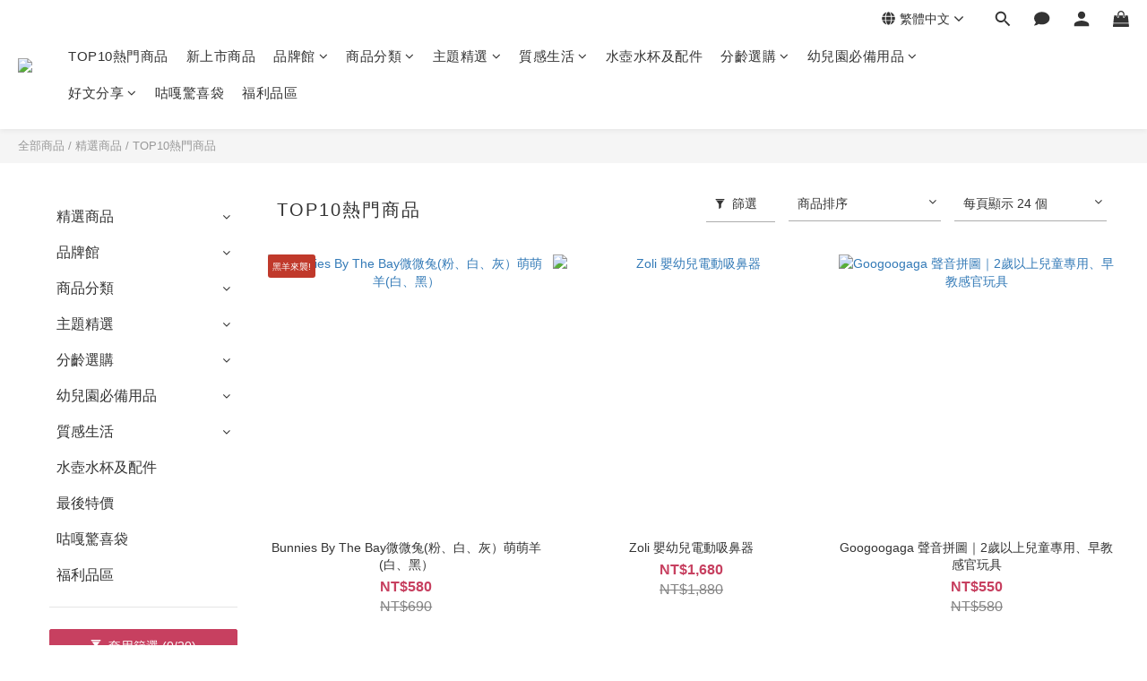

--- FILE ---
content_type: text/html; charset=utf-8
request_url: https://googoogaga.com/categories/hot-sales
body_size: 92216
content:
<!DOCTYPE html>
<html lang="zh-hant"><head>  <!-- prefetch dns -->
<meta http-equiv="x-dns-prefetch-control" content="on">
<link rel="dns-prefetch" href="https://cdn.shoplineapp.com">
<link rel="preconnect" href="https://cdn.shoplineapp.com" crossorigin>
<link rel="dns-prefetch" href="https://shoplineimg.com">
<link rel="preconnect" href="https://shoplineimg.com">
<link rel="dns-prefetch" href="https://shoplineimg.com">
<link rel="preconnect" href="https://shoplineimg.com" title="image-service-origin">

  <link rel="preload" href="https://cdn.shoplineapp.com/s/javascripts/currencies.js" as="script">





<!-- Wrap what we need here -->


<!-- SEO -->
  
      <title>TOP10熱門商品</title>


      <meta name="description" content="TOP10熱門商品">



<!-- Meta -->
  
      <meta property="og:title" content="TOP10熱門商品"/>

      <meta property="og:url" content="https://www.googoogaga.com/categories/hot-sales">
      <link rel="canonical" href="https://www.googoogaga.com/categories/hot-sales">
      <meta property="og:description" content="TOP10熱門商品">

  <meta property="og:image" content="https://img.shoplineapp.com/media/image_clips/609c22e1bbb040003ed3e5b4/original.png?1620845281"/>



    <script type="application/ld+json">
    {"@context":"https://schema.org","@type":"WebSite","name":"googoogaga","url":"https://www.googoogaga.com"}
    </script>


<!-- locale meta -->


  <meta name="viewport" content="width=device-width, initial-scale=1.0, viewport-fit=cover">
<meta name="mobile-web-app-capable" content="yes">
<meta name="format-detection" content="telephone=no" />
<meta name="google" value="notranslate">

<!-- Shop icon -->
  <link rel="shortcut icon" type="image/png" href="https://img.shoplineapp.com/media/image_clips/61b76bcff8aa18002ccc76c9/original.png?1639410638">




<!--- Site Ownership Data -->
    <meta name="google-site-verification" content="N889tdLLjfiGgxa4vXsnEQaBe6MyEp-zik2E8qnvbYQ">
    <meta name="msvalidate.01" content="AB9E40A36520D008B4DE04160DE53EB7">
    <meta name="facebook-domain-verification" content="kowzebyoo2ulgdospner69d58szhw9">
    <meta name="google-site-verification" content="406038202">
<!--- Site Ownership Data End-->

<!-- Styles -->


        <link rel="stylesheet" media="all" href="https://cdn.shoplineapp.com/assets/lib/bootstrap-3.4.1-4ccbe929d8684c8cc83f72911d02f011655dbd6b146a879612fadcdfa86fa7c7.css" onload="" />

        <link rel="stylesheet" media="print" href="https://cdn.shoplineapp.com/assets/theme_vendor-6eb73ce39fd4a86f966b1ab21edecb479a1d22cae142252ad701407277a4d3be.css" onload="this.media='all'" />


        <link rel="stylesheet" media="print" href="https://cdn.shoplineapp.com/assets/shop-2c8ce8b30f079a0263f27ffd5dfdfce0151366469f06a9a110fb7808a01448e0.css" onload="this.media=&quot;all&quot;" />

            <link rel="stylesheet" media="all" href="https://cdn.shoplineapp.com/assets/v2_themes/ultra_chic/page-categories-cf4c250b9b421bf2574247299724251271e649cd3fc431aaf2e5bc45e30f3a5d.css" onload="" />


    






  <link rel="stylesheet" media="all" href="https://cdn.shoplineapp.com/packs/css/intl_tel_input-0d9daf73.chunk.css" />








<script type="text/javascript">
  window.mainConfig = JSON.parse('{\"sessionId\":\"\",\"merchantId\":\"5ef2b2a378406a002a4c4075\",\"appCoreHost\":\"shoplineapp.com\",\"assetHost\":\"https://cdn.shoplineapp.com/packs/\",\"apiBaseUrl\":\"http://shoplineapp.com\",\"eventTrackApi\":\"https://events.shoplytics.com/api\",\"frontCommonsApi\":\"https://front-commons.shoplineapp.com/api\",\"appendToUrl\":\"\",\"env\":\"production\",\"merchantData\":{\"_id\":\"5ef2b2a378406a002a4c4075\",\"addon_limit_enabled\":true,\"base_country_code\":\"TW\",\"base_currency\":{\"id\":\"twd\",\"iso_code\":\"TWD\",\"alternate_symbol\":\"NT$\",\"name\":\"New Taiwan Dollar\",\"symbol_first\":true,\"subunit_to_unit\":1},\"base_currency_code\":\"TWD\",\"beta_feature_keys\":[],\"brand_home_url\":\"https://www.googoogaga.com\",\"checkout_setting\":{\"enable_membership_autocheck\":true,\"enable_subscription_autocheck\":true,\"enforce_user_login_on_checkout\":true,\"enabled_abandoned_cart_notification\":true,\"enable_sc_fast_checkout\":false,\"multi_checkout\":{\"enabled\":false}},\"current_plan_key\":\"basket\",\"current_theme_key\":\"ultra_chic\",\"delivery_option_count\":1,\"enabled_stock_reminder\":false,\"handle\":\"701130907829\",\"identifier\":\"\",\"instagram_access_token\":null,\"instagram_id\":null,\"invoice_activation\":\"inactive\",\"is_image_service_enabled\":true,\"mobile_logo_media_url\":\"https://img.shoplineapp.com/media/image_clips/609c2362d0978f00294c91d4/original.png?1620845409\",\"name\":\"googoogaga\",\"order_setting\":{\"invoice_activation\":\"inactive\",\"short_message_activation\":\"inactive\",\"default_out_of_stock_reminder\":true,\"auto_cancel_expired_orders\":false,\"auto_revert_credit\":false,\"enabled_order_auth_expiry\":true,\"enable_order_split_einvoice_reissue\":false,\"no_duplicate_uniform_invoice\":false,\"hourly_auto_invoice\":false,\"enabled_location_id\":false,\"enabled_sf_hidden_product_name\":false,\"slp_auto_refund\":false,\"customer_return_order\":{\"enabled\":true,\"available_return_days\":\"7\"},\"customer_cancel_order\":{\"enabled\":false,\"auto_revert_credit\":false},\"custom_fields\":[{\"type\":\"text\",\"label\":\"發票抬頭統編\",\"required\":\"true\",\"display_type\":\"text_field\",\"name_translations\":{\"zh-hant\":\"發票抬頭統編\"},\"hint_translations\":{\"zh-hant\":\"如：發票抬頭 : XXXXXXXX / 發票統編 : 12345678；如不需開立抬頭統編，請填寫真實姓名\"},\"field_id\":\"6810850f287dae000de7d41a\"},{\"type\":\"textarea\",\"label\":\"本店支援 line pay 付款，歡迎使用 line pay 進行結帳\",\"display_type\":\"text_field\",\"name_translations\":{\"zh-hant\":\"本店支援 LINE Pay 付款，歡迎使用 LINE Pay 進行結帳\"},\"hint_translations\":{\"zh-hant\":\"發票統編\"}}],\"invoice\":{\"tax_id\":\"\"},\"line_messenging\":{\"status\":\"active\"},\"facebook_messenging\":{\"status\":\"active\"},\"status_update_sms\":{\"status\":\"deactivated\"},\"private_info_handle\":{\"enabled\":false,\"custom_fields_enabled\":false}},\"payment_method_count\":6,\"product_setting\":{\"enabled_product_review\":true,\"variation_display\":\"dropdown\",\"price_range_enabled\":true,\"enabled_pos_product_customized_price\":false,\"enabled_pos_product_price_tier\":false,\"enabled_pos_pinned_product\":false},\"promotion_setting\":{\"one_coupon_limit_enabled\":true,\"show_promotion_reminder\":true,\"show_coupon\":true,\"multi_order_discount_strategy\":\"order_or_tier_promotion\",\"order_promotions_ignore_exclude_product\":true,\"order_gift_exclude_credit_and_point\":true,\"order_gift_threshold_mode\":\"after_all_discounts\",\"order_free_shipping_threshold_mode\":\"after_all_discounts\",\"category_item_gift_threshold_mode\":\"before_discounts\",\"category_item_free_shipping_threshold_mode\":\"before_discounts\"},\"rollout_keys\":[\"2FA_google_authenticator\",\"3_layer_category\",\"3_layer_navigation\",\"3_layer_variation\",\"711_CB_13countries\",\"711_CB_pickup_TH\",\"711_c2b_report_v2\",\"711_cross_delivery\",\"AdminCancelRecurringSubscription_V1\",\"BasketSynchronizedToITC_V1\",\"MC_WA_Template_Management\",\"MC_manual_order\",\"MO_Apply_Coupon_Code\",\"StaffCanBeDeleted_V1\",\"SummaryStatement_V1\",\"UTM_export\",\"UTM_register\",\"abandoned_cart_notification\",\"add_system_fontstyle\",\"add_to_cart_revamp\",\"addon_products_limit_10\",\"addon_products_limit_unlimited\",\"addon_quantity\",\"address_format_batch2\",\"address_format_jp\",\"address_format_my\",\"address_format_us\",\"address_format_vn\",\"admin_app_extension\",\"admin_clientele_profile\",\"admin_custom_domain\",\"admin_image_service\",\"admin_logistic_bank_account\",\"admin_manual_order\",\"admin_realtime\",\"admin_vietnam_dong\",\"admin_whitelist_ip\",\"adminapp_order_form\",\"adminapp_wa_contacts_list\",\"ads_system_new_tab\",\"adyen_my_sc\",\"affiliate_by_product\",\"affiliate_dashboard\",\"affiliate_kol_report\",\"affiliate_kol_report_appstore\",\"alipay_hk_sc\",\"amazon_product_review\",\"android_pos_agent_clockin_n_out\",\"android_pos_purchase_order_partial_in_storage\",\"android_pos_save_send_receipt\",\"android_pos_v2_force_upgrade_version_1-50-0_date_2025-08-30\",\"app_categories_filtering\",\"app_multiplan\",\"app_subscription_prorated_billing\",\"apply_multi_order_discount\",\"apps_store\",\"apps_store_blog\",\"apps_store_fb_comment\",\"apps_store_wishlist\",\"appstore_free_trial\",\"archive_order_data\",\"archive_order_ui\",\"assign_products_to_category\",\"auth_flow_revamp\",\"auto_credit\",\"auto_credit_notify\",\"auto_credit_percentage\",\"auto_credit_recurring\",\"auto_reply_comment\",\"auto_reply_fb\",\"auto_save_sf_plus_address\",\"auto_suspend_admin\",\"availability_buy_online_pickup_instore\",\"availability_preview_buy_online_pickup_instore\",\"back_in_stock_appstore\",\"back_in_stock_notify\",\"basket_comparising_link_CNY\",\"basket_comparising_link_HKD\",\"basket_comparising_link_TWD\",\"basket_invoice_field\",\"basket_pricing_page_cny\",\"basket_pricing_page_hkd\",\"basket_pricing_page_myr\",\"basket_pricing_page_sgd\",\"basket_pricing_page_thb\",\"basket_pricing_page_twd\",\"basket_pricing_page_usd\",\"basket_pricing_page_vnd\",\"basket_subscription_coupon\",\"basket_subscription_email\",\"bianco_setting\",\"bidding_select_product\",\"bing_ads\",\"birthday_format_v2\",\"block_gtm_for_lighthouse\",\"blog\",\"blog_app\",\"blog_revamp_admin\",\"blog_revamp_admin_category\",\"blog_revamp_doublewrite\",\"blog_revamp_related_products\",\"blog_revamp_shop_category\",\"blog_revamp_singleread\",\"breadcrumb\",\"broadcast_addfilter\",\"broadcast_advanced_filters\",\"broadcast_analytics\",\"broadcast_center\",\"broadcast_clone\",\"broadcast_email_html\",\"broadcast_facebook_template\",\"broadcast_line_template\",\"broadcast_preset_time\",\"broadcast_to_unsubscribers_sms\",\"broadcast_unsubscribe_email\",\"bulk_action_customer\",\"bulk_action_product\",\"bulk_assign_point\",\"bulk_import_multi_lang\",\"bulk_payment_delivery_setting\",\"bulk_printing_labels_711C2C\",\"bulk_update_dynamic_fields\",\"bulk_update_job\",\"bulk_update_new_fields\",\"bulk_update_product_download_with_filter\",\"bulk_update_tag\",\"bulk_update_tag_enhancement\",\"bundle_add_type\",\"bundle_group\",\"bundle_page\",\"bundle_pricing\",\"bundle_promotion_apply_enhancement\",\"bundle_stackable\",\"buy_at_amazon\",\"buy_button\",\"buy_now_button\",\"buyandget_promotion\",\"callback_service\",\"cancel_order_by_customer\",\"cancel_order_by_customer_v2\",\"cart_addon\",\"cart_addon_condition\",\"cart_addon_limit\",\"cart_use_product_service\",\"cart_uuid\",\"category_banner_multiple\",\"category_limit_unlimited\",\"category_sorting\",\"channel_amazon\",\"channel_fb\",\"channel_integration\",\"channel_line\",\"charge_shipping_fee_by_product_qty\",\"chat_widget\",\"chat_widget_facebook\",\"chat_widget_ig\",\"chat_widget_line\",\"chat_widget_livechat\",\"chat_widget_whatsapp\",\"chatbot_card_carousel\",\"chatbot_card_template\",\"chatbot_image_widget\",\"chatbot_keywords_matching\",\"chatbot_welcome_template\",\"checkout_membercheckbox_toggle\",\"checkout_setting\",\"cn_pricing_page_2019\",\"combine_orders_app\",\"comment_list_export\",\"component_h1_tag\",\"connect_new_facebookpage\",\"consolidated_billing\",\"cookie_consent\",\"country_code\",\"coupon_center_back_to_cart\",\"coupon_notification\",\"coupon_v2\",\"create_staff_revamp\",\"credit_amount_condition_hidden\",\"credit_campaign\",\"credit_condition_5_tier_ec\",\"credit_installment_payment_fee_hidden\",\"credit_point_report\",\"credit_point_triggerpoint\",\"criteo\",\"crm_email_custom\",\"crm_notify_preview\",\"crm_sms_custom\",\"crm_sms_notify\",\"cross_shop_tracker\",\"custom_css\",\"custom_home_delivery_tw\",\"custom_notify\",\"custom_order_export\",\"customer_advanced_filter\",\"customer_coupon\",\"customer_custom_field_limit_5\",\"customer_data_secure\",\"customer_edit\",\"customer_export_v2\",\"customer_group\",\"customer_group_analysis\",\"customer_group_broadcast\",\"customer_group_filter_p2\",\"customer_group_filter_p3\",\"customer_group_regenerate\",\"customer_group_sendcoupon\",\"customer_group_smartrfm_filter\",\"customer_import_50000_failure_report\",\"customer_import_v2\",\"customer_import_v3\",\"customer_list\",\"customer_new_report\",\"customer_referral\",\"customer_referral_notify\",\"customer_search_match\",\"customer_tag\",\"dashboard_v2\",\"dashboard_v2_revamp\",\"date_picker_v2\",\"deep_link_support_linepay\",\"deep_link_support_payme\",\"deep_search\",\"default_theme_ultrachic\",\"delivery_time\",\"delivery_time_with_quantity\",\"design_submenu\",\"dev_center_app_store\",\"disable_footer_brand\",\"disable_old_upgrade_reminder\",\"domain_applicable\",\"doris_bien_setting\",\"dusk_setting\",\"ec_order_unlimit\",\"ecpay_expirydate\",\"ecpay_payment_gateway\",\"einvoice_bulk_update\",\"einvoice_edit\",\"einvoice_list_by_day\",\"einvoice_newlogic\",\"email_credit_expire_notify\",\"email_custom\",\"email_member_forget_password_notify\",\"email_member_register_notify\",\"email_order_notify\",\"email_verification\",\"enable_body_script\",\"enable_calculate_api_promotion_apply\",\"enable_calculate_api_promotion_filter\",\"enable_cart_api\",\"enable_cart_service\",\"enable_corejs_splitting\",\"enable_lazysizes_image_tag\",\"enable_new_css_bundle\",\"enable_order_status_callback_revamp_for_promotion\",\"enable_order_status_callback_revamp_for_storefront\",\"enable_promotion_usage_record\",\"enable_shopjs_splitting\",\"enhanced_catalog_feed\",\"exclude_product\",\"exclude_product_v2\",\"execute_shipment_permission\",\"export_inventory_report_v2\",\"express_cart\",\"express_checkout_pages\",\"extend_reminder\",\"external_redeem_coupon\",\"facebook_ads\",\"facebook_dia\",\"facebook_line_promotion_notify\",\"facebook_login\",\"facebook_messenger_subscription\",\"facebook_notify\",\"facebook_pixel_manager\",\"fb_1on1_chat\",\"fb_broadcast\",\"fb_broadcast_sc\",\"fb_broadcast_sc_p2\",\"fb_comment_app\",\"fb_entrance_optimization\",\"fb_feed_unlimit\",\"fb_group\",\"fb_menu\",\"fb_messenger_onetime_notification\",\"fb_multi_category_feed\",\"fb_offline_conversions_api\",\"fb_pixel_matching\",\"fb_pixel_v2\",\"fb_post_management\",\"fb_product_set\",\"fb_quick_signup_link\",\"fb_shop_now_button\",\"fb_ssapi\",\"fb_sub_button\",\"fb_welcome_msg\",\"fbe_oe\",\"fbe_shop\",\"fbe_v2\",\"fbe_v2_edit\",\"feature_alttag_phase1\",\"feature_alttag_phase2\",\"flash_price_campaign\",\"fm_order_receipt\",\"fmt_c2c_newlabel\",\"fmt_revision\",\"footer_brand\",\"footer_builder\",\"footer_builder_new\",\"form_builder\",\"form_builder_access\",\"form_builder_user_management\",\"form_builder_v2_elements\",\"form_builder_v2_receiver\",\"form_builder_v2_report\",\"freeshipping_promotion_condition\",\"get_coupon\",\"get_promotions_by_cart\",\"gift_promotion_condition\",\"gift_shipping_promotion_discount_condition\",\"gifts_limit_10\",\"gifts_limit_unlimited\",\"gmv_revamp\",\"godaddy\",\"google_ads_api\",\"google_ads_manager\",\"google_analytics_4\",\"google_analytics_manager\",\"google_content_api\",\"google_dynamic_remarketing_tag\",\"google_enhanced_conversions\",\"google_preorder_feed\",\"google_product_category_3rdlayer\",\"google_recaptcha\",\"google_remarketing_manager\",\"google_signup_login\",\"google_tag_manager\",\"gp_tw_sc\",\"group_url_bind_post_live\",\"h2_tag_phase1\",\"hct_logistics_bills_report\",\"hidden_product\",\"hidden_product_p2\",\"hide_credit_point_record_balance\",\"hide_theme_bianco_whitelist\",\"hide_theme_sangria_whitelist\",\"hk_pricing_page_2019\",\"hkd_pricing_page_disabled_2020\",\"ig_browser_notify\",\"ig_live\",\"ig_login_entrance\",\"ig_new_api\",\"image_gallery\",\"image_gallery_p2\",\"image_host_by_region\",\"image_limit_100000\",\"image_limit_30000\",\"image_widget_mobile\",\"inbox_manual_order\",\"inbox_send_cartlink\",\"increase_variation_limit\",\"instagram_create_post\",\"instagram_post_sales\",\"instant_order_form\",\"integrated_label_711\",\"integrated_sfexpress\",\"integration_one\",\"inventory_change_reason\",\"inventory_search_v2\",\"job_api_products_export\",\"job_api_user_export\",\"job_product_import\",\"jquery_v3\",\"kingsman_v2_setting\",\"layout_engine_service_kingsman_blogs\",\"layout_engine_service_kingsman_member_center\",\"layout_engine_service_kingsman_promotions\",\"line_1on1_chat\",\"line_abandon_notification\",\"line_ads_tag\",\"line_broadcast\",\"line_ec\",\"line_in_chat_shopping\",\"line_live\",\"line_login\",\"line_login_mobile\",\"line_point_cpa_tag\",\"line_shopping_new_fields\",\"line_signup\",\"live_after_keyword\",\"live_ai_tag_comments\",\"live_announce_bids\",\"live_announce_buyer\",\"live_bidding\",\"live_broadcast_v2\",\"live_bulk_checkoutlink\",\"live_bulk_edit\",\"live_checkout_notification\",\"live_checkout_notification_all\",\"live_checkout_notification_message\",\"live_comment_discount\",\"live_comment_robot\",\"live_create_product_v2\",\"live_crosspost\",\"live_dashboard_product\",\"live_event_discount\",\"live_exclusive_price\",\"live_fb_group\",\"live_fhd_video\",\"live_general_settings\",\"live_group_event\",\"live_host_panel\",\"live_ig_messenger_broadcast\",\"live_ig_product_recommend\",\"live_im_switch\",\"live_keyword_switch\",\"live_line_broadcast\",\"live_line_management\",\"live_line_multidisplay\",\"live_luckydraw_enhancement\",\"live_messenger_broadcast\",\"live_order_block\",\"live_print_advanced\",\"live_product_recommend\",\"live_shopline_announcement\",\"live_shopline_beauty_filter\",\"live_shopline_keyword\",\"live_shopline_product_card\",\"live_shopline_view\",\"live_shopline_view_marquee\",\"live_show_storefront_facebook\",\"live_show_storefront_shopline\",\"live_stream_settings\",\"locale_revamp\",\"lock_cart_sc_product\",\"logistic_bill_v2_711_b2c\",\"logistic_bill_v2_711_c2c\",\"logo_favicon\",\"luckydraw_products\",\"luckydraw_qualification\",\"manual_activation\",\"manual_order\",\"manual_order_7-11\",\"manual_order_ec_to_sc\",\"manually_bind_post\",\"marketing_affiliate\",\"marketing_affiliate_p2\",\"mc-history-instant\",\"mc_711crossborder\",\"mc_ad_tag\",\"mc_assign_message\",\"mc_auto_bind_member\",\"mc_autoreply_cotent\",\"mc_autoreply_question\",\"mc_autoreply_trigger\",\"mc_broadcast\",\"mc_broadcast_v2\",\"mc_bulk_read\",\"mc_chatbot_template\",\"mc_delete_message\",\"mc_edit_cart\",\"mc_history_instant\",\"mc_history_post\",\"mc_im\",\"mc_inbox_autoreply\",\"mc_input_status\",\"mc_instant_notifications\",\"mc_invoicetitle_optional\",\"mc_keyword_autotagging\",\"mc_line_broadcast\",\"mc_line_broadcast_all_friends\",\"mc_line_cart\",\"mc_logistics_hct\",\"mc_logistics_tcat\",\"mc_manage_blacklist\",\"mc_mark_todo\",\"mc_new_menu\",\"mc_phone_tag\",\"mc_reminder_unpaid\",\"mc_reply_pic\",\"mc_setting_message\",\"mc_setting_orderform\",\"mc_shop_message_refactor\",\"mc_smart_advice\",\"mc_sort_waitingtime\",\"mc_sort_waitingtime_new\",\"mc_tw_invoice\",\"media_gcp_upload\",\"member_center_profile_revamp\",\"member_import_notify\",\"member_info_reward\",\"member_info_reward_subscription\",\"member_password_setup_notify\",\"member_points\",\"member_points_notify\",\"member_price\",\"membership_tier_double_write\",\"membership_tier_notify\",\"membership_tiers\",\"memebr_center_point_credit_revamp\",\"menu_limit_100\",\"menu_limit_unlimited\",\"merchant_automatic_payment_setting\",\"message_center_v3\",\"message_revamp\",\"mo_remove_discount\",\"mobile_and_email_signup\",\"mobile_signup_p2\",\"modularize_address_format\",\"molpay_credit_card\",\"multi_lang\",\"multicurrency\",\"my_pricing_page_2019\",\"myapp_reauth_alert\",\"myr_pricing_page_disabled_2020\",\"new_app_subscription\",\"new_layout_for_mobile_and_pc\",\"new_onboarding_flow\",\"new_return_management\",\"new_settings_apply_all_promotion\",\"new_signup_flow\",\"new_sinopac_3d\",\"notification_custom_sending_time\",\"npb_theme_philia\",\"npb_widget_font_size_color\",\"ob_revamp\",\"ob_sgstripe\",\"ob_twecpay\",\"oceanpay\",\"old_fbe_removal\",\"onboarding_basketplan\",\"onboarding_handle\",\"one_new_filter\",\"one_page_store\",\"one_page_store_1000\",\"one_page_store_checkout\",\"one_page_store_clone\",\"one_page_store_product_set\",\"online_credit_redemption_toggle\",\"online_store_design\",\"online_store_design_setup_guide_basketplan\",\"open_api_management\",\"order_add_to_cart\",\"order_archive_calculation_revamp_crm_amount\",\"order_archive_calculation_revamp_crm_member\",\"order_archive_product_testing\",\"order_archive_testing\",\"order_archive_testing_crm\",\"order_archive_testing_order_details\",\"order_archive_testing_return_order\",\"order_confirmation_slip_upload\",\"order_custom_field_limit_5\",\"order_custom_notify\",\"order_decoupling_product_revamp\",\"order_discount_stackable\",\"order_export_366day\",\"order_export_v2\",\"order_filter_shipped_date\",\"order_message_broadcast\",\"order_new_source\",\"order_promotion_split\",\"order_search_custom_field\",\"order_search_sku\",\"order_select_across_pages\",\"order_sms_notify\",\"order_split\",\"order_status_non_automation\",\"order_status_tag_color\",\"order_tag\",\"orderemail_new_logic\",\"other_custom_notify\",\"out_of_stock_order\",\"page_builder_revamp\",\"page_builder_revamp_theme_setting\",\"page_builder_revamp_theme_setting_initialized\",\"page_builder_section_cache_enabled\",\"page_builder_widget_accordion\",\"page_builder_widget_blog\",\"page_builder_widget_category\",\"page_builder_widget_collage\",\"page_builder_widget_countdown\",\"page_builder_widget_custom_liquid\",\"page_builder_widget_instagram\",\"page_builder_widget_product_text\",\"page_builder_widget_subscription\",\"page_builder_widget_video\",\"page_limit_unlimited\",\"page_use_product_service\",\"page_view_cache\",\"pakpobox\",\"partial_free_shipping\",\"payme\",\"payment_condition\",\"payment_fee_config\",\"payment_image\",\"payment_slip_notify\",\"paypal_upgrade\",\"pdp_image_lightbox\",\"pdp_image_lightbox_icon\",\"pending_subscription\",\"philia_setting\",\"pickup_remember_store\",\"plp_label_wording\",\"plp_product_seourl\",\"plp_variation_selector\",\"plp_wishlist\",\"point_campaign\",\"point_redeem_to_cash\",\"pos_only_product_settings\",\"pos_retail_store_price\",\"pos_setup_guide_basketplan\",\"post_cancel_connect\",\"post_commerce_stack_comment\",\"post_fanpage_luckydraw\",\"post_fb_group\",\"post_general_setting\",\"post_lock_pd\",\"post_sales_dashboard\",\"postsale_auto_reply\",\"postsale_create_post\",\"postsale_ig_auto_reply\",\"postsales_connect_multiple_posts\",\"preset_publish\",\"price_discount_label_plp\",\"product_available_time\",\"product_cost_permission\",\"product_feed_info\",\"product_feed_manager_availability\",\"product_feed_revamp\",\"product_index_v2\",\"product_info\",\"product_limit_1000\",\"product_limit_unlimited\",\"product_log_v2\",\"product_page_limit_10\",\"product_quantity_update\",\"product_recommendation_abtesting\",\"product_revamp_doublewrite\",\"product_revamp_singleread\",\"product_review_import\",\"product_review_import_installable\",\"product_review_plp\",\"product_review_reward\",\"product_search\",\"product_set_revamp\",\"product_set_v2_enhancement\",\"product_summary\",\"promotion_blacklist\",\"promotion_filter_by_date\",\"promotion_first_purchase\",\"promotion_hour\",\"promotion_limit_10\",\"promotion_limit_100\",\"promotion_limit_unlimited\",\"promotion_minitem\",\"promotion_page\",\"promotion_page_reminder\",\"promotion_page_seo_button\",\"promotion_record_archive_test\",\"promotion_reminder\",\"promotion_revamp_phase1-1\",\"purchase_limit_campaign\",\"quick_answer\",\"recaptcha_reset_pw\",\"redirect_301_settings\",\"rejected_bill_reminder\",\"remove_fblike_sc\",\"repay_cookie\",\"replace_janus_interface\",\"replace_lms_old_oa_interface\",\"reports\",\"revert_credit\",\"revert_credit_p2\",\"revert_credit_status\",\"sales_dashboard\",\"sangria_setting\",\"sc_advanced_keyword\",\"sc_ai_chat_analysis\",\"sc_ai_suggested_reply\",\"sc_alipay_standard\",\"sc_atm\",\"sc_auto_bind_member\",\"sc_autodetect_address\",\"sc_autodetect_paymentslip\",\"sc_autoreply_icebreaker\",\"sc_broadcast_permissions\",\"sc_clearcart\",\"sc_clearcart_all\",\"sc_comment_label\",\"sc_comment_list\",\"sc_conversations_statistics_sunset\",\"sc_download_adminapp\",\"sc_facebook_broadcast\",\"sc_facebook_live\",\"sc_fb_ig_subscription\",\"sc_gpt_chatsummary\",\"sc_gpt_content_generator\",\"sc_gpt_knowledge_base\",\"sc_group_pm_commentid\",\"sc_group_webhook\",\"sc_intercom\",\"sc_keywords\",\"sc_line_live_pl\",\"sc_list_search\",\"sc_live_line\",\"sc_lock_inventory\",\"sc_manual_order\",\"sc_mc_settings\",\"sc_mo_711emap\",\"sc_order_unlimit\",\"sc_outstock_msg\",\"sc_overall_statistics\",\"sc_overall_statistics_api_v3\",\"sc_overall_statistics_v2\",\"sc_pickup\",\"sc_post_feature\",\"sc_product_set\",\"sc_product_variation\",\"sc_sidebar\",\"sc_similar_question_replies\",\"sc_slp_subscription_promotion\",\"sc_standard\",\"sc_store_pickup\",\"sc_wa_contacts_list\",\"sc_wa_message_report\",\"sc_wa_permissions\",\"scheduled_home_page\",\"search_function_image_gallery\",\"security_center\",\"select_all_customer\",\"select_all_inventory\",\"send_coupon_notification\",\"session_expiration_period\",\"setup_guide_basketplan\",\"sfexpress_centre\",\"sfexpress_eflocker\",\"sfexpress_service\",\"sfexpress_store\",\"sg_onboarding_currency\",\"share_cart_link\",\"shop_builder_plp\",\"shop_category_filter\",\"shop_category_filter_bulk_action\",\"shop_product_search_rate_limit\",\"shop_related_recaptcha\",\"shop_template_advanced_setting\",\"shopback_cashback\",\"shopline_captcha\",\"shopline_email_captcha\",\"shopline_product_reviews\",\"shoplytics_api_ordersales_v4\",\"shoplytics_api_psa_wide_table\",\"shoplytics_benchmark\",\"shoplytics_broadcast_api_v3\",\"shoplytics_channel_store_permission\",\"shoplytics_credit_analysis\",\"shoplytics_customer_refactor_api_v3\",\"shoplytics_date_picker_v2\",\"shoplytics_event_realtime_refactor_api_v3\",\"shoplytics_events_api_v3\",\"shoplytics_export_flex\",\"shoplytics_homepage_v2\",\"shoplytics_invoices_api_v3\",\"shoplytics_lite\",\"shoplytics_membership_tier_growth\",\"shoplytics_orders_api_v3\",\"shoplytics_ordersales_v3\",\"shoplytics_payments_api_v3\",\"shoplytics_pro\",\"shoplytics_product_revamp_api_v3\",\"shoplytics_promotions_api_v3\",\"shoplytics_psa_multi_stores_export\",\"shoplytics_psa_sub_categories\",\"shoplytics_rfim_enhancement_v3\",\"shoplytics_session_metrics\",\"shoplytics_staff_api_v3\",\"shoplytics_to_hd\",\"shopping_session_enabled\",\"signin_register_revamp\",\"skya_setting\",\"sl_admin_inventory_count\",\"sl_admin_inventory_transfer\",\"sl_admin_purchase_order\",\"sl_admin_supplier\",\"sl_logistics_bulk_action\",\"sl_logistics_fmt_freeze\",\"sl_logistics_modularize\",\"sl_payment_alipay\",\"sl_payment_cc\",\"sl_payment_standard_v2\",\"sl_payment_type_check\",\"sl_payments_apple_pay\",\"sl_payments_cc_promo\",\"sl_payments_my_cc\",\"sl_payments_my_fpx\",\"sl_payments_sg_cc\",\"sl_payments_tw_cc\",\"sl_pos\",\"sl_pos_SHOPLINE_Payments_tw\",\"sl_pos_admin\",\"sl_pos_admin_cancel_order\",\"sl_pos_admin_delete_order\",\"sl_pos_admin_inventory_transfer\",\"sl_pos_admin_order_archive_testing\",\"sl_pos_admin_purchase_order\",\"sl_pos_admin_register_shift\",\"sl_pos_admin_staff\",\"sl_pos_agent_by_channel\",\"sl_pos_agent_clockin_n_out\",\"sl_pos_agent_performance\",\"sl_pos_android_A4_printer\",\"sl_pos_android_check_cart_items_with_local_db\",\"sl_pos_android_order_reduction\",\"sl_pos_android_receipt_enhancement\",\"sl_pos_app_order_archive_testing\",\"sl_pos_app_transaction_filter_enhance\",\"sl_pos_apps_store\",\"sl_pos_bugfender_log_reduction\",\"sl_pos_bulk_import_update_enhancement\",\"sl_pos_check_duplicate_create_order\",\"sl_pos_claim_coupon\",\"sl_pos_convert_order_to_cart_by_snapshot\",\"sl_pos_credit_redeem\",\"sl_pos_customerID_duplicate_check\",\"sl_pos_customer_info_enhancement\",\"sl_pos_customer_product_preference\",\"sl_pos_customized_price\",\"sl_pos_disable_touchid_unlock\",\"sl_pos_discount\",\"sl_pos_einvoice_alert\",\"sl_pos_einvoice_refactor\",\"sl_pos_feature_permission\",\"sl_pos_force_upgrade_1-109-0\",\"sl_pos_force_upgrade_1-110-1\",\"sl_pos_free_gifts_promotion\",\"sl_pos_from_Swift_to_OC\",\"sl_pos_iOS_A4_printer\",\"sl_pos_iOS_app_transaction_filter_enhance\",\"sl_pos_iOS_cashier_revamp_cart\",\"sl_pos_iOS_cashier_revamp_product_list\",\"sl_pos_iPadOS_version_upgrade_remind_16_0_0\",\"sl_pos_initiate_couchbase\",\"sl_pos_inventory_count\",\"sl_pos_inventory_count_difference_reason\",\"sl_pos_inventory_count_for_selected_products\",\"sl_pos_inventory_feature_module\",\"sl_pos_inventory_transfer_insert_enhancement\",\"sl_pos_inventory_transfer_request\",\"sl_pos_invoice_carrier_scan\",\"sl_pos_invoice_product_name_filter\",\"sl_pos_invoice_swiftUI_revamp\",\"sl_pos_invoice_toast_show\",\"sl_pos_ios_receipt_info_enhancement\",\"sl_pos_ios_small_label_enhancement\",\"sl_pos_ios_version_upgrade_remind\",\"sl_pos_itc\",\"sl_pos_logo_terms_and_condition\",\"sl_pos_member_points\",\"sl_pos_member_price\",\"sl_pos_multiple_payments\",\"sl_pos_new_report_customer_analysis\",\"sl_pos_new_report_daily_payment_methods\",\"sl_pos_new_report_overview\",\"sl_pos_new_report_product_preorder\",\"sl_pos_new_report_transaction_detail\",\"sl_pos_no_minimum_age\",\"sl_pos_one_einvoice_setting\",\"sl_pos_order_reduction\",\"sl_pos_order_refactor_admin\",\"sl_pos_order_upload_using_pos_service\",\"sl_pos_partial_return\",\"sl_pos_password_setting_refactor\",\"sl_pos_payment\",\"sl_pos_payment_method_picture\",\"sl_pos_payment_method_prioritized_and_hidden\",\"sl_pos_payoff_preorder\",\"sl_pos_pin_products\",\"sl_pos_price_by_channel\",\"sl_pos_product_add_to_cart_refactor\",\"sl_pos_product_set\",\"sl_pos_product_variation_ui\",\"sl_pos_promotion\",\"sl_pos_promotion_by_channel\",\"sl_pos_purchase_order_onlinestore\",\"sl_pos_purchase_order_partial_in_storage\",\"sl_pos_receipt_enhancement\",\"sl_pos_receipt_information\",\"sl_pos_receipt_preorder_return_enhancement\",\"sl_pos_receipt_setting_by_channel\",\"sl_pos_receipt_swiftUI_revamp\",\"sl_pos_register_shift\",\"sl_pos_report_shoplytics_psi\",\"sl_pos_revert_credit\",\"sl_pos_save_send_receipt\",\"sl_pos_shopline_payment_invoice_new_flow\",\"sl_pos_show_coupon\",\"sl_pos_stock_refactor\",\"sl_pos_supplier_refactor\",\"sl_pos_terminal_bills\",\"sl_pos_terminal_settlement\",\"sl_pos_terminal_tw\",\"sl_pos_toast_revamp\",\"sl_pos_transaction_conflict\",\"sl_pos_transaction_view_admin\",\"sl_pos_transfer_onlinestore\",\"sl_pos_user_permission\",\"sl_pos_variation_setting_refactor\",\"sl_purchase_order_search_create_enhancement\",\"slp_bank_promotion\",\"slp_product_subscription\",\"slp_remember_credit_card\",\"slp_swap\",\"smart_omo_appstore\",\"smart_omo_credits\",\"smart_omo_customer_tag_note\",\"smart_omo_express_cart\",\"smart_omo_points\",\"smart_omo_redeem_coupon\",\"smart_omo_send_coupon\",\"smart_omo_show_coupon\",\"smart_product_recommendation\",\"smart_product_recommendation_regular\",\"smart_recommended_related_products\",\"sms_broadcast\",\"sms_custom\",\"sms_with_shop_name\",\"social_channel_revamp\",\"social_channel_user\",\"social_name_in_order\",\"split_order_applied_creditpoint\",\"sso_lang_th\",\"sso_lang_vi\",\"staff_elasticsearch\",\"staff_limit_5\",\"staff_limit_unlimited\",\"staff_service_migration\",\"static_resource_host_by_region\",\"stop_slp_approvedemail\",\"store_crm_pwa\",\"store_pick_up\",\"store_referral_export_import\",\"store_referral_setting\",\"storefront_app_extension\",\"storefront_return\",\"stripe_3d_secure\",\"stripe_3ds_cny\",\"stripe_3ds_hkd\",\"stripe_3ds_myr\",\"stripe_3ds_sgd\",\"stripe_3ds_thb\",\"stripe_3ds_usd\",\"stripe_3ds_vnd\",\"stripe_google_pay\",\"stripe_payment_intents\",\"stripe_radar\",\"stripe_subscription_my_account\",\"structured_data\",\"studio_livestream\",\"sub_sgstripe\",\"subscription_config_edit\",\"subscription_config_edit_delivery_payment\",\"subscription_currency\",\"subscription_order_expire_notify\",\"subscription_order_notify\",\"subscription_product\",\"subscription_promotion\",\"tappay_3D_secure\",\"tappay_sdk_v2_3_2\",\"tappay_sdk_v3\",\"tax_inclusive_setting\",\"taxes_settings\",\"tcat_711pickup_sl_logisitics\",\"tcat_logistics_bills_report\",\"tcat_newlabel\",\"th_pricing_page_2020\",\"thb_pricing_page_disabled_2020\",\"theme_bianco\",\"theme_doris_bien\",\"theme_kingsman_v2\",\"theme_level_3\",\"theme_sangria\",\"theme_ultrachic\",\"tier_birthday_credit\",\"tier_member_points\",\"tier_member_price\",\"tier_reward_app_availability\",\"tier_reward_app_p2\",\"tier_reward_credit\",\"tnc-checkbox\",\"toggle_mobile_category\",\"tw_app_shopback_cashback\",\"tw_fm_sms\",\"tw_pricing_page_2019\",\"tw_stripe_subscription\",\"twd_pricing_page_disabled_2020\",\"uc_integration\",\"uc_v2_endpoints\",\"ultra_setting\",\"unified_admin\",\"use_ngram_for_order_search\",\"user_center_social_channel\",\"user_credits\",\"variant_image_selector\",\"variant_saleprice_cost_weight\",\"variation_label_swatches\",\"varm_setting\",\"vn_pricing_page_2020\",\"vnd_pricing_page_disabled_2020\",\"wa_broadcast_customer_group\",\"wa_system_template\",\"wa_template_custom_content\",\"whatsapp_accept_marketing\",\"whatsapp_catalog\",\"whatsapp_extension\",\"whatsapp_order_form\",\"whatsapp_orderstatus_toggle\",\"wishlist_app\",\"yahoo_dot\",\"youtube_live_shopping\",\"zotabox_installable\"],\"shop_default_home_url\":\"https://701130907829.shoplineapp.com\",\"shop_status\":\"open\",\"show_sold_out\":true,\"sl_payment_merchant_id\":\"2661984752077252608\",\"supported_languages\":[\"en\",\"zh-hant\"],\"tags\":[\"maternal\"],\"time_zone\":\"Asia/Taipei\",\"updated_at\":\"2026-01-19T01:23:48.737Z\",\"user_setting\":{\"_id\":\"5ef2b2a3c115400033255875\",\"created_at\":\"2020-06-24T01:55:47.590Z\",\"data\":{\"general_fields\":[{\"type\":\"gender\",\"options\":{\"order\":{\"include\":\"false\",\"required\":\"false\"},\"signup\":{\"include\":\"true\",\"required\":\"true\"},\"profile\":{\"include\":\"true\",\"required\":\"true\"}}},{\"type\":\"birthday\",\"options\":{\"order\":{\"include\":\"false\",\"required\":\"false\"},\"signup\":{\"include\":\"true\",\"required\":\"true\"},\"profile\":{\"include\":\"true\",\"required\":\"true\"}}}],\"minimum_age_limit\":\"13\",\"custom_fields\":[{\"type\":\"text\",\"name_translations\":{\"zh-hant\":\"家中最小的寶貝性別？\"},\"hint_translations\":{\"zh-hant\":\"沒有小孩／男孩／女孩\"},\"options\":{\"order\":{\"include\":\"false\",\"required\":\"false\"},\"signup\":{\"include\":\"true\",\"required\":\"true\"},\"profile\":{\"include\":\"true\",\"required\":\"false\"}},\"field_id\":\"5fb3e5a79618760020e85490\"},{\"type\":\"text\",\"name_translations\":{\"zh-hant\":\"家中最小的寶貝年齡？\"},\"hint_translations\":{\"zh-hant\":\"0-2歲／2-４歲／4-6歲／7歲以上\"},\"options\":{\"order\":{\"include\":\"true\",\"required\":\"false\"},\"signup\":{\"include\":\"true\",\"required\":\"true\"},\"profile\":{\"include\":\"true\",\"required\":\"false\"}},\"field_id\":\"6019a0663d74a3003b8578d0\"}],\"signup_method\":\"email_and_mobile\",\"sms_verification\":{\"status\":\"true\",\"supported_countries\":[\"*\"]},\"facebook_login\":{\"status\":\"active\",\"app_id\":\"2679609168948576\"},\"google_login\":{\"status\":\"inactive\",\"client_id\":\"\",\"client_secret\":\"\"},\"enable_facebook_comment\":{\"status\":\"active\"},\"facebook_comment\":\"\",\"line_login\":{\"status\":\"active\"},\"recaptcha_signup\":{\"status\":\"false\",\"site_key\":\"\"},\"email_verification\":{\"status\":\"true\"},\"login_with_verification\":{\"status\":\"false\"},\"upgrade_reminder\":{\"status\":\"active\"},\"enable_member_point\":false,\"enable_user_credit\":true,\"birthday_format\":\"YYYY/MM/DD\",\"send_birthday_credit_period\":\"monthly\",\"member_info_reward\":{\"enabled\":false,\"reward_on\":[],\"subscription_reward_on\":[],\"coupons\":{\"enabled\":false,\"promotion_ids\":[]}},\"enable_age_policy\":true,\"force_complete_info\":true},\"item_type\":\"\",\"key\":\"users\",\"name\":null,\"owner_id\":\"5ef2b2a378406a002a4c4075\",\"owner_type\":\"Merchant\",\"publish_status\":\"published\",\"status\":\"active\",\"updated_at\":\"2025-05-19T03:30:47.201Z\",\"value\":null}},\"localeData\":{\"loadedLanguage\":{\"name\":\"繁體中文\",\"code\":\"zh-hant\"},\"supportedLocales\":[{\"name\":\"English\",\"code\":\"en\"},{\"name\":\"繁體中文\",\"code\":\"zh-hant\"}]},\"currentUser\":null,\"themeSettings\":{\"enabled_quick_cart\":true,\"opens_in_new_tab\":true,\"plp_wishlist\":true,\"buy_now_background\":\"fb7813\",\"buy_now_button\":{\"enabled\":true,\"color\":\"fb7813\"},\"show_promotions_on_product\":true,\"hide_language_selector\":false,\"is_multicurrency_enabled\":false,\"messages_enabled\":true,\"hide_languages\":\"\",\"updated_with_new_page_builder\":true},\"isMultiCurrencyEnabled\":false,\"features\":{\"plans\":{\"free\":{\"member_price\":false,\"cart_addon\":false,\"google_analytics_ecommerce\":false,\"membership\":false,\"shopline_logo\":true,\"user_credit\":{\"manaul\":false,\"auto\":false},\"variant_image_selector\":false},\"standard\":{\"member_price\":false,\"cart_addon\":false,\"google_analytics_ecommerce\":false,\"membership\":false,\"shopline_logo\":true,\"user_credit\":{\"manaul\":false,\"auto\":false},\"variant_image_selector\":false},\"starter\":{\"member_price\":false,\"cart_addon\":false,\"google_analytics_ecommerce\":false,\"membership\":false,\"shopline_logo\":true,\"user_credit\":{\"manaul\":false,\"auto\":false},\"variant_image_selector\":false},\"pro\":{\"member_price\":false,\"cart_addon\":false,\"google_analytics_ecommerce\":false,\"membership\":false,\"shopline_logo\":false,\"user_credit\":{\"manaul\":false,\"auto\":false},\"variant_image_selector\":false},\"business\":{\"member_price\":false,\"cart_addon\":false,\"google_analytics_ecommerce\":true,\"membership\":true,\"shopline_logo\":false,\"user_credit\":{\"manaul\":false,\"auto\":false},\"facebook_comments_plugin\":true,\"variant_image_selector\":false},\"basic\":{\"member_price\":false,\"cart_addon\":false,\"google_analytics_ecommerce\":false,\"membership\":false,\"shopline_logo\":false,\"user_credit\":{\"manaul\":false,\"auto\":false},\"variant_image_selector\":false},\"basic2018\":{\"member_price\":false,\"cart_addon\":false,\"google_analytics_ecommerce\":false,\"membership\":false,\"shopline_logo\":true,\"user_credit\":{\"manaul\":false,\"auto\":false},\"variant_image_selector\":false},\"sc\":{\"member_price\":false,\"cart_addon\":false,\"google_analytics_ecommerce\":true,\"membership\":false,\"shopline_logo\":true,\"user_credit\":{\"manaul\":false,\"auto\":false},\"facebook_comments_plugin\":true,\"facebook_chat_plugin\":true,\"variant_image_selector\":false},\"advanced\":{\"member_price\":false,\"cart_addon\":false,\"google_analytics_ecommerce\":true,\"membership\":false,\"shopline_logo\":false,\"user_credit\":{\"manaul\":false,\"auto\":false},\"facebook_comments_plugin\":true,\"facebook_chat_plugin\":true,\"variant_image_selector\":false},\"premium\":{\"member_price\":true,\"cart_addon\":true,\"google_analytics_ecommerce\":true,\"membership\":true,\"shopline_logo\":false,\"user_credit\":{\"manaul\":true,\"auto\":true},\"google_dynamic_remarketing\":true,\"facebook_comments_plugin\":true,\"facebook_chat_plugin\":true,\"wish_list\":true,\"facebook_messenger_subscription\":true,\"product_feed\":true,\"express_checkout\":true,\"variant_image_selector\":true},\"enterprise\":{\"member_price\":true,\"cart_addon\":true,\"google_analytics_ecommerce\":true,\"membership\":true,\"shopline_logo\":false,\"user_credit\":{\"manaul\":true,\"auto\":true},\"google_dynamic_remarketing\":true,\"facebook_comments_plugin\":true,\"facebook_chat_plugin\":true,\"wish_list\":true,\"facebook_messenger_subscription\":true,\"product_feed\":true,\"express_checkout\":true,\"variant_image_selector\":true},\"crossborder\":{\"member_price\":true,\"cart_addon\":true,\"google_analytics_ecommerce\":true,\"membership\":true,\"shopline_logo\":false,\"user_credit\":{\"manaul\":true,\"auto\":true},\"google_dynamic_remarketing\":true,\"facebook_comments_plugin\":true,\"facebook_chat_plugin\":true,\"wish_list\":true,\"facebook_messenger_subscription\":true,\"product_feed\":true,\"express_checkout\":true,\"variant_image_selector\":true},\"o2o\":{\"member_price\":true,\"cart_addon\":true,\"google_analytics_ecommerce\":true,\"membership\":true,\"shopline_logo\":false,\"user_credit\":{\"manaul\":true,\"auto\":true},\"google_dynamic_remarketing\":true,\"facebook_comments_plugin\":true,\"facebook_chat_plugin\":true,\"wish_list\":true,\"facebook_messenger_subscription\":true,\"product_feed\":true,\"express_checkout\":true,\"subscription_product\":true,\"variant_image_selector\":true}}},\"requestCountry\":\"US\",\"trackerEventData\":{\"Category ID\":\"5f1716d51145ac003398d869\"},\"isRecaptchaEnabled\":false,\"isRecaptchaEnterprise\":true,\"recaptchaEnterpriseSiteKey\":\"6LeMcv0hAAAAADjAJkgZLpvEiuc6migO0KyLEadr\",\"recaptchaEnterpriseCheckboxSiteKey\":\"6LfQVEEoAAAAAAzllcvUxDYhfywH7-aY52nsJ2cK\",\"recaptchaSiteKey\":\"6LeMcv0hAAAAADjAJkgZLpvEiuc6migO0KyLEadr\",\"currencyData\":{\"supportedCurrencies\":[{\"name\":\"$ HKD\",\"symbol\":\"$\",\"iso_code\":\"hkd\"},{\"name\":\"P MOP\",\"symbol\":\"P\",\"iso_code\":\"mop\"},{\"name\":\"¥ CNY\",\"symbol\":\"¥\",\"iso_code\":\"cny\"},{\"name\":\"$ TWD\",\"symbol\":\"$\",\"iso_code\":\"twd\"},{\"name\":\"$ USD\",\"symbol\":\"$\",\"iso_code\":\"usd\"},{\"name\":\"$ SGD\",\"symbol\":\"$\",\"iso_code\":\"sgd\"},{\"name\":\"€ EUR\",\"symbol\":\"€\",\"iso_code\":\"eur\"},{\"name\":\"$ AUD\",\"symbol\":\"$\",\"iso_code\":\"aud\"},{\"name\":\"£ GBP\",\"symbol\":\"£\",\"iso_code\":\"gbp\"},{\"name\":\"₱ PHP\",\"symbol\":\"₱\",\"iso_code\":\"php\"},{\"name\":\"RM MYR\",\"symbol\":\"RM\",\"iso_code\":\"myr\"},{\"name\":\"฿ THB\",\"symbol\":\"฿\",\"iso_code\":\"thb\"},{\"name\":\"د.إ AED\",\"symbol\":\"د.إ\",\"iso_code\":\"aed\"},{\"name\":\"¥ JPY\",\"symbol\":\"¥\",\"iso_code\":\"jpy\"},{\"name\":\"$ BND\",\"symbol\":\"$\",\"iso_code\":\"bnd\"},{\"name\":\"₩ KRW\",\"symbol\":\"₩\",\"iso_code\":\"krw\"},{\"name\":\"Rp IDR\",\"symbol\":\"Rp\",\"iso_code\":\"idr\"},{\"name\":\"₫ VND\",\"symbol\":\"₫\",\"iso_code\":\"vnd\"},{\"name\":\"$ CAD\",\"symbol\":\"$\",\"iso_code\":\"cad\"}],\"requestCountryCurrencyCode\":\"TWD\"},\"previousUrl\":\"\",\"checkoutLandingPath\":\"/cart\",\"webpSupported\":true,\"pageType\":\"products-index\",\"paypalCnClientId\":\"AYVtr8kMzEyRCw725vQM_-hheFyo1FuWeaup4KPSvU1gg44L-NG5e2PNcwGnMo2MLCzGRg4eVHJhuqBP\",\"efoxPayVersion\":\"1.0.60\",\"universalPaymentSDKUrl\":\"https://cdn.myshopline.com\",\"shoplinePaymentCashierSDKUrl\":\"https://cdn.myshopline.com/pay/paymentElement/1.7.1/index.js\",\"shoplinePaymentV2Env\":\"prod\",\"shoplinePaymentGatewayEnv\":\"prod\",\"currentPath\":\"/categories/hot-sales\",\"isExceedCartLimitation\":null,\"familyMartEnv\":\"prod\",\"familyMartConfig\":{\"cvsname\":\"familymart.shoplineapp.com\"},\"familyMartFrozenConfig\":{\"cvsname\":\"familymartfreeze.shoplineapp.com\",\"cvslink\":\"https://familymartfreeze.shoplineapp.com/familymart_freeze_callback\",\"emap\":\"https://ecmfme.map.com.tw/ReceiveOrderInfo.aspx\"},\"pageIdentifier\":\"category\",\"staticResourceHost\":\"https://static.shoplineapp.com/\",\"facebookAppId\":\"467428936681900\",\"facebookSdkVersion\":\"v2.7\",\"criteoAccountId\":null,\"criteoEmail\":null,\"shoplineCaptchaEnv\":\"prod\",\"shoplineCaptchaPublicKey\":\"MIGfMA0GCSqGSIb3DQEBAQUAA4GNADCBiQKBgQCUXpOVJR72RcVR8To9lTILfKJnfTp+f69D2azJDN5U9FqcZhdYfrBegVRKxuhkwdn1uu6Er9PWV4Tp8tRuHYnlU+U72NRpb0S3fmToXL3KMKw/4qu2B3EWtxeh/6GPh3leTvMteZpGRntMVmJCJdS8PY1CG0w6QzZZ5raGKXQc2QIDAQAB\",\"defaultBlockedSmsCountries\":\"PS,MG,KE,AO,KG,UG,AZ,ZW,TJ,NG,GT,DZ,BD,BY,AF,LK,MA,EH,MM,EG,LV,OM,LT,UA,RU,KZ,KH,LY,ML,MW,IR,EE\"}');
</script>

  <script
    src="https://browser.sentry-cdn.com/6.8.0/bundle.tracing.min.js"
    integrity="sha384-PEpz3oi70IBfja8491RPjqj38s8lBU9qHRh+tBurFb6XNetbdvlRXlshYnKzMB0U"
    crossorigin="anonymous"
    defer
  ></script>
  <script
    src="https://browser.sentry-cdn.com/6.8.0/captureconsole.min.js"
    integrity="sha384-FJ5n80A08NroQF9DJzikUUhiCaQT2rTIYeJyHytczDDbIiejfcCzBR5lQK4AnmVt"
    crossorigin="anonymous"
    defer
  ></script>

<script>
  function sriOnError (event) {
    if (window.Sentry) window.Sentry.captureException(event);

    var script = document.createElement('script');
    var srcDomain = new URL(this.src).origin;
    script.src = this.src.replace(srcDomain, '');
    if (this.defer) script.setAttribute("defer", "defer");
    document.getElementsByTagName('head')[0].insertBefore(script, null);
  }
</script>

<script>window.lazySizesConfig={},Object.assign(window.lazySizesConfig,{lazyClass:"sl-lazy",loadingClass:"sl-lazyloading",loadedClass:"sl-lazyloaded",preloadClass:"sl-lazypreload",errorClass:"sl-lazyerror",iframeLoadMode:"1",loadHidden:!1});</script>
<script>!function(e,t){var a=t(e,e.document,Date);e.lazySizes=a,"object"==typeof module&&module.exports&&(module.exports=a)}("undefined"!=typeof window?window:{},function(e,t,a){"use strict";var n,i;if(function(){var t,a={lazyClass:"lazyload",loadedClass:"lazyloaded",loadingClass:"lazyloading",preloadClass:"lazypreload",errorClass:"lazyerror",autosizesClass:"lazyautosizes",fastLoadedClass:"ls-is-cached",iframeLoadMode:0,srcAttr:"data-src",srcsetAttr:"data-srcset",sizesAttr:"data-sizes",minSize:40,customMedia:{},init:!0,expFactor:1.5,hFac:.8,loadMode:2,loadHidden:!0,ricTimeout:0,throttleDelay:125};for(t in i=e.lazySizesConfig||e.lazysizesConfig||{},a)t in i||(i[t]=a[t])}(),!t||!t.getElementsByClassName)return{init:function(){},cfg:i,noSupport:!0};var s,o,r,l,c,d,u,f,m,y,h,z,g,v,p,C,b,A,E,_,w,M,N,x,L,W,S,B,T,F,R,D,k,H,O,P,$,q,I,U,j,G,J,K,Q,V=t.documentElement,X=e.HTMLPictureElement,Y="addEventListener",Z="getAttribute",ee=e[Y].bind(e),te=e.setTimeout,ae=e.requestAnimationFrame||te,ne=e.requestIdleCallback,ie=/^picture$/i,se=["load","error","lazyincluded","_lazyloaded"],oe={},re=Array.prototype.forEach,le=function(e,t){return oe[t]||(oe[t]=new RegExp("(\\s|^)"+t+"(\\s|$)")),oe[t].test(e[Z]("class")||"")&&oe[t]},ce=function(e,t){le(e,t)||e.setAttribute("class",(e[Z]("class")||"").trim()+" "+t)},de=function(e,t){var a;(a=le(e,t))&&e.setAttribute("class",(e[Z]("class")||"").replace(a," "))},ue=function(e,t,a){var n=a?Y:"removeEventListener";a&&ue(e,t),se.forEach(function(a){e[n](a,t)})},fe=function(e,a,i,s,o){var r=t.createEvent("Event");return i||(i={}),i.instance=n,r.initEvent(a,!s,!o),r.detail=i,e.dispatchEvent(r),r},me=function(t,a){var n;!X&&(n=e.picturefill||i.pf)?(a&&a.src&&!t[Z]("srcset")&&t.setAttribute("srcset",a.src),n({reevaluate:!0,elements:[t]})):a&&a.src&&(t.src=a.src)},ye=function(e,t){return(getComputedStyle(e,null)||{})[t]},he=function(e,t,a){for(a=a||e.offsetWidth;a<i.minSize&&t&&!e._lazysizesWidth;)a=t.offsetWidth,t=t.parentNode;return a},ze=(l=[],c=r=[],d=function(){var e=c;for(c=r.length?l:r,s=!0,o=!1;e.length;)e.shift()();s=!1},u=function(e,a){s&&!a?e.apply(this,arguments):(c.push(e),o||(o=!0,(t.hidden?te:ae)(d)))},u._lsFlush=d,u),ge=function(e,t){return t?function(){ze(e)}:function(){var t=this,a=arguments;ze(function(){e.apply(t,a)})}},ve=function(e){var t,n=0,s=i.throttleDelay,o=i.ricTimeout,r=function(){t=!1,n=a.now(),e()},l=ne&&o>49?function(){ne(r,{timeout:o}),o!==i.ricTimeout&&(o=i.ricTimeout)}:ge(function(){te(r)},!0);return function(e){var i;(e=!0===e)&&(o=33),t||(t=!0,(i=s-(a.now()-n))<0&&(i=0),e||i<9?l():te(l,i))}},pe=function(e){var t,n,i=99,s=function(){t=null,e()},o=function(){var e=a.now()-n;e<i?te(o,i-e):(ne||s)(s)};return function(){n=a.now(),t||(t=te(o,i))}},Ce=(_=/^img$/i,w=/^iframe$/i,M="onscroll"in e&&!/(gle|ing)bot/.test(navigator.userAgent),N=0,x=0,L=0,W=-1,S=function(e){L--,(!e||L<0||!e.target)&&(L=0)},B=function(e){return null==E&&(E="hidden"==ye(t.body,"visibility")),E||!("hidden"==ye(e.parentNode,"visibility")&&"hidden"==ye(e,"visibility"))},T=function(e,a){var n,i=e,s=B(e);for(p-=a,A+=a,C-=a,b+=a;s&&(i=i.offsetParent)&&i!=t.body&&i!=V;)(s=(ye(i,"opacity")||1)>0)&&"visible"!=ye(i,"overflow")&&(n=i.getBoundingClientRect(),s=b>n.left&&C<n.right&&A>n.top-1&&p<n.bottom+1);return s},R=ve(F=function(){var e,a,s,o,r,l,c,d,u,y,z,_,w=n.elements;if(n.extraElements&&n.extraElements.length>0&&(w=Array.from(w).concat(n.extraElements)),(h=i.loadMode)&&L<8&&(e=w.length)){for(a=0,W++;a<e;a++)if(w[a]&&!w[a]._lazyRace)if(!M||n.prematureUnveil&&n.prematureUnveil(w[a]))q(w[a]);else if((d=w[a][Z]("data-expand"))&&(l=1*d)||(l=x),y||(y=!i.expand||i.expand<1?V.clientHeight>500&&V.clientWidth>500?500:370:i.expand,n._defEx=y,z=y*i.expFactor,_=i.hFac,E=null,x<z&&L<1&&W>2&&h>2&&!t.hidden?(x=z,W=0):x=h>1&&W>1&&L<6?y:N),u!==l&&(g=innerWidth+l*_,v=innerHeight+l,c=-1*l,u=l),s=w[a].getBoundingClientRect(),(A=s.bottom)>=c&&(p=s.top)<=v&&(b=s.right)>=c*_&&(C=s.left)<=g&&(A||b||C||p)&&(i.loadHidden||B(w[a]))&&(m&&L<3&&!d&&(h<3||W<4)||T(w[a],l))){if(q(w[a]),r=!0,L>9)break}else!r&&m&&!o&&L<4&&W<4&&h>2&&(f[0]||i.preloadAfterLoad)&&(f[0]||!d&&(A||b||C||p||"auto"!=w[a][Z](i.sizesAttr)))&&(o=f[0]||w[a]);o&&!r&&q(o)}}),k=ge(D=function(e){var t=e.target;t._lazyCache?delete t._lazyCache:(S(e),ce(t,i.loadedClass),de(t,i.loadingClass),ue(t,H),fe(t,"lazyloaded"))}),H=function(e){k({target:e.target})},O=function(e,t){var a=e.getAttribute("data-load-mode")||i.iframeLoadMode;0==a?e.contentWindow.location.replace(t):1==a&&(e.src=t)},P=function(e){var t,a=e[Z](i.srcsetAttr);(t=i.customMedia[e[Z]("data-media")||e[Z]("media")])&&e.setAttribute("media",t),a&&e.setAttribute("srcset",a)},$=ge(function(e,t,a,n,s){var o,r,l,c,d,u;(d=fe(e,"lazybeforeunveil",t)).defaultPrevented||(n&&(a?ce(e,i.autosizesClass):e.setAttribute("sizes",n)),r=e[Z](i.srcsetAttr),o=e[Z](i.srcAttr),s&&(c=(l=e.parentNode)&&ie.test(l.nodeName||"")),u=t.firesLoad||"src"in e&&(r||o||c),d={target:e},ce(e,i.loadingClass),u&&(clearTimeout(y),y=te(S,2500),ue(e,H,!0)),c&&re.call(l.getElementsByTagName("source"),P),r?e.setAttribute("srcset",r):o&&!c&&(w.test(e.nodeName)?O(e,o):e.src=o),s&&(r||c)&&me(e,{src:o})),e._lazyRace&&delete e._lazyRace,de(e,i.lazyClass),ze(function(){var t=e.complete&&e.naturalWidth>1;u&&!t||(t&&ce(e,i.fastLoadedClass),D(d),e._lazyCache=!0,te(function(){"_lazyCache"in e&&delete e._lazyCache},9)),"lazy"==e.loading&&L--},!0)}),q=function(e){if(!e._lazyRace){var t,a=_.test(e.nodeName),n=a&&(e[Z](i.sizesAttr)||e[Z]("sizes")),s="auto"==n;(!s&&m||!a||!e[Z]("src")&&!e.srcset||e.complete||le(e,i.errorClass)||!le(e,i.lazyClass))&&(t=fe(e,"lazyunveilread").detail,s&&be.updateElem(e,!0,e.offsetWidth),e._lazyRace=!0,L++,$(e,t,s,n,a))}},I=pe(function(){i.loadMode=3,R()}),j=function(){m||(a.now()-z<999?te(j,999):(m=!0,i.loadMode=3,R(),ee("scroll",U,!0)))},{_:function(){z=a.now(),n.elements=t.getElementsByClassName(i.lazyClass),f=t.getElementsByClassName(i.lazyClass+" "+i.preloadClass),ee("scroll",R,!0),ee("resize",R,!0),ee("pageshow",function(e){if(e.persisted){var a=t.querySelectorAll("."+i.loadingClass);a.length&&a.forEach&&ae(function(){a.forEach(function(e){e.complete&&q(e)})})}}),e.MutationObserver?new MutationObserver(R).observe(V,{childList:!0,subtree:!0,attributes:!0}):(V[Y]("DOMNodeInserted",R,!0),V[Y]("DOMAttrModified",R,!0),setInterval(R,999)),ee("hashchange",R,!0),["focus","mouseover","click","load","transitionend","animationend"].forEach(function(e){t[Y](e,R,!0)}),/d$|^c/.test(t.readyState)?j():(ee("load",j),t[Y]("DOMContentLoaded",R),te(j,2e4)),n.elements.length?(F(),ze._lsFlush()):R()},checkElems:R,unveil:q,_aLSL:U=function(){3==i.loadMode&&(i.loadMode=2),I()}}),be=(J=ge(function(e,t,a,n){var i,s,o;if(e._lazysizesWidth=n,n+="px",e.setAttribute("sizes",n),ie.test(t.nodeName||""))for(s=0,o=(i=t.getElementsByTagName("source")).length;s<o;s++)i[s].setAttribute("sizes",n);a.detail.dataAttr||me(e,a.detail)}),K=function(e,t,a){var n,i=e.parentNode;i&&(a=he(e,i,a),(n=fe(e,"lazybeforesizes",{width:a,dataAttr:!!t})).defaultPrevented||(a=n.detail.width)&&a!==e._lazysizesWidth&&J(e,i,n,a))},{_:function(){G=t.getElementsByClassName(i.autosizesClass),ee("resize",Q)},checkElems:Q=pe(function(){var e,t=G.length;if(t)for(e=0;e<t;e++)K(G[e])}),updateElem:K}),Ae=function(){!Ae.i&&t.getElementsByClassName&&(Ae.i=!0,be._(),Ce._())};return te(function(){i.init&&Ae()}),n={cfg:i,autoSizer:be,loader:Ce,init:Ae,uP:me,aC:ce,rC:de,hC:le,fire:fe,gW:he,rAF:ze}});</script>
  <script>!function(e){window.slShadowDomCreate=window.slShadowDomCreate?window.slShadowDomCreate:e}(function(){"use strict";var e="data-shadow-status",t="SL-SHADOW-CONTENT",o={init:"init",complete:"complete"},a=function(e,t,o){if(e){var a=function(e){if(e&&e.target&&e.srcElement)for(var t=e.target||e.srcElement,a=e.currentTarget;t!==a;){if(t.matches("a")){var n=t;e.delegateTarget=n,o.apply(n,[e])}t=t.parentNode}};e.addEventListener(t,a)}},n=function(e){window.location.href.includes("is_preview=2")&&a(e,"click",function(e){e.preventDefault()})},r=function(a){if(a instanceof HTMLElement){var r=!!a.shadowRoot,i=a.previousElementSibling,s=i&&i.tagName;if(!a.getAttribute(e))if(s==t)if(r)console.warn("SL shadow dom warning: The root is aready shadow root");else a.setAttribute(e,o.init),a.attachShadow({mode:"open"}).appendChild(i),n(i),a.slUpdateLazyExtraElements&&a.slUpdateLazyExtraElements(),a.setAttribute(e,o.complete);else console.warn("SL shadow dom warning: The shadow content does not match shadow tag name")}else console.warn("SL shadow dom warning: The root is not HTMLElement")};try{document.querySelectorAll("sl-shadow-root").forEach(function(e){r(e)})}catch(e){console.warn("createShadowDom warning:",e)}});</script>
  <script>!function(){if(window.lazySizes){var e="."+(window.lazySizesConfig?window.lazySizesConfig.lazyClass:"sl-lazy");void 0===window.lazySizes.extraElements&&(window.lazySizes.extraElements=[]),HTMLElement.prototype.slUpdateLazyExtraElements=function(){var n=[];this.shadowRoot&&(n=Array.from(this.shadowRoot.querySelectorAll(e))),n=n.concat(Array.from(this.querySelectorAll(e)));var t=window.lazySizes.extraElements;return 0===n.length||(t&&t.length>0?window.lazySizes.extraElements=t.concat(n):window.lazySizes.extraElements=n,window.lazySizes.loader.checkElems(),this.shadowRoot.addEventListener("lazyloaded",function(e){var n=window.lazySizes.extraElements;if(n&&n.length>0){var t=n.filter(function(n){return n!==e.target});t.length>0?window.lazySizes.extraElements=t:delete window.lazySizes.extraElements}})),n}}else console.warn("Lazysizes warning: window.lazySizes is undefined")}();</script>

  <script src="https://cdn.shoplineapp.com/s/javascripts/currencies.js" defer></script>



<script>
  function generateGlobalSDKObserver(variableName, options = {}) {
    const { isLoaded = (sdk) => !!sdk } = options;
    return {
      [variableName]: {
        funcs: [],
        notify: function() {
          while (this.funcs.length > 0) {
            const func = this.funcs.shift();
            func(window[variableName]);
          }
        },
        subscribe: function(func) {
          if (isLoaded(window[variableName])) {
            func(window[variableName]);
          } else {
            this.funcs.push(func);
          }
          const unsubscribe = function () {
            const index = this.funcs.indexOf(func);
            if (index > -1) {
              this.funcs.splice(index, 1);
            }
          };
          return unsubscribe.bind(this);
        },
      },
    };
  }

  window.globalSDKObserver = Object.assign(
    {},
    generateGlobalSDKObserver('grecaptcha', { isLoaded: function(sdk) { return sdk && sdk.render }}),
    generateGlobalSDKObserver('FB'),
  );
</script>

<style>
  :root {
      --buy-now-button-color: #fb7813;

            --buy-now-background: #fb7813;
            --buy-now-background-h: 26;
            --buy-now-background-s: 97%;
            --buy-now-background-l: 53%;

    --cookie-consent-popup-z-index: 1000;
  }
</style>

<script type="text/javascript">
(function(e,t,s,c,n,o,p){e.shoplytics||((p=e.shoplytics=function(){
p.exec?p.exec.apply(p,arguments):p.q.push(arguments)
}).v='2.0',p.q=[],(n=t.createElement(s)).async=!0,
n.src=c,(o=t.getElementsByTagName(s)[0]).parentNode.insertBefore(n,o))
})(window,document,'script','https://cdn.shoplytics.com/js/shoplytics-tracker/latest/shoplytics-tracker.js');
shoplytics('init', 'shop', {
  register: {"merchant_id":"5ef2b2a378406a002a4c4075","language":"zh-hant"}
});

// for facebook login redirect
if (location.hash === '#_=_') {
  history.replaceState(null, document.title, location.toString().replace(/#_=_$/, ''));
}

function SidrOptions(options) {
  if (options === undefined) { options = {}; }
  this.side = options.side || 'left';
  this.speed = options.speed || 200;
  this.name = options.name;
  this.onOpen = options.onOpen || angular.noop;
  this.onClose = options.onClose || angular.noop;
}
window.SidrOptions = SidrOptions;

window.resizeImages = function(element) {
  var images = (element || document).getElementsByClassName("sl-lazy-image")
  var styleRegex = /background\-image:\ *url\(['"]?(https\:\/\/shoplineimg.com\/[^'"\)]*)+['"]?\)/

  for (var i = 0; i < images.length; i++) {
    var image = images[i]
    try {
      var src = image.getAttribute('src') || image.getAttribute('style').match(styleRegex)[1]
    } catch(e) {
      continue;
    }
    var setBySrc, head, tail, width, height;
    try {
      if (!src) { throw 'Unknown source' }

      setBySrc = !!image.getAttribute('src') // Check if it's setting the image url by "src" or "style"
      var urlParts = src.split("?"); // Fix issue that the size pattern can be in external image url
      var result = urlParts[0].match(/(.*)\/(\d+)?x?(\d+)?(.*)/) // Extract width and height from url (e.g. 1000x1000), putting the rest into head and tail for repackaging back
      head = result[1]
      tail = result[4]
      width = parseInt(result[2], 10);
      height = parseInt(result[3], 10);

      if (!!((width || height) && head != '') !== true) { throw 'Invalid image source'; }
    } catch(e) {
      if (typeof e !== 'string') { console.error(e) }
      continue;
    }

    var segment = parseInt(image.getAttribute('data-resizing-segment') || 200, 10)
    var scale = window.devicePixelRatio > 1 ? 2 : 1

    // Resize by size of given element or image itself
    var refElement = image;
    if (image.getAttribute('data-ref-element')) {
      var selector = image.getAttribute('data-ref-element');
      if (selector.indexOf('.') === 0) {
        refElement = document.getElementsByClassName(image.getAttribute('data-ref-element').slice(1))[0]
      } else {
        refElement = document.getElementById(image.getAttribute('data-ref-element'))
      }
    }
    var offsetWidth = refElement.offsetWidth;
    var offsetHeight = refElement.offsetHeight;
    var refWidth = image.getAttribute('data-max-width') ? Math.min(parseInt(image.getAttribute('data-max-width')), offsetWidth) : offsetWidth;
    var refHeight = image.getAttribute('data-max-height') ? Math.min(parseInt(image.getAttribute('data-max-height')), offsetHeight) : offsetHeight;

    // Get desired size based on view, segment and screen scale
    var resizedWidth = isNaN(width) === false ? Math.ceil(refWidth * scale / segment) * segment : undefined
    var resizedHeight = isNaN(height) === false ? Math.ceil(refHeight * scale / segment) * segment : undefined

    if (resizedWidth || resizedHeight) {
      var newSrc = head + '/' + ((resizedWidth || '') + 'x' + (resizedHeight || '')) + (tail || '') + '?';
      for (var j = 1; j < urlParts.length; j++) { newSrc += urlParts[j]; }
      if (newSrc !== src) {
        if (setBySrc) {
          image.setAttribute('src', newSrc);
        } else {
          image.setAttribute('style', image.getAttribute('style').replace(styleRegex, 'background-image:url('+newSrc+')'));
        }
        image.dataset.size = (resizedWidth || '') + 'x' + (resizedHeight || '');
      }
    }
  }
}

let createDeferredPromise = function() {
  let deferredRes, deferredRej;
  let deferredPromise = new Promise(function(res, rej) {
    deferredRes = res;
    deferredRej = rej;
  });
  deferredPromise.resolve = deferredRes;
  deferredPromise.reject = deferredRej;
  return deferredPromise;
}

// For app extension sdk
window.APP_EXTENSION_SDK_ANGULAR_JS_LOADED = createDeferredPromise();
  window.runTaskInIdle = function runTaskInIdle(task) {
    try {
      if (!task) return;
      task();
    } catch (err) {
      console.error(err);
    }
  }

window.runTaskQueue = function runTaskQueue(queue) {
  if (!queue || queue.length === 0) return;

  const task = queue.shift();
  window.runTaskInIdle(task);

  window.runTaskQueue(queue);
}


window.addEventListener('DOMContentLoaded', function() {

app.value('mainConfig', window.mainConfig);


app.value('flash', {
      breadcrumb_category_id:'5f1716d51145ac003398d869',
});

app.value('flash_data', {});
app.constant('imageServiceEndpoint', 'https\:\/\/shoplineimg.com/')
app.constant('staticImageHost', 'static.shoplineapp.com/web')
app.constant('staticResourceHost', 'https://static.shoplineapp.com/')
app.constant('FEATURES_LIMIT', JSON.parse('{\"disable_image_service\":false,\"product_variation_limit\":400,\"paypal_spb_checkout\":false,\"mini_fast_checkout\":false,\"fast_checkout_qty\":false,\"buynow_checkout\":false,\"blog_category\":false,\"blog_post_page_limit\":false,\"shop_category_filter\":true,\"stripe_card_hk\":false,\"bulk_update_tag\":true,\"dynamic_shipping_rate_refactor\":false,\"promotion_reminder\":true,\"promotion_page_reminder\":true,\"modularize_address_format\":true,\"point_redeem_to_cash\":true,\"fb_login_integration\":false,\"product_summary\":true,\"plp_wishlist\":true,\"ec_order_unlimit\":true,\"sc_order_unlimit\":true,\"inventory_search_v2\":true,\"sc_lock_inventory\":true,\"crm_notify_preview\":true,\"plp_variation_selector\":true,\"category_banner_multiple\":true,\"order_confirmation_slip_upload\":true,\"tier_upgrade_v2\":false,\"plp_label_wording\":true,\"order_search_custom_field\":true,\"ig_browser_notify\":true,\"ig_browser_disabled\":false,\"send_product_tag_to_shop\":false,\"ads_system_new_tab\":true,\"payment_image\":true,\"sl_logistics_bulk_action\":true,\"disable_orderconfirmation_mail\":false,\"payment_slip_notify\":true,\"product_set_child_products_limit\":20,\"product_set_limit\":-1,\"sl_payments_hk_promo\":false,\"domain_redirect_ec2\":false,\"affiliate_kol_report\":true,\"applepay_newebpay\":false,\"atm_newebpay\":false,\"cvs_newebpay\":false,\"ec_fast_checkout\":false,\"checkout_setting\":true,\"omise_payment\":false,\"member_password_setup_notify\":true,\"membership_tier_notify\":true,\"auto_credit_notify\":true,\"customer_referral_notify\":true,\"member_points_notify\":true,\"member_import_notify\":true,\"crm_sms_custom\":true,\"crm_email_custom\":true,\"customer_group\":true,\"tier_auto_downgrade\":false,\"scheduled_home_page\":true,\"sc_wa_contacts_list\":true,\"broadcast_to_unsubscribers_sms\":true,\"sc_post_feature\":true,\"google_product_category_3rdlayer\":true,\"purchase_limit_campaign\":true,\"order_item_name_edit\":false,\"block_analytics_request\":false,\"subscription_order_notify\":true,\"fb_domain_verification\":false,\"disable_html5mode\":false,\"einvoice_edit\":true,\"order_search_sku\":true,\"cancel_order_by_customer_v2\":true,\"storefront_pdp_enhancement\":false,\"storefront_plp_enhancement\":false,\"storefront_adv_enhancement\":false,\"product_cost_permission\":true,\"promotion_first_purchase\":true,\"block_gtm_for_lighthouse\":true,\"use_critical_css_liquid\":false,\"flash_price_campaign\":true,\"inventory_change_reason\":true,\"ig_login_entrance\":true,\"contact_us_mobile\":false,\"sl_payment_hk_alipay\":false,\"3_layer_variation\":true,\"einvoice_tradevan\":false,\"order_add_to_cart\":true,\"order_new_source\":true,\"einvoice_bulk_update\":true,\"molpay_alipay_tng\":false,\"fastcheckout_add_on\":false,\"plp_product_seourl\":true,\"country_code\":true,\"sc_keywords\":true,\"bulk_printing_labels_711C2C\":true,\"search_function_image_gallery\":true,\"social_channel_user\":true,\"sc_overall_statistics\":true,\"product_main_images_limit\":12,\"order_custom_notify\":true,\"new_settings_apply_all_promotion\":true,\"new_order_label_711b2c\":false,\"payment_condition\":true,\"store_pick_up\":true,\"other_custom_notify\":true,\"crm_sms_notify\":true,\"sms_custom\":true,\"product_set_revamp\":true,\"charge_shipping_fee_by_product_qty\":true,\"whatsapp_extension\":true,\"new_live_selling\":false,\"tier_member_points\":true,\"fb_broadcast_sc_p2\":true,\"fb_entrance_optimization\":true,\"shopback_cashback\":true,\"bundle_add_type\":true,\"google_ads_api\":true,\"google_analytics_4\":true,\"customer_group_smartrfm_filter\":true,\"shopper_app_entrance\":false,\"enable_cart_service\":true,\"store_crm_pwa\":true,\"store_referral_export_import\":true,\"store_referral_setting\":true,\"delivery_time_with_quantity\":true,\"tier_reward_app_installation\":false,\"tier_reward_app_availability\":true,\"stop_slp_approvedemail\":true,\"google_content_api\":true,\"buy_online_pickup_instore\":false,\"subscription_order_expire_notify\":true,\"payment_octopus\":false,\"payment_hide_hk\":false,\"line_ads_tag\":true,\"get_coupon\":true,\"coupon_notification\":true,\"payme_single_key_migration\":false,\"fb_bdapi\":false,\"mc_sort_waitingtime_new\":true,\"disable_itc\":false,\"sl_payment_alipay\":true,\"sl_pos_sg_gst_on_receipt\":false,\"buyandget_promotion\":true,\"line_login_mobile\":true,\"vulnerable_js_upgrade\":false,\"replace_janus_interface\":true,\"enable_calculate_api_promotion_filter\":true,\"combine_orders\":false,\"tier_reward_app_p2\":true,\"slp_remember_credit_card\":true,\"subscription_promotion\":true,\"lock_cart_sc_product\":true,\"extend_reminder\":true,\"customer_search_match\":true,\"slp_product_subscription\":true,\"customer_group_sendcoupon\":true,\"sl_payments_apple_pay\":true,\"apply_multi_order_discount\":true,\"enable_calculate_api_promotion_apply\":true,\"product_revamp_doublewrite\":true,\"tcat_711pickup_emap\":false,\"page_builder_widget_blog\":true,\"page_builder_widget_accordion\":true,\"page_builder_widget_category\":true,\"page_builder_widget_instagram\":true,\"page_builder_widget_custom_liquid\":true,\"page_builder_widget_product_text\":true,\"page_builder_widget_subscription\":true,\"page_builder_widget_video\":true,\"page_builder_widget_collage\":true,\"npb_theme_sangria\":false,\"npb_theme_philia\":true,\"npb_theme_bianco\":false,\"line_point_cpa_tag\":true,\"affiliate_by_product\":true,\"order_select_across_pages\":true,\"page_builder_widget_count_down\":false,\"deep_link_support_payme\":true,\"deep_link_support_linepay\":true,\"split_order_applied_creditpoint\":true,\"product_review_reward\":true,\"rounding_to_one_decimal\":false,\"disable_image_service_lossy_compression\":false,\"order_status_non_automation\":true,\"member_info_reward\":true,\"order_discount_stackable\":true,\"enable_cart_api\":true,\"product_revamp_singleread\":true,\"deep_search\":true,\"new_plp_initialized\":false,\"shop_builder_plp\":true,\"old_fbe_removal\":true,\"fbig_shop_disabled\":false,\"repay_cookie\":true,\"gift_promotion_condition\":true,\"blog_revamp_singleread\":true,\"blog_revamp_doublewrite\":true,\"credit_condition_tier_limit\":5,\"credit_condition_5_tier_ec\":true,\"credit_condition_50_tier_ec\":false,\"return_order_revamp\":false,\"expand_sku_on_plp\":false,\"sl_pos_shopline_payment_invoice_new_flow\":true,\"cart_uuid\":true,\"credit_campaign_tier\":{\"active_campaign_limit\":-1,\"condition_limit\":3},\"promotion_page\":true,\"bundle_page\":true,\"bulk_update_tag_enhancement\":true,\"use_ngram_for_order_search\":true,\"notification_custom_sending_time\":true,\"promotion_by_platform\":false,\"product_feed_revamp\":true,\"one_page_store\":true,\"one_page_store_limit\":1000,\"one_page_store_clone\":true,\"header_content_security_policy\":false,\"product_set_child_products_required_quantity_limit\":50,\"blog_revamp_admin\":true,\"blog_revamp_posts_limit\":3000,\"blog_revamp_admin_category\":true,\"blog_revamp_shop_category\":true,\"blog_revamp_categories_limit\":10,\"blog_revamp_related_products\":true,\"product_feed_manager\":false,\"product_feed_manager_availability\":true,\"checkout_membercheckbox_toggle\":true,\"youtube_accounting_linking\":false,\"crowdfunding_app\":false,\"prevent_duplicate_orders_tempfix\":false,\"product_review_plp\":true,\"product_attribute_tag_awoo\":false,\"sl_pos_customer_info_enhancement\":true,\"sl_pos_customer_product_preference\":true,\"sl_pos_payment_method_prioritized_and_hidden\":true,\"sl_pos_payment_method_picture\":true,\"facebook_line_promotion_notify\":true,\"sl_admin_purchase_order\":true,\"sl_admin_inventory_transfer\":true,\"sl_admin_supplier\":true,\"sl_admin_inventory_count\":true,\"shopline_captcha\":true,\"shopline_email_captcha\":true,\"layout_engine_service_kingsman_plp\":false,\"layout_engine_service_kingsman_pdp\":false,\"layout_engine_service_kingsman_promotions\":true,\"layout_engine_service_kingsman_blogs\":true,\"layout_engine_service_kingsman_member_center\":true,\"layout_engine_service_varm_plp\":false,\"layout_engine_service_varm_pdp\":false,\"layout_engine_service_varm_promotions\":false,\"layout_engine_service_varm_blogs\":false,\"layout_engine_service_varm_member_center\":false,\"2026_pdp_revamp_mobile_abtesting\":false,\"smart_product_recommendation\":true,\"one_page_store_product_set\":true,\"page_use_product_service\":true,\"price_discount_label_plp\":true,\"pdp_image_lightbox\":true,\"advanced_menu_app\":false,\"smart_product_recommendation_plus\":false,\"sitemap_cache_6hr\":false,\"sitemap_enhance_lang\":false,\"security_center\":true,\"freeshipping_promotion_condition\":true,\"gift_shipping_promotion_discount_condition\":true,\"order_decoupling_product_revamp\":true,\"enable_shopjs_splitting\":true,\"enable_body_script\":true,\"enable_corejs_splitting\":true,\"member_info_reward_subscription\":true,\"session_expiration_period\":true,\"point_campaign\":true,\"online_credit_redemption_toggle\":true,\"shoplytics_payments_api_v3\":true,\"shoplytics_staff_api_v3\":true,\"shoplytics_invoices_api_v3\":true,\"shoplytics_broadcast_api_v3\":true,\"enable_promotion_usage_record\":true,\"archive_order_ui\":true,\"archive_order_data\":true,\"order_archive_calculation_revamp_crm_amount\":true,\"order_archive_calculation_revamp_crm_member\":true,\"subscription_config_edit_delivery_payment\":true,\"one_page_store_checkout\":true,\"cart_use_product_service\":true,\"order_export_366day\":true,\"promotion_record_archive_test\":true,\"order_archive_testing_return_order\":true,\"order_archive_testing_order_details\":true,\"order_archive_testing\":true,\"promotion_page_seo_button\":true,\"order_archive_testing_crm\":true,\"order_archive_product_testing\":true,\"shoplytics_customer_refactor_api_v3\":true,\"shoplytics_session_metrics\":true,\"product_set_v2_enhancement\":true,\"customer_import_50000_failure_report\":true,\"manual_order_ec_to_sc\":true,\"group_url_bind_post_live\":true,\"shoplytics_product_revamp_api_v3\":true,\"shoplytics_event_realtime_refactor_api_v3\":true,\"shoplytics_ordersales_v3\":true,\"payment_fee_config\":true,\"subscription_config_edit\":true,\"affiliate_dashboard\":true,\"export_inventory_report_v2\":true,\"fb_offline_conversions_api\":true,\"member_center_profile_revamp\":true,\"youtube_live_shopping\":true,\"enable_new_css_bundle\":true,\"broadcast_preset_time\":true,\"email_custom\":true,\"social_channel_revamp\":true,\"memebr_center_point_credit_revamp\":true,\"customer_data_secure\":true,\"coupon_v2\":true,\"tcat_711pickup_sl_logisitics\":true,\"customer_export_v2\":true,\"shoplytics_channel_store_permission\":true,\"customer_group_analysis\":true,\"slp_bank_promotion\":true,\"google_preorder_feed\":true,\"replace_lms_old_oa_interface\":true,\"bulk_update_job\":true,\"custom_home_delivery_tw\":true,\"birthday_format_v2\":true,\"mobile_and_email_signup\":true,\"exclude_product_v2\":true,\"smart_omo_customer_tag_note\":true,\"credit_point_report\":true,\"sl_payments_cc_promo\":true,\"user_center_social_channel\":true,\"enable_lazysizes_image_tag\":true,\"whatsapp_accept_marketing\":true,\"line_live\":true,\"smart_omo_points\":true,\"smart_omo_credits\":true,\"credit_campaign\":true,\"credit_point_triggerpoint\":true,\"smart_omo_redeem_coupon\":true,\"smart_omo_send_coupon\":true,\"smart_omo_show_coupon\":true,\"send_coupon_notification\":true,\"external_redeem_coupon\":true,\"711_CB_pickup_TH\":true,\"cookie_consent\":true,\"smart_omo_express_cart\":true,\"customer_group_regenerate\":true,\"customer_group_filter_p3\":true,\"customer_group_filter_p2\":true,\"page_builder_revamp_theme_setting_initialized\":true,\"page_builder_revamp_theme_setting\":true,\"page_builder_revamp\":true,\"customer_group_broadcast\":true,\"partial_free_shipping\":true,\"broadcast_addfilter\":true,\"social_name_in_order\":true,\"admin_app_extension\":true,\"fb_group\":true,\"fb_broadcast_sc\":true,\"711_CB_13countries\":true,\"sl_payment_type_check\":true,\"sl_payment_standard_v2\":true,\"shop_category_filter_bulk_action\":true,\"einvoice_list_by_day\":true,\"bulk_action_product\":true,\"bulk_action_customer\":true,\"pos_only_product_settings\":true,\"tax_inclusive_setting\":true,\"one_new_filter\":true,\"order_tag\":true,\"out_of_stock_order\":true,\"cross_shop_tracker\":true,\"sl_logistics_modularize\":true,\"fbe_shop\":true,\"sc_manual_order\":true,\"sc_sidebar\":true,\"fb_multi_category_feed\":true,\"credit_amount_condition_hidden\":true,\"credit_installment_payment_fee_hidden\":true,\"sc_facebook_live\":true,\"category_sorting\":true,\"dashboard_v2_revamp\":true,\"customer_tag\":true,\"customer_coupon\":true,\"bulk_assign_point\":true,\"locale_revamp\":true,\"facebook_notify\":true,\"stripe_payment_intents\":true,\"customer_edit\":true,\"fbe_v2_edit\":true,\"payment\":{\"oceanpay\":true,\"sl_payment\":true,\"payme\":true,\"sl_logistics_fmt_freeze\":true,\"stripe_google_pay\":true},\"fb_pixel_v2\":true,\"fb_feed_unlimit\":true,\"hide_theme_bianco_whitelist\":true,\"hide_theme_sangria_whitelist\":true,\"customer_referral\":true,\"fb_product_set\":true,\"message_center_v3\":true,\"email_credit_expire_notify\":true,\"enhanced_catalog_feed\":true,\"theme_level\":3,\"chatbot_keywords_matching\":true,\"dusk_setting\":true,\"varm_setting\":true,\"skya_setting\":true,\"philia_setting\":true,\"theme_doris_bien\":true,\"theme_bianco\":true,\"theme_sangria\":true,\"preset_publish\":true,\"membership_tiers\":5,\"cart_addon_condition\":true,\"chatbot_image_widget\":true,\"chatbot_card_carousel\":true,\"uc_v2_endpoints\":true,\"uc_integration\":true,\"member_price\":true,\"revert_credit\":true,\"buy_now_button\":true,\"blog\":true,\"reports\":true,\"custom_css\":true,\"multicurrency\":true,\"chatbot_welcome_template\":true,\"smart_recommended_related_products\":true,\"order_custom_field_limit\":5,\"sl_payments_my_cc\":true,\"sl_payments_tw_cc\":true,\"sl_payments_sg_cc\":true,\"sl_payments_my_fpx\":true,\"sl_payment_cc\":true,\"express_cart\":true,\"chatbot_card_template\":true,\"customer_custom_field_limit\":5,\"sfexpress_centre\":true,\"sfexpress_store\":true,\"sfexpress_service\":true,\"sfexpress_eflocker\":true,\"product_page_limit\":-1,\"gifts_limit\":-1,\"disable_old_upgrade_reminder\":true,\"image_limit\":100000,\"domain_applicable\":true,\"share_cart_link\":true,\"exclude_product\":true,\"cancel_order_by_customer\":true,\"storefront_return\":true,\"admin_manual_order\":true,\"fbe_v2\":true,\"promotion_limit\":-1,\"th_pricing_page_2020\":true,\"shoplytics_to_hd\":true,\"stripe_subscription_my_account\":true,\"user_credit\":{\"manual\":true},\"google_recaptcha\":true,\"order_settings\":{\"line_ec\":true},\"product_feed_info\":true,\"disable_footer_brand\":true,\"footer_brand\":true,\"design\":{\"logo_favicon\":true,\"shop_template_advanced_setting\":true},\"fb_ssapi\":true,\"user_settings\":{\"facebook_login\":true},\"fb_quick_signup_link\":true,\"design_submenu\":true,\"vn_pricing_page_2020\":true,\"line_signup\":true,\"google_signup_login\":true,\"toggle_mobile_category\":true,\"online_store_design\":true,\"tcat_newlabel\":true,\"auto_reply_fb\":true,\"ig_new_api\":true,\"google_ads_manager\":true,\"facebook_pixel_manager\":true,\"bing_ads\":true,\"google_remarketing_manager\":true,\"google_analytics_manager\":true,\"yahoo_dot\":true,\"google_tag_manager\":true,\"order_split\":true,\"line_in_chat_shopping\":true,\"cart_addon\":true,\"enable_cart_addon_item\":true,\"studio_livestream\":true,\"fb_shop_now_button\":true,\"dashboard_v2\":true,\"711_cross_delivery\":true,\"product_log_v2\":true,\"integration_one\":true,\"fb_1on1_chat\":true,\"line_1on1_chat\":true,\"admin_custom_domain\":true,\"facebook_ads\":true,\"product_info\":true,\"hidden_product_p2\":true,\"channel_integration\":true,\"sl_logistics_fmt_freeze\":true,\"sl_pos_admin_order_archive_testing\":true,\"sl_pos_receipt_preorder_return_enhancement\":true,\"sl_pos_receipt_setting_by_channel\":true,\"sl_pos_purchase_order_onlinestore\":true,\"sl_pos_inventory_count_for_selected_products\":true,\"sl_pos_credit_redeem\":true,\"sl_pos_receipt_information\":true,\"sl_pos_android_A4_printer\":true,\"sl_pos_iOS_A4_printer\":true,\"sl_pos_pin_products\":true,\"sl_pos_price_by_channel\":true,\"sl_pos_terminal_bills\":true,\"sl_pos_promotion_by_channel\":true,\"sl_pos_bulk_import_update_enhancement\":true,\"sl_pos_free_gifts_promotion\":true,\"sl_pos_transfer_onlinestore\":true,\"sl_pos_new_report_daily_payment_methods\":true,\"sl_pos_new_report_overview\":true,\"sl_pos_new_report_transaction_detail\":true,\"sl_pos_new_report_product_preorder\":true,\"sl_pos_new_report_customer_analysis\":true,\"sl_pos_terminal_tw\":true,\"sl_pos_SHOPLINE_Payments_tw\":true,\"sl_pos_user_permission\":true,\"sl_pos_feature_permission\":true,\"sl_pos_report_shoplytics_psi\":true,\"sl_pos_einvoice_refactor\":true,\"sl_pos_member_points\":true,\"sl_pos_product_set\":true,\"pos_retail_store_price\":true,\"sl_pos_save_send_receipt\":true,\"sl_pos_partial_return\":true,\"sl_pos_variation_setting_refactor\":true,\"sl_pos_password_setting_refactor\":true,\"sl_pos_supplier_refactor\":true,\"sl_pos_admin_staff\":true,\"sl_pos_customized_price\":true,\"sl_pos_member_price\":true,\"sl_pos_admin_register_shift\":true,\"sl_pos_logo_terms_and_condition\":true,\"sl_pos_inventory_transfer_request\":true,\"sl_pos_admin_inventory_transfer\":true,\"sl_pos_inventory_count\":true,\"sl_pos_transaction_conflict\":true,\"sl_pos_transaction_view_admin\":true,\"sl_pos_admin_delete_order\":true,\"sl_pos_admin_cancel_order\":true,\"sl_pos_order_refactor_admin\":true,\"sl_pos_purchase_order_partial_in_storage\":true,\"sl_pos_admin_purchase_order\":true,\"sl_pos_promotion\":true,\"sl_pos_payment\":true,\"sl_pos_discount\":true,\"email_member_forget_password_notify\":true,\"sl_pos_admin\":true,\"sl_pos\":true,\"subscription_currency\":true,\"subscription_product\":true,\"broadcast_center\":true,\"bundle_pricing\":true,\"bundle_group\":true,\"unified_admin\":true,\"email_member_register_notify\":true,\"amazon_product_review\":true,\"shopline_product_reviews\":true,\"tier_member_price\":true,\"email_order_notify\":true,\"custom_notify\":true,\"marketing_affiliate_p2\":true,\"member_points\":true,\"blog_app\":true,\"fb_comment_app\":true,\"wishlist_app\":true,\"hidden_product\":true,\"product_quantity_update\":true,\"line_shopping_new_fields\":true,\"staff_limit\":-1,\"broadcast_unsubscribe_email\":true,\"menu_limit\":-1,\"revert_credit_p2\":true,\"new_sinopac_3d\":true,\"category_limit\":-1,\"image_gallery_p2\":true,\"taxes_settings\":true,\"customer_advanced_filter\":true,\"membership\":{\"index\":true,\"export\":true,\"import\":true,\"view_user\":true,\"blacklist\":true},\"marketing_affiliate\":true,\"addon_products_limit\":-1,\"order_filter_shipped_date\":true,\"variant_image_selector\":true,\"variant_saleprice_cost_weight\":true,\"variation_label_swatches\":true,\"image_widget_mobile\":true,\"fmt_revision\":true,\"back_in_stock_notify\":true,\"ecpay_expirydate\":true,\"product_available_time\":true,\"select_all_customer\":true,\"operational_bill\":true,\"product_limit\":-1,\"auto_credit\":true,\"page_limit\":-1,\"abandoned_cart_notification\":true,\"currency\":{\"vietnam_dong\":true}}'))
app.constant('RESOLUTION_LIST', JSON.parse('[200, 400, 600, 800, 1000, 1200, 1400, 1600, 1800, 2000]'))
app.constant('NEW_RESOLUTION_LIST', JSON.parse('[375, 540, 720, 900, 1080, 1296, 1512, 2160, 2960, 3260, 3860]'))


app.config(function (AnalyticsProvider) {
  AnalyticsProvider.setAccount('UA-149380269-2');
  AnalyticsProvider.useECommerce(true, true);
  AnalyticsProvider.setDomainName('www.googoogaga.com');
  AnalyticsProvider.setCurrency('TWD');
  AnalyticsProvider.trackPages(false);
});


app.value('fbPixelSettings', [{"unique_ids":true,"single_variation":false,"trackingCode":"288086325734244"}]);

app.constant('ANGULAR_LOCALE', {
  DATETIME_FORMATS: {
    AMPMS: ["am","pm"],
    DAY: ["Sunday","Monday","Tuesday","Wednesday","Thursday","Friday","Saturday"],
    MONTH: ["January","February","March","April","May","June","July","August","September","October","November","December"],
    SHORTDAY: ["Sun","Mon","Tue","Wed","Thu","Fri","Sat"],
    SHORTMONTH: ["Jan","Feb","Mar","Apr","May","Jun","Jul","Aug","Sep","Oct","Nov","Dec"],
    fullDate: "EEEE, MMMM d, y",
    longDate: "MMMM d, y",
    medium: "MMM d, y h:mm:ss a",
    mediumDate: "MMM d, y",
    mediumTime: "h:mm:ss a",
    short: "M/d/yy h:mm a",
    shortDate: "M/d/yy",
    shortTime: "h:mm a",
  },
  NUMBER_FORMATS: {
    CURRENCY_SYM: "$",
    DECIMAL_SEP: ".",
    GROUP_SEP: ",",
    PATTERNS: [{"gSize":3,"lgSize":3,"maxFrac":3,"minFrac":0,"minInt":1,"negPre":"-","negSuf":"","posPre":"","posSuf":""},{"gSize":3,"lgSize":3,"maxFrac":2,"minFrac":2,"minInt":1,"negPre":"-¤","negSuf":"","posPre":"¤","posSuf":""}]
  },
  id: "zh-hant",
  pluralCat: function(n, opt_precision) {
    if (['ja'].indexOf('zh-hant') >= 0) { return PLURAL_CATEGORY.OTHER; }
    var i = n | 0;
    var vf = getVF(n, opt_precision);
    if (i == 1 && vf.v == 0) {
      return PLURAL_CATEGORY.ONE;
    }
    return PLURAL_CATEGORY.OTHER;
  }
});

  app.value('categoryData', {"_id":"5f1716d51145ac003398d869","key":""});
  app.value('products', JSON.parse('[{\"id\":\"5f895f535714aa003bc4a4ad\"},{\"id\":\"60f67b86df943a002f35e305\"},{\"id\":\"686750980a6da7000fa405b6\"},{\"id\":\"65e96764903cab001a2020c6\"},{\"id\":\"653f28eb6c2fff001a09f40e\"},{\"id\":\"65f29ad522faff001a65ab3e\"},{\"id\":\"654358ac2c1cbc0023bbd765\"},{\"id\":\"64e575e039f269001f0c9b5b\"},{\"id\":\"694360894741457144d46c02\"},{\"id\":\"65644e8d18a9b90011885783\"},{\"id\":\"689a9b499f425500129ca35c\"},{\"id\":\"680f4532d347fc01cf8c8013\"}]'));
  app.value('advanceFilterData', [{"id":"6854beee755885000c170dc5","type":"price","items":[],"title_translations":{}}]);

    try {
    var $searchPanelMobile;

      var $mask = $('<div class="Modal-mask sl-modal-mask" style="display: none;"></div>');

      function showMask() {
        $mask.css({'opacity': '0.3', 'display': 'block'});

        $('.Product-searchField-panel').removeClass('is-show');
      }

      function hideMask() {
        $mask.css({'opacity': '0'});
        setTimeout(function() {
          $mask.css({'display': 'none'});
        }, 200);
      }

      var cartPanelOptions = new SidrOptions({
        name: 'cart-panel',
        onOpen: function() {
          showMask();
          angular.element('body').scope().$broadcast('cart.reload');
        },
        onClose: hideMask
      });

      $('.sl-cart-toggle').sidr(cartPanelOptions);
      $('.sl-menu-panel-toggle').sidr(new SidrOptions({ name: 'MenuPanel', onOpen: showMask, onClose: hideMask }));

      $mask
        .appendTo('body')
        .on('click', function() {
          $.sidr('close', 'MenuPanel');
          $.sidr('close', 'cart-panel');
          hideMask();
        });

      $( ".body-wrapper" ).on("click touch touchmove", function(e) {
        if ($(".body-wrapper").hasClass("sidr-open" )) {
          e.preventDefault();
          e.stopPropagation();
          $.sidr('close','left-panel');
          $.sidr('close','cart-panel');
          $.sidr('close','currency-panel');
          $.sidr('close','language-panel');
          $('html, body').css({'overflow': 'auto'});
        }
      });

      $(document).ready(function() {
        if (typeof Sentry !== 'undefined') {
  var LOG_LEVELS = {
    'Verbose': ['log', 'info', 'warn', 'error', 'debug', 'assert'],
    'Info': ['info', 'warn', 'error'],
    'Warning': ['warn', 'error'],
    'Error': ['error'],
  };

  var config = {
    dsn: 'https://aec31088a6fb4f6eafac028a91e1cf21@o769852.ingest.sentry.io/5797752',
    env: 'production',
    commitId: '',
    sampleRate: 1.0,
    tracesSampleRate: 0.0,
    logLevels: LOG_LEVELS['Error'],
    beforeSend: function(event) {
      try {
        if ([
            'gtm',
            'gtag/js',
            'tracking',
            'pixel/events',
            'signals/iwl',
            'rosetta.ai',
            'twk-chunk',
            'webpush',
            'jquery',
            '<anonymous>'
          ].some(function(filename) {
            return event.exception.values[0].stacktrace.frames[0].filename.toLowerCase().indexOf(filename) > -1;
          }) ||
          event.exception.values[0].stacktrace.frames[1].function.toLowerCase().indexOf('omni') > -1
        ) {
          return null;
        }
      } catch (e) {}

      return event;
    },
  };

  var pageName = '';

  try {
    var pathName = window.location.pathname;

    if (pathName.includes('/cart')) {
      pageName = 'cart';
    }
    if (pathName.includes('/checkout')) {
      pageName = 'checkout';
    }
  } catch (e) {}
  
  var exclusionNames = [];
  var isLayoutEngine = false;

  /**
   * Check if the current page contains gtm
   */
  var checkHasGtm = function() {
    return Array.from(document.scripts).some(function(script) { 
      return script.src.includes('gtm.js');
    });
  }

  Sentry.init({
    dsn: config.dsn,
    environment: config.env,
    release: config.commitId,
    integrations: function(integrations) {
      var ourIntegrations = integrations.concat([
        new Sentry.Integrations.BrowserTracing(),
        new Sentry.Integrations.CaptureConsole({ levels: config.logLevels }),
      ]);

      if (isLayoutEngine || checkHasGtm()) {
        exclusionNames = ["GlobalHandlers", "TryCatch", "CaptureConsole"];
      }

      var finalIntegrations = 
        ourIntegrations.filter(function(integration) {
          return !exclusionNames.includes(integration.name);
        });
      return finalIntegrations;
    },
    sampleRate: config.sampleRate,
    tracesSampler: function(samplingContext) {
      const transactionContext = samplingContext.transactionContext || {};
      const op = transactionContext.op || '';

      if (op === 'cartV2.ui.action') {
        return 1.0;
      }
      return config.tracesSampleRate;
    },
    attachStacktrace: true,
    denyUrls: [
      'graph.facebook.com',
      'connect.facebook.net',
      'static.xx.fbcdn.net',
      'static.criteo.net',
      'sslwidget.criteo.com',
      'cdn.shopify.com',
      'googletagservices.com',
      'googletagmanager.com',
      'google-analytics.com',
      'googleadservices.com',
      'googlesyndication.com',
      'googleads.g.doubleclick.net',
      'adservice.google.com',
      'cdn.mouseflow.com',
      'cdn.izooto.com',
      'static.zotabox.com',
      'static.hotjar.com',
      'd.line-scdn.net',
      'bat.bing.com',
      's.yimg.com',
      'js.fout.jp',
      'load.sumo.com',
      '.easychat.co',
      '.chimpstatic.com',
      '.yotpo.com',
      '.popin.cc',
      '.iterable.com',
      '.alexametrics.com',
      '.giphy.com',
      'stats.zotabox.com',
      'stats.g.doubleclick.net',
      'www.facebook.com',
    ],
    beforeSend: config.beforeSend,
  });


  var tags = {
    page_locale: 'zh-hant',
    user_country: 'US',
    handle: '701130907829',
    cart_owner_id: '',
    cart_owner_type: '',
    cart_id: '',
  };

  if (pageName) {
    tags.page = pageName;
  }

  Sentry.setTags(tags);
}


        $searchPanelMobile = $jq('.search-panel-mobile');
        // to show a loading dialog when a huge Product Description Image/Video blocks page content from rednering
        $("#product-loading").remove();

        var lazyClasses = ['sl-lazy', 'sl-lazyloading', 'sl-lazyloaded', 'sl-lazypreload', 'sl-lazyerror'];
        $jq(".additional-details-content, .ProductDetail-additional, .ProductDetail-gallery")
          .find("img[data-src]:not([data-src='']), iframe[data-src]:not([data-src=''])")
          .each(function() {
            var domClassList = ($(this).attr('class') || '').split(/\s+/);
            // check used lazysizes
            var hasLazyClass = domClassList.some(function(className) {
              return lazyClasses.includes(className);
            });
            if (!hasLazyClass) {
              $(this)
                .attr('src', $(this).attr('data-src'))
                .removeAttr('data-src');
            }
        });

        if ($jq("#home-carousel").length > 0) {
          runTaskInIdle(() => {
            $jq("#home-carousel").owlCarousel({
              items: 1,
              singleItem: true,
              autoPlay: true,
              stopOnHover: true,
              lazyLoad : true,
              onLoadedLazy: function(event) { window.resizeImages(event.target); },
              autoHeight:true,
              navigation: true,
              navigationText: false,
            });
          });
        }

        $jq(".owl-carousel").each(function () {
          runTaskInIdle(() => {
            var owl = $jq(this);
            owl.owlCarousel({
              loop: true,
              items: 1,
              margin: 10,
              nav: false,
              lazyLoad: true,
              onLoadedLazy: function(event) {
                window.resizeImages(event.target);
              },
              onInitialized: function() {
                //owl-stage have transition: 0.25s Time difference
                setTimeout(function() {
                  owl.prev('.owl-carousel-first-initializing').hide();
                  owl
                    .removeClass('initializing')
                    .trigger('refresh.owl.carousel');
                }, 300);
              },
              autoplay: true,
              autoplayTimeout: (parseFloat($jq(this).data('interval')) || 5) * 1000,
              autoHeight: true,
              autoplayHoverPause: false // https://github.com/OwlCarousel2/OwlCarousel2/pull/1777
            });
          });
        });

        function restartCarousel() {
          if (document.visibilityState === 'visible') {
            $jq(".owl-carousel").each(function (_, element) {
              var $carousel = $jq(element);
              var owlCarouselInstance = $carousel.data("owl.carousel");
              var isAutoplay = owlCarouselInstance.settings.autoplay;
              if (isAutoplay) {
                $carousel.trigger('stop.owl.autoplay');
                $carousel.trigger('next.owl.carousel');
              }
            });
          }
        }
        document.addEventListener('visibilitychange', restartCarousel);

        setTimeout(function() {
          $jq('.title-container.ellipsis').dotdotdot({
            wrap: 'letter'
          });

          var themeKey = 'ultra_chic';
          var heightToDot = {
            varm: 55,
            philia: 45,
            skya: 45
          };

          $jq('.Product-item .Product-info .Product-title').dotdotdot({
            wrap: 'letter',
            ellipsis: '...',
            height: heightToDot[themeKey] || 40
          });
        });

        // avoid using FB.XFBML.parse() as it breaks the fb-checkbox rendering, if u encounter resize issue, solve with CSS instead
      });

      $(document).on('click', '.m-search-button', function(){
          $searchPanelMobile.toggleClass('click');
          if ($('.body-wrapper').hasClass('sidr-open')) {
            $.sidr('close','left-panel');
            $.sidr('close','cart-panel');
            $.sidr('close','language-panel');
            $.sidr('close','currency-panel');
            $('html, body').css({'overflow': 'auto'});
          }
      });

      $(document).on('click', '.search-mask', function() {
        $searchPanelMobile.toggleClass('click');
      });


      if (window.scriptQueue && window.scriptQueue.length > 0) {
        runTaskQueue(window.scriptQueue);
      }

        runTaskInIdle(() => {
          /*2023/9/7 Beginning Added By SHOPLINE - OPB image element*/
let finishFlag = false;
var interval = setInterval(function() {
	if (finishFlag) {
		return clearInterval(interval);
	}
	if ($('.owl-carousel').length > 0) {
		finishFlag = true
		$('.owl-carousel').each((i, e) => {
			if ($(e).hasClass('initializing')) {
				$(
					$(e).closest('.ImageItem-carouselContainer').children()[0],
				).hide();
				$(e).removeClass('initializing');
				var wrapperWidth = Math.ceil(
					$(e).parents('.ImageItem-carouselContainer').width(),
				);
				var owlItemWidth = Math.ceil($(e).find('.owl-item').width());
				// add this to solve banner image size enlarge and shrink issue
				if (wrapperWidth !== owlItemWidth)
					$(e).trigger('refresh.owl.carousel');
			}
			if($(e).data && $(e).data('owl.carousel')) {
				var options = $(e).data('owl.carousel').options;
				options.onTranslated = () => {};
				options.onLoadedLazy = () => {};
				$(e).trigger( 'refresh.owl.carousel' );
			}
		})
	}
},1000);
/*End Added By SHOPLINE*/
        })
    } catch (e) {
      console.error(e);
    }

    window.renderSingleRecaptchaForSendCode = function(element) {
      var widgetId = window.grecaptcha.render(element, {
        sitekey: "6LeMcv0hAAAAADjAJkgZLpvEiuc6migO0KyLEadr"
      }, true);

      element.dataset.widgetId = widgetId;
    };


    window.initRecaptcha = function() {
      // Delay event binding to avoid angular clear registered events
        document.querySelectorAll('#forgot-pw-recaptcha').forEach(renderSingleRecaptchaForSendCode);

      document.querySelectorAll('#quick-sign-up-send-code-recaptcha').forEach(renderSingleRecaptchaForSendCode);

        if (document.getElementById('sign-up-recaptcha')) {
          document.getElementById('sign-up-recaptcha').disabled = true;
        }
      angular.element(document).scope().$root.recaptchaLoaded = true;
      window.globalSDKObserver.grecaptcha.notify();
    }

    window.onRecaptchaLoaded = function() {
      if (!window.grecaptcha.render) {
        window.grecaptcha.ready(function() {
          initRecaptcha();
        });
        return;
      }
      initRecaptcha();
    };

      runTaskInIdle(() => {
        angular.element(document).ready(function() {
          var tag = document.createElement("script");
          tag.src = "https://www.recaptcha.net/recaptcha/api.js?onload=onRecaptchaLoaded&render=explicit";
          document.getElementsByTagName("head")[0].appendChild(tag);
        });
        angular.bootstrap(document, ['shop_app']);
      });
      runTaskInIdle(() => {
        window.APP_EXTENSION_SDK_ANGULAR_JS_LOADED.resolve();
      });
});

</script>

<base href="/">

<!-- CSRF -->
<meta name="csrf-param" content="authenticity_token" />
<meta name="csrf-token" content="ezuAfQrCt7Zhh6DQAa/lWKloMO5F3NUeEwAglvTg1LMwr0Hc3lYxsxTsHXlostnsD7HdvFhejoCTtZuvUZNfIA==" />

<!-- Start of Criteo one tag -->
<!-- End of Criteo one tag -->


    <link rel="stylesheet" media="print" href="https://cdn.shoplineapp.com/assets/v2_themes/ultra_chic/theme-legacy-7caaef75614706054304bdd0ccc3367baeab1ae519d608ae28185a6fe12fe292.css" onload="this.media='all'" />
    <link rel="stylesheet" media="all" href="https://cdn.shoplineapp.com/assets/v2_themes/ultra_chic/general-eb8e14fb54b79ec54dad8dd866ae17d775b63a455c7695dd462801877376856b.css" onload="" />
    <link rel="stylesheet" media="all" href="https://cdn.shoplineapp.com/assets/v2_themes/ultra_chic/theme-ad23c2c26e386796c75f14b7d7bf6241a5df6db5fcea05e9136d6f6009314c37.css" onload="" />
    <link rel="stylesheet" media="all" href="https://cdn.shoplineapp.com/assets/v2_themes/ultra_chic/primary_color-3a135b15aacab80e3e7f6486c452abf69efa4f5761b2a1579ea306663db8cc6c.css" onload="" />
    <link rel="stylesheet" media="print" href="https://cdn.shoplineapp.com/assets/v2_themes/ultra_chic/section-facebook-banner-07cf9a2f7d9d81ac2e626a88c8bfed381788dd65d8d548163bc2de7760f12869.css" onload="this.media='all'" />
    <link rel="stylesheet" media="print" href="https://cdn.shoplineapp.com/assets/v2_themes/ultra_chic/section-welcome-member-referral-credits-cb3aee700e176cb3138073960c6ceb7c18ced114de7d48a2b6c68b076a0bafe4.css" onload="this.media='all'" />
      <style>.nav-bg-color {  background: rgba(255, 255, 255, 0.98);}.NavigationBar {  box-shadow: 0 2px 6px 0 rgba(0, 0, 0, 0.06);}.home:not(.my-scroll) .NavigationBar {  box-shadow: none;}.mod-desktop .NavigationBar-mainMenu.nav-color input {  color: #333;  border-bottom-color: #333;}.mod-desktop .NavigationBar-mainMenu.nav-color input::placeholder {  color: #333;  opacity: 1;}.mod-desktop .NavigationBar-mainMenu.nav-color input:-ms-input-placeholder {  color: #333;}.mod-desktop .NavigationBar-mainMenu.nav-color input::-ms-input-placeholder {  color: #333;}.mod-desktop .NavigationBar-mainMenu.nav-color button {  color: #333;}.mod-desktop .Product-searchField:hover input {  border-bottom-color: #333;}.mod-desktop .Product-searchField:hover input:focus {  border-bottom-color: #333;}.mod-desktop .Product-searchField input:focus {  border-bottom-color: #333;}.navigation-menu.nav-color .navigation-menu-top-layer > .navigation-menu-item > .navigation-menu-item-label {  color: #333;}.NavigationBar-mainMenu.nav-color .List-item .Label {  color: #333;}.NavigationBar-mainMenu.nav-color .List-item .List-item .Label {  color: #333;}.NavigationBar-actionMenu.nav-color .List-item > .fa-search {  color: #333;}.NavigationBar-actionMenu-button.nav-color {  color: #333;}.NavigationBar-actionMenu-button.nav-color.sl-menu-panel-toggle {  background: #f7f7f7;}.NavigationBar-actionMenu-button.nav-color.sl-menu-panel-toggle i {  background: #333;}.NavigationBar-actionMenu-button.nav-color.sl-menu-panel-toggle i:before, .NavigationBar-actionMenu-button.nav-color.sl-menu-panel-toggle i:after {  background: #333;}.NavigationBar-actionMenu-button.nav-color svg {  fill: #333;}.MenuPanel-othersMenu svg {  fill: #333;}.nav-bg-color.sidr {  background: #fff !important;  color: #333;}.nav-bg-color .MenuPanel-section .MenuPanel-section-header {  color: #888;}.nav-bg-color .MenuPanel-section .List-item a {  color: #333;}.nav-bg-color .MenuPanel-section .MenuPanel-nestedList-dropdown .List-item a {  color: #aaa !important;}.nav-bg-color .MenuPanel-section .MenuPanel-nestedList-dropdown .List-item a:hover {  color: #888 !important;}.nav-bg-color .MenuPanel-section .List-item.MenuPanel-nestedList > a:hover {  color: #333 !important;}.nav-bg-color .MenuPanel-section ul:not(:last-child) {  border-bottom-color: #eee;}.nav-bg-color .MenuPanel-section ul:before, .nav-bg-color .MenuPanel-section ul:after {  border-bottom-color: #fff;}.nav-bg-color .CartPanel-section .addon-cart-item {  background: #f7f7f7;}.nav-bg-color .CartPanel-section .addon-cart-item:not(:last-child) {  border-bottom-color: #888;}.nav-bg-color .CartPanel-section .addon-cart-item .promotion-label {  background: #fff;  color: #888;}.nav-bg-color .CartPanel-section .cart-items > div:not(:first-child) {  border-top-color: #eee;}.nav-bg-color .CartPanel-section .cart-items > div:not(:first-child):before, .nav-bg-color .CartPanel-section .cart-items > div:not(:first-child):after {  border-top-color: #fff;}.nav-bg-color .CartPanel-section .cart-item .title {  color: #888;}.nav-bg-color .CartPanel-section .cart-item .variation {  color: #333;}.nav-bg-color .CartPanel-section .cart-item .remove a:hover {  color: #333;}.nav-bg-color .CartPanel-section .cart-item img {  background-color: #fff;}.ProductList-breadcrumb.nav-bg-color, .ProductDetail-breadcrumb.nav-bg-color {  background: rgba(247, 247, 247, 0.98);  color: #999;}.ProductList-breadcrumb.nav-bg-color .Label, .ProductDetail-breadcrumb.nav-bg-color .Label {  color: #999;}.ProductList-breadcrumb.nav-bg-color a:after, .ProductDetail-breadcrumb.nav-bg-color a:after {  border-bottom-color: #ddd;}.home:not(.my-scroll) .nav-bg-color {  background: transparent;  /* background: $color-light-gradient;  background: -moz-linear-gradient(top, $color-light-gradient 0%, $color-transparent 100%);  background: -webkit-gradient(left top, left bottom, color-stop(0%, $color-light-gradient), color-stop(100%, $color-transparent));  background: -webkit-linear-gradient(top, $color-light-gradient 0%, $color-transparent 100%);  background: -o-linear-gradient(top, $color-light-gradient 0%, $color-transparent 100%);  background: -ms-linear-gradient(top, $color-light-gradient 0%, $color-transparent 100%);  background: linear-gradient(to bottom, $color-light-gradient 0%, $color-transparent 100%);  filter: progid:DXImageTransform.Microsoft.gradient( startColorstr='#ffffff', endColorstr='#ffffff', GradientType=0 ); */}#Footer .container:last-child {  color: #aaa;  background: #f7f7f7;}#Footer #shopline-copyright {  color: #aaa;  background: #f7f7f7;}#Footer #shopline-copyright > a {  color: inherit;}.MenuPanel-nestedList-dropdown .NestedList-Wrapper {  background-color: #f7f7f7;}@media (min-width: 1200px) {  #cart-panel {    border: 1px solid #f7f7f7;  }}.MenuPanel-mainMenu .depth-2 {  background-color: #f7f7f7;}</style>  </head><body
      class="products
        index
        
        mix-navigation-fixed
        
        
        ultra_chic
        light_theme
        
        v2_theme"
      ng-controller="MainController"
  >
        <link rel="stylesheet" media="print" href="https://cdn.shoplineapp.com/assets/theme_ultra_chic_setting-98e93fdf2279e4da53da3dbeeed782f393294f9d34c54ffcba355f8a6b9fa2f6.css" onload="this.media=&quot;all&quot;" />

  <!- Theme Setting fonts ->
  <style>
    /* Custom CSS */
    /* whole web site background color */
body, #Footer #shopline-copyright , #Footer .container:last-child{
    background:#fff;}
    /* whole web site background color */
    
    /*homepage title#################*/
    .homepage-title{
    text-align:center;
    font-weight:bold;
    }
    @media (min-width: 1200px){.homepage-title{letter-spacing:2px; font-size:40px;}}
    @media (max-width: 1200px){.homepage-title{letter-spacing:2px; font-size:36px;}}
    @media (max-width: 768px){.homepage-title{letter-spacing:0px; font-size:28px;}}
    @media (max-width: 400px){.homepage-title{letter-spacing:-1px; font-size:26px;}}
    /*homepage title end#################*/
    
    /*rainbow-letter#################*/
    .rainbow-letters span:nth-child(10n + 1) {
      color: #ef5350;
    }
    
    .rainbow-letters span:nth-child(10n + 2) {
      color: #ab47bc;
    }
    
    .rainbow-letters span:nth-child(10n + 3){
      color: #651fff;
    }
    
    .rainbow-letters span:nth-child(10n + 5){
      color: #3949ab;
    }
    
    .rainbow-letters span:nth-child(10n + 4) {
      color: #2196f3;
    }
    
    .rainbow-letters span:nth-child(10n + 6){
      color: #00bcd4;
    }
    
    .rainbow-letters span:nth-child(10n + 7){
      color: #4caf50;
    }
    
    .rainbow-letters span:nth-child(10n + 8){
      color: #ffc107;
    }
    
    /*rainbow-letter end#################*/
    
    /*2022*/
    
    /*Navigation list too short*/
    .navigation-menu-third-layer {
    max-height:1000px;}
    /*Navigation list too short*/
    
    /* homepage -what parents say- background picture
    #page-item-5efe3d897112780030895a4d, #page-item-5efe3d897112780030895a4e, #page-item-5efc0583a8918c004b41f4d1{
    background: url("https://img.shoplineapp.com/media/image_clips/5f0cbc1a2dd8dd002167325d/original.png?1594670105");
    margin: 0;
    padding: 5%;}
    #page-item-5efe3d897112780030895a4e, #page-item-5efc0583a8918c004b41f4d1{
    background-position: right center;}
    homepage -what parents say- background picture */
    
    /* Page-title background with a blue cloud sky */
    
    H1.CustomPage-titler{
    background: url("https://img.shoplineapp.com/media/image_clips/5f068fc6dad1bc0030745e9c/original.png?1594265541");
    background-size: cover;
    min-height:150px;
    }
    @media (min-width: 1200px){
    H1.CustomPage-title{min-height:220px;}
    }
    @media (max-width: 768px){
    H1.CustomPage-title{min-height:120px;}
    }
    /* Page-title background with a blue cloud sky */
    
    
    /*商品描述*/
    @media (min-width: 768px){
    .ProductDetail-gallery .sl-lazy-image {padding-top: 2%; padding-top:2%; padding-left:10%; padding-right:10%; margin-right:10%; margin-left:10%;}}
    /*商品描述*/
    
    /*Page title none */
    .CustomPage-title{
    display:none;}
    /*Page title none */
    
    .ProductDetail-description{color:#666;}
    @media (max-width: 768px){
    H1.Gpagetitle{margin-top:-80px;}
    .ProductDetail-description {margin-left:20px; margin-right:20px; font-size:16px;}
    }
    
    @media (min-width: 768px){
    H1.Gpagetitle{margin-top:-110px;}
    .ProductDetail-description {margin-left:40px; margin-right:40px; font-size:18px;}
    .ProductDetail-additionalInfo .ProductDetail-title {margin-bottom:60px;}
    }
    
    @media (min-width: 1200px){
    H1.Gpagetitle{margin-top:-130px;}
    .ProductDetail-description {margin-left:10%; margin-right:10%; font-size:18px;}
    .ProductDetail-additionalInfo .ProductDetail-title {margin-bottom:80px;}
    }
    
    /*移除手機分類目錄*/
    #MenuPanel .MenuPanel-section-header:nth-child(3)  {
        display: none;
    }
    .MenuPanel-categoryMenu{
    display:none !important;
    }
    /*移除手機分類目錄*/
    
    /*快速購物車的hover顏色由黑轉白*/
    .product-item .quick-cart-item:hover .boxify-image-wrapper .boxify-image:after{background:rgba(255,255,255,0.3);}
    body:not(.promotions) .product-item:hover product-item:not(.only-wishlist-button) .boxify-image-wrapper .boxify-image:after {background:rgba(255,255,255,0.3);}
    /*快速購物車的hover顏色由黑轉白*/
    
    /*shopbybrands頁面的分類標題*/
    .section-title {
        border-bottom: 3px solid #cdecfa;
        padding: 15px 0 15px;
        margin:0 10px 0;}
    .section-title:after{border-bottom-color: #cdecfa; }
    /*shopbybrands頁面的分類標題*/
    
    /*退貨說明灰色bg*/
    @media (max-width: 768px){
    #page-item-5f32f20c5cf19c0033be505e{background:#eee; padding:10px;}}
    @media (min-width: 768px){
    #page-item-5f32f20c5cf19c0033be505e{background:#eee; margin:80px;}}
    /*退貨說明灰色bg*/
    
    /*常見問題頁面中的Q底下粉紅線*/
    .primary-border-color-after>:after{border-bottom-color:transparent;}
    /*常見問題頁面中的Q底下粉紅線*/
    
    /*Blog Post版面調整*/
    h1.Post-title, h1.primary-border-color-after{ font-weight:500;}
    .primary-border-color-after:not(.Grid-item-title):after{border-bottom-color:#fff;}
    body.posts.show .Post .Post-date{text-align:right;}
    .post-bodystyle{ font-size:16px; color:#666; background:#eee; border-radius:20px; padding:2%; }
    .post-bodystyle{ line-height:1.8;}
    
    /*blog 和加入會員section grey background*/
    #page-item-5f4ad2f3572ee00051435c8c, #page-item-5f4ad2f3572ee00051435c8b, #page-item-5f4ad2f3572ee00051435c8d, #page-item-5f5a91dae738714b93a9180c, #page-item-5f5a91dae738714b93a9180e, page-item-5f5a91dae738714b93a9180f{background:#eee;}
    #page-item-5f5a91dae738714b93a9180e, #page-item-5f5a91dae738714b93a9180c, #page-item-5f5a91dae738714b93a9180f{ padding-bottom:20px; margin-bottom:-30px;}
    
    /*img hover zoom*/
    .customimg:hover {transform: scale(1.05);}
    .custombtn:hover {transform: scale(1.05);}
    /*img hover zoom*/
    .btn_shadow{box-shadow: 0 4px 8px 0 rgba(0, 0, 0, 0.2), 0 6px 20px 0 rgba(0, 0, 0, 0.19);}
    /*img bike in mobile*/
    @media (max-width: 768px){
    .img_bike{
    display:block;
    float:right;
    }}
    @media (min-width: 768px){
    .img_bike{
    display:inline-block !important;
    margin-top:px;
    margin-left:-20px;
    }}
    @media (min-width:1200px){
    .img_bike{
    display:inline-block !important;
    margin-top:-60px;
    margin-left:-20px;
    }}
    
    /*main page hero*/
    #main-hero{
    background: url('https://img.shoplineapp.com/media/image_clips/5f8092188227da0012a7170b/original.png?1602261527')  center no-repeat;
    background-size:cover;
    display:table;
    width: 100%;
    }
    /*main page hero*/
    /*animation wiggle*/
    @keyframes wiggle {
        0% { transform: rotate(0deg); }
       80% { transform: rotate(0deg); }
       85% { transform: rotate(5deg); }
       95% { transform: rotate(-5deg); }
      100% { transform: rotate(0deg); }
    }
    
    .wiggle {
      display: inline-block;
      animation: wiggle 1s infinite;
    }
    
    .wiggle:hover {
      animation: none;
    }
    /*animation wiggle*/
    /*animation of highlight text*/
    @-webkit-keyframes swing
    {
        15%
        {
            -webkit-transform: translateX(5px);
            transform: translateX(5px);
        }
        30%
        {
            -webkit-transform: translateX(-5px);
           transform: translateX(-5px);
        }
        50%
        {
            -webkit-transform: translateX(3px);
            transform: translateX(3px);
        }
        65%
        {
            -webkit-transform: translateX(-3px);
            transform: translateX(-3px);
        }
        80%
        {
            -webkit-transform: translateX(2px);
            transform: translateX(2px);
        }
        100%
        {
            -webkit-transform: translateX(0);
            transform: translateX(0);
        }
    }
    @keyframes swing
    {
        15%
        {
            -webkit-transform: translateX(5px);
            transform: translateX(5px);
        }
        30%
        {
            -webkit-transform: translateX(-5px);
            transform: translateX(-5px);
        }
        50%
        {
            -webkit-transform: translateX(3px);
            transform: translateX(3px);
        }
        65%
        {
            -webkit-transform: translateX(-3px);
            transform: translateX(-3px);
        }
        80%
        {
            -webkit-transform: translateX(2px);
            transform: translateX(2px);
        }
        100%
        {
            -webkit-transform: translateX(0);
            transform: translateX(0);
        }
    }
    
    
    .hl-text{
    
    -webkit-animation: swing 2s ease;
            animation: swing 2s ease;
            -webkit-animation-iteration-count: 15;
            animation-iteration-count: 15;
    
    /*animation of highlight text*/}
    
    /* animation text-bounce*/
    @keyframes bounce{from{transform:translateY(0px)}to{transform:translateY(-10px)}}
    @-webkit-keyframes bounce{from{transform:translateY(0px)}to{transform:translateY(-10px)}}
    .text-bounce {animation: bounce 1s infinite alternate;-webkit-animation: bounce 1s infinite alternate;}
    /* animation text-bounce*/
    
    /*background img responsive*/
    @media (min-width: 1200px){
    .img-bg{height:600px;}
    .res-title{
    display:inline-block;
    float:right;
    margin-right:60px;}
    .res-title h2{font-size:32px;}
    .res-title h2>img{width:50px;}
    .front-h1{font-size:26px;}
    .hl-text{display:inline-block;}
    .res-size{ width:500px;}
    }
    
    
    @media (max-width: 1200px){
    .img-bg{
    height:500px;}
    .res-title{
    display:inline-block;
    float:right;
    text-align:center;
    }
    .res-size{ width:400px;}
    }
    
    
    @media (max-width: 768px){
    .img-bg{
    height:300px;}
    
    .res-title{
    display:block;
    margin-top:300px !important;
    width:100%;
    text-align:center;
    }
    .res-title h2{ font-size:26px;}
    .res-title h2>img{width:30px !important;}
    .front-h1{font-size:22px;}
    .hl-text{display:block;}
    
    .res-size{ width:300px;}
    }
    
    
    /* background img responsive*/
    
    /*category img responsive*/
    @media (min-width: 1200px){
    .bn-cat{text-align:center;}
    .bn-cat img{
    width:80% !important;
    margin-bottom:100px !important;
    }
    }
    /*category img responsive*/
    
    /*icons disappear when screen smaller than 400px */
    .small_icon{display:inline-block !important;}
    @media (max-width: 400px){
    .small_icon{display:none !important;}
    }
    /*icons disappear when screen smaller than 400px */
    
    .baby_article p{margin:20px;}
    /* collection image size responsive*/
    @media (min-width: 1200px){
    .h1_lg_page{font-size: 42px;}
    .price-btn{width:180px;}
    .collection_img {width:240px;}
    .shopbyage_img{width:150px;}
    .blog_post{width:380px;}
    .brand_img{width:100px !important;}
    .brand_circle{width:140px; height:140px;}
    .brand_name{width:180px; font-size:20px;}
    .h1_note{font-size:30px;}
    .text_note{font-size:18px;}
    .h1_hl{font-size:30px;}
    .h1_page{font-size:34px; font-weight:bold;}
    .text_img{font-size:20px; line-height: 1.4; margin-top:20px; margin-bottom:30px;}
    .text_hl{font-size:24px; line-height:1.6; margin-bottom:60px;}
    .baby_blog_title_h1{font-size:24px;}
    .baby_blog_title_h3{font-size:20px;}
    .baby_blog_title_h2{font-size:26px;}
    .baby_block_bg{width:30%; height:300px;position: relative; display:inline-block; background-size:cover !important; background-position:center;}
    .baby_block_text{font-size:1.8rem; width:80%; padding:5px; text-align:center; position:absolute; top:50%; left:50%; transform:translate(-50%,-50%);}
    .baby_block_text_bg{padding:1.5rem; height:120px; width:80%; color:rgba(255,255,255,0.4); background-color:rgba(255,255,255,0.2); border-radius:20px; text-align:center; position:absolute; top:50%; left:50%; transform: translate(-50%, -50%);}
    .baby_block_text_bg:hover{background-color:rgba(255,255,255,0.9); color:#333;}
    .baby_blog_section_bg{background-color:#81a59d; width:100%; height:120px; position:relative;}
    .baby_blog_content_bg{width:100%; height:250px; position:relative;}
    .bg_green{background-color:#465459; width:40px; text-align:center; border-radius:5%;}
    .baby_blog_nav{color:#465459; display:inline-block; margin-right:20px;}
    .baby_blog_icon{height:80px !important; width:auto !important; }
    .left_half{ width:50%; text-align:center; padding-top:20px; display:inline-block !important;}
    .right_half{width:45%; display:inline-block !important;}
    .baby_article{padding:30px !important;}
    
    .rain_bg{
      height:300px;
      background:url('https://img.shoplineapp.com/media/image_clips/600b3f188991e80038c4364e/original.jpg?1611349783');
      background-size: cover;
      background-repeat: no-repeat;
    }
    .rain{
      height:300px;
      background:url('https://img.shoplineapp.com/media/image_clips/600b39b4167748001d4edbf9/original.png?1611348404');
      animation:rain 1.2s linear infinite;
    }
    
    .rain_title{
      position:absolute; top:30%; right:15%; background-color: #fdb127; font-size:36px; font-weight:bold;
    }
    #month_banner{background-color: #fff; background-image:url('https://img.shoplineapp.com/media/image_clips/601474f991f15600362ea4f9/original.jpg?1611953401'); opacity:0.9; height:300px; background-position:center; background-repeat:no-repeat; background-size:cover; position:relative;}
    #month1_banner{background-image:url('https://img.shoplineapp.com/media/image_clips/60083bc62b2650002cdf0f56/original.jpg?1611152325'); height:500px; background-position:center; background-repeat:no-repeat; background-size:cover; position:relative;}
    #month2_banner{background-color:#fff; background-image:url('https://img.shoplineapp.com/media/image_clips/600a3782f1dc0f003c354a12/original.jpg?1611282305'); opacity:0.7; height:500px; background-position:center; background-repeat:no-repeat; background-size:cover; position:relative;}
    #month3_banner{background-color:#fff; background-image:url('https://img.shoplineapp.com/media/image_clips/600adfe95620c700263edf7f/original.jpg?1611325417'); opacity:0.7; height:500px; background-position:center; background-repeat:no-repeat; background-size:cover; position:relative;}
    #month4_banner{background-color: #fff; background-image:url('https://img.shoplineapp.com/media/image_clips/601470b21ca16c002624a0de/original.jpg?1611952306'); opacity:0.7; height:500px; background-position:center; background-repeat:no-repeat; background-size:cover; position:relative;}
    #month5_banner{background-color: #fff; background-image:url('https://img.shoplineapp.com/media/image_clips/601474f9b5470200158ffb1c/original.jpg?1611953401'); opacity:0.7; height:500px; background-position:center; background-repeat:no-repeat; background-size:cover; position:relative;}
    #month6_banner{background-color: #fff; background-image:url('https://img.shoplineapp.com/media/image_clips/601496ec9d279600266b4b7d/original.jpg?1611962092'); opacity:0.7; height:500px; background-position:center; background-repeat:no-repeat; background-size:cover; position:relative;}
    #month7_banner{background-color: #fff; background-image:url('https://img.shoplineapp.com/media/image_clips/60149751fa6bb8001427c5d6/original.jpg?1611962193'); opacity:0.7; height:500px; background-position:center; background-repeat:no-repeat; background-size:cover; position:relative;}
    #month8_banner{background-color: #fff; background-image:url('https://img.shoplineapp.com/media/image_clips/601497c2b5470200158ffec2/original.jpg?1611962306'); opacity:0.7; height:500px; background-position:center; background-repeat:no-repeat; background-size:cover; position:relative;}
    #month9_banner{background-color: #fff; background-image:url('https://img.shoplineapp.com/media/image_clips/60149808fa6bb8003827bdd3/original.jpg?1611962376'); opacity:0.7; height:500px; background-position:center; background-repeat:no-repeat; background-size:cover; position:relative;}
    #month10_banner{background-color: #fff; background-image:url('https://img.shoplineapp.com/media/image_clips/601498613bc59e003225853c/original.jpg?1611962464'); opacity:0.7; height:500px; background-position:center; background-repeat:no-repeat; background-size:cover; position:relative;}
    #month11_banner{background-color: #fff; background-image:url('https://img.shoplineapp.com/media/image_clips/601498aa46d80a8c7a1a84cf/original.jpg?1611962538'); opacity:0.7; height:500px; background-position:center; background-repeat:no-repeat; background-size:cover; position:relative;}
    #month12_banner{background-color: #fff; background-image:url('https://img.shoplineapp.com/media/image_clips/601498ecfa6bb8002027c7b5/original.jpg?1611962604'); opacity:0.7; height:500px; background-position:center; background-repeat:no-repeat; background-size:cover; position:relative;}
    }
    
    @media (max-width: 1200px){
    .h1_lg_page{font-size: 36px;}
    .price-btn{width:180px;}
    .collection_img {width:200px;}
    .shopbyage_img{ width:150px;}
    .blog_post{width:380px;}
    .brand_img{width:100px!important;}
    .brand_circle{width:140px; height:140px;}
    .brand_name{width:180px; font-size:20px;}
    .h1_note{font-size:28px;}
    .text_note{font-size:16px;}
    .h1_hl{font-size:30px;}
    .h1_page{font-size:32px; font-weight:bold;}
    .text_img{font-size:20px; line-height: 1.4; margin-top:20px; margin-bottom:30px;}
    .text_hl{font-size:24px; line-height:1.6; margin-bottom:60px;}
    .baby_blog_title_h1{font-size:24px;}
    .baby_blog_title_h3{font-size:20px;}
    .baby_blog_title_h2{font-size:26px;}
    .baby_block_bg{width:30%; height:300px; position:relative; display:inline-block; background-size:cover !important; background-position:center;}
    .baby_block_text{font-size:1.8rem; width:80%; text-align:center; position:absolute; top:50%; left:50%; transform:translate(-50%,-50%);}
    .baby_block_text_bg{padding:1.5rem; height:120px; width:80%;  color:rgba(255,255,255,0.4); background-color:rgba(255,255,255,0.2); border-radius:20px; text-align:center; position:absolute; top:50%; left:50%; transform: translate(-50%, -50%);}
    .baby_block_text_bg:hover{background-color:rgba(255,255,255,0.9); color:#333;}
    .baby_blog_section_bg{background-color:#81a59d; width:100%; height:120px; position:relative;}
    .baby_blog_content_bg{width:100%; height:250px; position:relative;}
    .bg_green{background-color:#465459; width:40px; text-align:center; border-radius:5%;}
    .baby_blog_nav{color:#465459; display:inline-block; margin-right:20px;}
    .baby_blog_icon{height:80px !important; width:auto !important; }
    .left_half{ width:50%; text-align:center; display:inline-block; padding-top:20px; }
    .right_half{width:45%;  display:inline-block !important;}
    .baby_article{padding:30px !important;}
    
    #month_banner{background-color: #fff; background-image:url('https://img.shoplineapp.com/media/image_clips/601474f991f15600362ea4f9/original.jpg?1611953401'); opacity:0.9; height:300px; background-position:center; background-repeat:no-repeat; background-size:cover; position:relative;}
    #month1_banner{background-image:url('https://img.shoplineapp.com/media/image_clips/60083bc62b2650002cdf0f56/original.jpg?1611152325'); height:500px; background-position:center; background-repeat:no-repeat; background-size:cover; position:relative;}
    #month2_banner{background-color:#fff; background-image:url('https://img.shoplineapp.com/media/image_clips/600a3782f1dc0f003c354a12/original.jpg?1611282305'); opacity:0.7; height:500px; background-position:center; background-repeat:no-repeat; background-size:cover; position:relative;}
    #month3_banner{background-color:#fff; background-image:url('https://img.shoplineapp.com/media/image_clips/600adfe95620c700263edf7f/original.jpg?1611325417'); opacity:0.7; height:500px; background-position:center; background-repeat:no-repeat; background-size:cover; position:relative;}
    #month4_banner{background-color: #fff; background-image:url('https://img.shoplineapp.com/media/image_clips/601470b21ca16c002624a0de/original.jpg?1611952306'); opacity:0.7; height:500px; background-position:center; background-repeat:no-repeat; background-size:cover; position:relative;}
    #month5_banner{background-color: #fff; background-image:url('https://img.shoplineapp.com/media/image_clips/601474f9b5470200158ffb1c/original.jpg?1611953401'); opacity:0.7; height:500px; background-position:center; background-repeat:no-repeat; background-size:cover; position:relative;}
    #month6_banner{background-color: #fff; background-image:url('https://img.shoplineapp.com/media/image_clips/601496ec9d279600266b4b7d/original.jpg?1611962092'); opacity:0.7; height:500px; background-position:center; background-repeat:no-repeat; background-size:cover; position:relative;}
    #month7_banner{background-color: #fff; background-image:url('https://img.shoplineapp.com/media/image_clips/60149751fa6bb8001427c5d6/original.jpg?1611962193'); opacity:0.7; height:500px; background-position:center; background-repeat:no-repeat; background-size:cover; position:relative;}
    #month8_banner{background-color: #fff; background-image:url('https://img.shoplineapp.com/media/image_clips/601497c2b5470200158ffec2/original.jpg?1611962306'); opacity:0.7; height:500px; background-position:center; background-repeat:no-repeat; background-size:cover; position:relative;}
    #month9_banner{background-color: #fff; background-image:url('https://img.shoplineapp.com/media/image_clips/60149808fa6bb8003827bdd3/original.jpg?1611962376'); opacity:0.7; height:500px; background-position:center; background-repeat:no-repeat; background-size:cover; position:relative;}
    #month10_banner{background-color: #fff; background-image:url('https://img.shoplineapp.com/media/image_clips/601498613bc59e003225853c/original.jpg?1611962464'); opacity:0.7; height:500px; background-position:center; background-repeat:no-repeat; background-size:cover; position:relative;}
    #month11_banner{background-color: #fff; background-image:url('https://img.shoplineapp.com/media/image_clips/601498aa46d80a8c7a1a84cf/original.jpg?1611962538'); opacity:0.7; height:500px; background-position:center; background-repeat:no-repeat; background-size:cover; position:relative;}
    #month12_banner{background-color: #fff; background-image:url('https://img.shoplineapp.com/media/image_clips/601498ecfa6bb8002027c7b5/original.jpg?1611962604'); opacity:0.7; height:500px; background-position:center; background-repeat:no-repeat; background-size:cover; position:relative;}
    }
    
    
    @media (max-width: 768px){
    .h1_lg_page{font-size: 32px;}
    #deer{width:400px;}
    #bear, #deer{margin-top:-160px;}
    .price-btn{width:150px;}
    .collection_img, .shopbyage_img{width:150px;}
    .blog_post{width:380px;}
    .brand_img{width:60px!important;}
    .brand_circle{width:100px; height:100px;}
    .brand_name{width:140px; font-size:18px;}
    .h1_note{font-size:16px;}
    .text_note{font-size:14px;}
    .h1_hl{font-size:18px;}
    .h1_page{font-size:22px; font-weight:bold;}
    .text_img{font-size:16px; line-height: 1.4; margin-top:20px; margin-bottom:30px;}
    .text_hl{font-size:16px; line-height:1.2; margin-bottom:15px;}
    .baby_blog_title_h1{font-size:12px;}
    .baby_blog_title_h3{font-size:12px;}
    .baby_blog_title_h2{font-size:16px;}
    .baby_block_bg{width:100%; height:200px; position: relative; display:inline-block; background-size:cover !important; background-position:center;}
    .baby_block_text{font-size:1.5rem; width:80%; width:80%; text-align:center; position:absolute; top:50%; left:50%; transform:translate(-50%,-50%);}
    .baby_block_text_bg{padding:1.5rem; height:120px; width:80%; color:rgba(255,255,255,0.4); background-color:rgba(255,255,255,0.2); border-radius:20px; text-align:center; position:absolute; top:50%; left:50%; transform: translate(-50%, -50%);}
    .baby_block_text_bg:hover{background-color:rgba(255,255,255,0.9); color:#333;}
    .baby_blog_section_bg{background-color:#81a59d; width:100%; height:60px; position:relative;}
    .baby_blog_content_bg{width:100%; height:200px; position:relative;}
    .bg_green{background-color:#465459; width:20px; text-align:center; border-radius:5%;}
    .baby_blog_nav{color:#465459; display:inline-block; margin-right:20px;}
    .baby_blog_icon{height:50px !important; width:auto !important; }
    .left_half{ width:97%; margin-top:20px; display:block;}
    .right_half{width:97%; margin-right:20px; margin-top:40px; display:block; text-align:center;}
    
    #month_banner{background-color: #fff; background-image:url('https://img.shoplineapp.com/media/image_clips/601474f991f15600362ea4f9/original.jpg?1611953401'); opacity:0.9; height:300px; background-position:center; background-repeat:no-repeat; background-size:cover; position:relative;}
    #month1_banner{background-image:url('https://img.shoplineapp.com/media/image_clips/60083bc62b2650002cdf0f56/original.jpg?1611152325'); height:300px; background-position:center; background-repeat:no-repeat; background-size:cover; position:relative;}
    #month2_banner{background-color: #fff; background-image:url('https://img.shoplineapp.com/media/image_clips/600adb8e5620c700263ede1b/original.jpg?1611324302'); opacity:0.7; height:300px; background-position:center; background-repeat:no-repeat; background-size:cover; position:relative;}
    #month3_banner{background-color: #fff; background-image:url('https://img.shoplineapp.com/media/image_clips/600adfe9010344001d35cdbe/original.jpg?1611325417'); opacity:0.7; height:300px; background-position:center; background-repeat:no-repeat; background-size:cover; position:relative;}
    #month4_banner{background-color: #fff; background-image:url('https://img.shoplineapp.com/media/image_clips/601470b246d80a00201a9333/original.jpg?1611952306'); opacity:0.7; height:300px; background-position:center; background-repeat:no-repeat; background-size:cover; position:relative;}
    #month5_banner{background-color: #fff; background-image:url('https://img.shoplineapp.com/media/image_clips/601474f991f15600362ea4f9/original.jpg?1611953401'); opacity:0.7; height:300px; background-position:center; background-repeat:no-repeat; background-size:cover; position:relative;}
    #month6_banner{background-color: #fff; background-image:url('https://img.shoplineapp.com/media/image_clips/601496ec1ca16c001124a4d8/original.jpg?1611962092'); opacity:0.7; height:300px; background-position:center; background-repeat:no-repeat; background-size:cover; position:relative;}
    #month7_banner{background-color: #fff; background-image:url('https://img.shoplineapp.com/media/image_clips/601497514683fc0020c7dfbc/original.jpg?1611962193'); opacity:0.7; height:300px; background-position:center; background-repeat:no-repeat; background-size:cover; position:relative;}
    #month8_banner{background-color: #fff; background-image:url('https://img.shoplineapp.com/media/image_clips/601497c24fe41e0032a591ff/original.jpg?1611962306'); opacity:0.7; height:300px; background-position:center; background-repeat:no-repeat; background-size:cover; position:relative;}
    #month9_banner{background-color: #fff; background-image:url('https://img.shoplineapp.com/media/image_clips/601498084fe41e0029a59164/original.jpg?1611962376'); opacity:0.7; height:300px; background-position:center; background-repeat:no-repeat; background-size:cover; position:relative;}
    #month10_banner{background-color: #fff; background-image:url('https://img.shoplineapp.com/media/image_clips/6014986077904c0032a0486d/original.jpg?1611962464'); opacity:0.7; height:300px; background-position:center; background-repeat:no-repeat; background-size:cover; position:relative;}
    #month11_banner{background-color: #fff; background-image:url('https://img.shoplineapp.com/media/image_clips/601498aa3bc59e003e2583f7/original.jpg?1611962538'); opacity:0.7; height:300px; background-position:center; background-repeat:no-repeat; background-size:cover; position:relative;}
    #month12_banner{background-color: #fff; background-image:url('https://img.shoplineapp.com/media/image_clips/601498ecfa6bb87a4827b546/original.jpg?1611962604'); opacity:0.7; height:300px; background-position:center; background-repeat:no-repeat; background-size:cover; position:relative;}
    }
    
    @media (max-width: 400px){
    .h1_lg_page{font-size: 28px;}
    #deer{width:400px;}
    #bear, #deer{margin-top:-160px;}
    .price-btn{width:120px;}
    .collection_img{width:120px;}
    .shopbyage_img{width:120px;}
    .blog_post{width:340px;}
    .brand_img{width:50px !important;}
    .brand_circle{width:80px; height:80px;}
    .brand_name{width:100px; font-size:16px;}
    .h1_note{font-size:14px;}
    .text_note{font-size:14px;}
    .h1_hl{font-size:18px;}
    .h1_page{font-size:20px; font-weight:bold;}
    .text_img{font-size:14px; line-height: 1.4; margin-top:20px; margin-bottom:30px;}
    .text_hl{font-size:16px; line-height:1.2; margin-bottom:15px;}
    .baby_blog_title_h1{font-size:12px;}
    .baby_blog_title_h3{font-size:12px;}
    .baby_blog_title_h2{font-size:14px;}
    .baby_block_bg{width:100%; height:200px; position: relative; display:inline-block; background-size:cover !important; background-position:center;}
    .baby_block_text{font-size:1.5rem; text-align:center; width:80%; position:absolute; top:50%; left:50%; transform:translate(-50%,-50%);}
    .baby_block_text_bg{padding:1.5rem; height:120px; width:80%; color:rgba(255,255,255,0.4); background-color:rgba(255,255,255,0.2); border-radius:20px; text-align:center; position:absolute; top:50%; left:50%; transform: translate(-50%, -50%);}
    .baby_block_text_bg:hover{background-color:rgba(255,255,255,0.9); color:#333;}
    .baby_blog_section_bg{background-color:#81a59d; width:100%; height:60px; position:relative;}
    .baby_blog_content_bg{width:100%; height:200px; position:relative;}
    .baby_blog_nav{color:#465459; display:inline-block; margin-right:20px;}
    .bg_green{background-color:#465459; width:20px; text-align:center; border-radius:5%;}
    .baby_blog_icon{height:50px !important; width:auto !important; }
    .left_half{ width:97%; display:block;}
    .right_half{width:97%; margin-top:40px; display:block;text-align:center;}
    
    #month_banner{background-color: #fff; background-image:url('https://img.shoplineapp.com/media/image_clips/601474f991f15600362ea4f9/original.jpg?1611953401'); opacity:0.9; height:300px; background-position:center; background-repeat:no-repeat; background-size:cover; position:relative;}
    #month1_banner{background-image:url('https://img.shoplineapp.com/media/image_clips/60083bc62b2650002cdf0f56/original.jpg?1611152325'); height:300px; background-position:center; background-repeat:no-repeat; background-size:cover; position:relative;}
    #month2_banner{background-color: #fff; background-image:url('https://img.shoplineapp.com/media/image_clips/600adb8e5620c700263ede1b/original.jpg?1611324302'); opacity:0.7; height:300px; background-position:center; background-repeat:no-repeat; background-size:cover; position:relative;}
    #month3_banner{background-color: #fff; background-image:url('https://img.shoplineapp.com/media/image_clips/600adfe9010344001d35cdbe/original.jpg?1611325417'); opacity:0.7; height:300px; background-position:center; background-repeat:no-repeat; background-size:cover; position:relative;}
    #month4_banner{background-color: #fff; background-image:url('https://img.shoplineapp.com/media/image_clips/601470b246d80a00201a9333/original.jpg?1611952306'); opacity:0.7; height:300px; background-position:center; background-repeat:no-repeat; background-size:cover; position:relative;}
    #month5_banner{background-color: #fff; background-image:url('https://img.shoplineapp.com/media/image_clips/601474f991f15600362ea4f9/original.jpg?1611953401'); opacity:0.7; height:300px; background-position:center; background-repeat:no-repeat; background-size:cover; position:relative;}
    #month6_banner{background-color: #fff; background-image:url('https://img.shoplineapp.com/media/image_clips/601496ec1ca16c001124a4d8/original.jpg?1611962092'); opacity:0.7; height:300px; background-position:center; background-repeat:no-repeat; background-size:cover; position:relative;}
    #month7_banner{background-color: #fff; background-image:url('https://img.shoplineapp.com/media/image_clips/601497514683fc0020c7dfbc/original.jpg?1611962193'); opacity:0.7; height:300px; background-position:center; background-repeat:no-repeat; background-size:cover; position:relative;}
    #month8_banner{background-color: #fff; background-image:url('https://img.shoplineapp.com/media/image_clips/601497c24fe41e0032a591ff/original.jpg?1611962306'); opacity:0.7; height:300px; background-position:center; background-repeat:no-repeat; background-size:cover; position:relative;}
    #month9_banner{background-color: #fff; background-image:url('https://img.shoplineapp.com/media/image_clips/601498084fe41e0029a59164/original.jpg?1611962376'); opacity:0.7; height:300px; background-position:center; background-repeat:no-repeat; background-size:cover; position:relative;}
    #month10_banner{background-color: #fff; background-image:url('https://img.shoplineapp.com/media/image_clips/6014986077904c0032a0486d/original.jpg?1611962464'); opacity:0.7; height:300px; background-position:center; background-repeat:no-repeat; background-size:cover; position:relative;}
    #month11_banner{background-color: #fff; background-image:url('https://img.shoplineapp.com/media/image_clips/601498aa3bc59e003e2583f7/original.jpg?1611962538'); opacity:0.7; height:300px; background-position:center; background-repeat:no-repeat; background-size:cover; position:relative;}
    #month12_banner{background-color: #fff; background-image:url('https://img.shoplineapp.com/media/image_clips/601498ecfa6bb87a4827b546/original.jpg?1611962604'); opacity:0.7; height:300px; background-position:center; background-repeat:no-repeat; background-size:cover; position:relative;}
    }
    
    /* collection image size responsive*/
    
    /*card_4in1#################*/
    .row_4in1:after{
      content: "";
      display: table;
      clear: both;
    }
    
    .card_4in1_img{
      margin-top:20px;
    }
    /*  seperate by width:1000px*/
    @media (min-width: 1000px){
      .row_4in1{margin:100px -5px;}
      .column_4in1 {
        float: left;
        width: 25%;
        padding: 0 10px;
      }
      .card_4in1{
         margin:0 10px 50px;
         padding:10px;
         text-align: center;
      }
    }
    @media screen and (max-width: 1000px) {
      .row_4in1{margin:60px 0;}
      .column_4in1 {
        width: 100%;
        display: block;
        margin-bottom: 20px;
      }
      .card_4in1{
       margin:0 10px 50px;
       padding:2%;
       text-align: center;
      }
    }
    .row_4in1:after{
      content: "";
      display: table;
      clear: both;
    }
    /*end card_4in1#################*/
  
    /* Googa Brands */
    .googa-brand{
        padding:10px;
        display: flex;
    
    }
    .googa-brand-row{
        display:flex;
        flex-wrap: wrap;
        flex-direction: row;
        justify-content: space-between;
    }
    .googa-brand-container{
        position: relative;
        margin-right:10px;
        margin-top:10px;
        height:60px;
    }
    .googa-brand-container:hover {
        filter: brightness(110%);
        
    }
    .googa-brand-button{
        padding:5px;
        border-radius: 0 16px 16px 16px;
        display:flex;
        align-items: center;
        justify-content: center;
        box-shadow:0 3px 10px rgb(0 0 0 / 0.3);
    }
    .googa-brand-border{
        height:35px;
        border-radius: 0 16px 16px 16px;
        border:dashed 2px white;
    }
    .googa-brand-name{
        color:#fff;
        font-size:1.2rem;
        display:inline-block;
        margin-top:8px;
        margin-left:10px;
        font-weight:700;
    }
    .googa-brand-img{
        height:80px;
        position:absolute;
        top:-10px;
        right: 15px;
        transform: rotate(10deg);
    }
    /* Googa Brands End */
    
    /*slowcow onepage######################################*/
    @media (min-width: 1200px){
      #sc-container{
          width:100%;
          height:7400px;
          background:#9ADCE4;
          margin:0;
          position:relative;        
      }
      #sc-hero{
          width:100%;
          height:860px;
          position: absolute;
          left: 0px;
          top: 0px;
          background: url('https://img.shoplineapp.com/media/image_clips/642ae667650c4b001da6e0b7/original.jpg?1680533094');
          background-size: cover;
          background-position: center;
      } 
      #sc-fruit{
          width: 40%;
          position: absolute;
          bottom: 100%;
          left: 50%;
          transform: translate(-50%, -20%);
          
          bottom:-50px;
          z-index:30;           
      }
      #sc-logo{
          display:block;
          width: 40%;
          margin-top:100px;
          margin-left:auto;
          margin-right:auto;
      }
      #sc-vt{
          writing-mode: vertical-rl;
          text-orientation: upright;
          color:#4c0500;
          position: absolute;
          right:160px;
          top:30%;
          font-size:36px;
      }
      #sc-block1{
          height:460px;
          width:100%;
          position: absolute;
          top:860px;
          left:0;
          background:#9ADCE4;
      }
      .sc-title{
          text-align:center;
          font-size: 48px;
          color:#236AA4;
          margin-top:100px;
          text-shadow: 2px 1px 5px rgba(0, 0, 0, 0.25);
      }  
      .sc-subtitle{
          text-align:center;
          margin-top:-5px;
          font-size: 36px;
          color:#fff;
      }
      .sc-text{
          padding:10px 24px;
          color:#555;
          line-height:1.8;
          font-size:24px;
          padding:50px;
          margin-left:100px;
          margin-right:100px;
      }
      #sc-img1{
          width:100%;
          position:absolute;
          top:1480px;
          left:0;
      }
      #sc-cow{
          width:50%;
          position:absolute;
          top:1300px;
          right:10px;
  
      }   
      #sc-block2{
          height: 1200px;
          width:100%;
          position: absolute;
          top:2200px;
          left:0;
          background: linear-gradient(180deg,#9ADCE4,  #e1f3f5), #9ADCE4;
      }
      #sc-ingredients{
          width:60%;
          margin-top:30px;
          margin-bottom:20px;
          margin-left:auto;
          margin-right:auto;
      }
      #sc-block3{
          height:720px;
          width:100%;
          position: absolute;
          top:3400px;
          left:0;
          background: linear-gradient(180deg, #e1f3f5, #9ADCE4), #9ADCE4;
      }
  
      #sc-everyone{
        width: 80%;
        margin-top: 100px;
        margin-right: auto;
        margin-left: auto;
      }
      #sc-block4{
          height:1240px;
          width:100%;
          position: absolute;
          top:4660px;
          left:0;
          background: linear-gradient(180deg,#9ADCE4,  #e1f3f5), #9ADCE4;
      }
  
      #sc-testimonial{
          display:block;
          margin-left:auto;
          margin-right: auto;
          width:50%;
          margin-top:50px;
      }
      #sc-block5{
          height:1260px;
          width:100%;
          position: absolute;
          top:5900px;
          left:0;
          background: linear-gradient(180deg, #e1f3f5, #9ADCE4), #9ADCE4;
      }
  
      #sc-giveaway{
          display:block;
          margin-left:auto;
          margin-right: auto;
          width:80%;
          margin-top:50px;
      }
  
  }
  
    @media (max-width: 1200px){
      #sc-container{
          width:100%;
          height:6040px;
          background:#9ADCE4;
          margin:0;
          position:relative;        
      }
      #sc-hero{
          width:100%;
          height:760px;
          position: absolute;
          left: 0px;
          top: 0px;
          background: url('https://img.shoplineapp.com/media/image_clips/642ae667650c4b001da6e0b7/original.jpg?1680533094');
          background-size: cover;
          background-position: bottom;
      } 
      #sc-fruit{
          width: 45%;
          position: absolute;
          bottom: 100%;
          left: 50%;
          transform: translate(-50%, -20%);         
          bottom:-50px;
          z-index:30;           
      }
      #sc-logo{
          display:block;
          width: 40%;
          margin-top:80px;
          margin-left:auto;
          margin-right:auto;
      }
      #sc-vt{
          writing-mode: vertical-rl;
          text-orientation: upright;
          color:#4c0500;
          position: absolute;
          right:160px;
          top:30%;
          font-size:32px;
      }
      #sc-block1{
          height:540px;
          width:100%;
          position: absolute;
          top:760px;
          left:0;
          background:#9ADCE4;
      }
      .sc-title{
          text-align:center;
          font-size: 38px;
          color:#236AA4;
          margin-top:100px;
          text-shadow: 2px 1px 5px rgba(0, 0, 0, 0.25);
      }  
      .sc-subtitle{
          text-align:center;
          margin-top:-5px;
          font-size: 28px;
          color:#fff;
      }
      .sc-text{
          padding:10px 24px;
          color:#555;
          line-height:1.8;
          font-size:20px;
          padding:20px;
          margin-left:80px;
          margin-right:80px;
      }
      #sc-img1{
          width:100%;
          position:absolute;
          top:1200px;
          left:0;
      }
      #sc-cow{
          width:50%;
          position:absolute;
          top:1100px;
          right:10px;
  
      }   
      #sc-block2{
          height: 1040px;
          width:100%;
          position: absolute;
          top:1800px;
          left:0;
          background: linear-gradient(180deg,#9ADCE4,  #e1f3f5), #9ADCE4;
      }
      #sc-ingredients{
        width: 60%;
        margin-top: 30px;
        margin-bottom: 20px;
        margin-left: auto;
        margin-right: auto;
    
      }
      #sc-block3{
          height:1120px;
          width:100%;
          position: absolute;
          top:2800px;
          left:0;
          background: linear-gradient(180deg, #e1f3f5, #9ADCE4), #9ADCE4;
      }
  
      #sc-everyone{
        width: 80%;
        margin-top: 100px;
        margin-left: auto;
        margin-right: auto;
      }
      #sc-block4{
          height:1080px;
          width:100%;
          position: absolute;
          top:3840px;
          left:0;
          background: linear-gradient(180deg,#9ADCE4,  #e1f3f5), #9ADCE4;
      }
  
      #sc-testimonial{
          display:block;
          margin-left:auto;
          margin-right: auto;
          width:50%;
          margin-top:50px;
      }
      #sc-block5{
          height:1200px;
          width:100%;
          position: absolute;
          top:4840px;
          left:0;
          background: linear-gradient(180deg, #e1f3f5, #9ADCE4), #9ADCE4;
      }
  
      #sc-giveaway{
          display:block;
          margin-left:auto;
          margin-right: auto;
          width:80%;
          margin-top:50px;
      }
  
    }
  
    @media (max-width: 768px){
      #sc-container{
          width:100%;
          height:5200px;
          background:#9ADCE4;
          margin:0;
          position:relative;        
      }
      #sc-hero{
          width:100%;
          height:560px;
          position: absolute;
          left: 0px;
          top: 0px;
          background: url('https://img.shoplineapp.com/media/image_clips/642ae667650c4b001da6e0b7/original.jpg?1680533094');
          background-size: cover;
          background-position: center;
      } 
      #sc-fruit{
          width: 40%;
          position: absolute;
          bottom: -10%;
          left: 50%;
          transform: translate(-50%, -20%);
          
          bottom:-10px;
          z-index:30;           
      }
      #sc-logo{
          display:block;
          width: 50%;
          margin-top:50px;
          margin-left:auto;
          margin-right:auto;
      }
      #sc-vt{
          writing-mode: vertical-rl;
          text-orientation: upright;
          color:#4c0500;
          position: absolute;
          right:80px;
          top:30%;
          font-size:28px;
      }
      #sc-block1{
          height:560px;
          width:100%;
          position: absolute;
          top:560px;
          left:0;
          background:#9ADCE4;
      }
      .sc-title{
          text-align:center;
          font-size: 36px;
          color:#236AA4;
          margin-top:70px;
          text-shadow: 2px 1px 5px rgba(0, 0, 0, 0.25);
      }  
      .sc-subtitle{
          text-align:center;
          margin-top:-5px;
          font-size: 24px;
          color:#fff;
      }
      .sc-text{
          padding:10px 24px;
          color:#555;
          line-height:1.8;
          font-size:20px;
          padding:20px;
      }
      #sc-img1{
          width:100%;
          position:absolute;
          top:1100px;
          left:0;
      }
      #sc-cow{
          width:50%;
          position:absolute;
          top:1000px;
          right:10px;
  
      }   
      #sc-block2{
          height: 960px;
          width:100%;
          position: absolute;
          top:1540px;
          left:0;
          background: linear-gradient(180deg,#9ADCE4,  #e1f3f5), #9ADCE4;
      }
      #sc-ingredients{
          width:70%;
          margin-top:30px;
          margin-bottom:20px;
      }
      #sc-block3{
          height:800px;
          width:100%;
          position: absolute;
          top:2500px;
          left:0;
          background: linear-gradient(180deg, #e1f3f5, #9ADCE4), #9ADCE4;
      }
  
      #sc-everyone{
        width: 80%;
        margin-top: 80px;
        margin-left: auto;
        margin-right: auto;
      }
      #sc-block4{
          height:920px;
          width:100%;
          position: absolute;
          top:3200px;
          left:0;
          background: linear-gradient(180deg,#9ADCE4,  #e1f3f5), #9ADCE4;
      }
  
      #sc-testimonial{
          display:block;
          margin-left:auto;
          margin-right: auto;
          width:60%;
          margin-top:50px;
      }
      #sc-block5{
          height:800px;
          width:100%;
          position: absolute;
          top:4100px;
          left:0;
          background: linear-gradient(180deg, #e1f3f5, #9ADCE4), #9ADCE4;
      }
  
      #sc-giveaway{
          display:block;
          margin-left:auto;
          margin-right: auto;
          width:100%;
          margin-top:50px;
      }
  
  }
  @media (max-width: 540px){
    #sc-container{
        width:100%;
        height:4300px;
        background:#9ADCE4;
        margin:0;
        position:relative;        
    }
    #sc-hero{
        width:100%;
        height:560px;
        position: absolute;
        left: 0px;
        top: 0px;
        background: url('https://img.shoplineapp.com/media/image_clips/642ae667650c4b001da6e0b7/original.jpg?1680533094');
        background-size: cover;
        background-position: center;
    } 
    #sc-fruit{
        width: 50%;
        position: absolute;
        bottom: -10%;
        left: 50%;
        transform: translate(-50%, -20%);
        
        bottom:-10px;
        z-index:30;           
    }
    #sc-logo{
        display:block;
        width: 70%;
        margin-top:50px;
        margin-left:auto;
        margin-right:auto;
    }
    #sc-vt{
        writing-mode: vertical-rl;
        text-orientation: upright;
        color:#4c0500;
        position: absolute;
        right:40px;
        top:30%;
        font-size:24px;
    }
    #sc-block1{
        height:420px;
        width:100%;
        position: absolute;
        top:560px;
        left:0;
        background:#9ADCE4;
    }
    .sc-title{
        text-align:center;
        font-size: 32px;
        color:#236AA4;
        margin-top:70px;
        text-shadow: 2px 1px 5px rgba(0, 0, 0, 0.25);
    }  
    .sc-subtitle{
        text-align:center;
        margin-top:-5px;
        font-size: 20px;
        color:#fff;
    }
    .sc-text{
        padding:10px 24px;
        color:#555;
        line-height:1.8;
        font-size:18px;
        padding-top:20px;
        margin-left:20px;
        margin-right:20px;
    }
    #sc-img1{
        width:100%;
        position:absolute;
        top:980px;
        left:0;
    }
    #sc-cow{
        width:50%;
        position:absolute;
        top:900px;
        right:10px;
  
    }   
    #sc-block2{
        height: 860px;
        width:100%;
        position: absolute;
        top:1240px;
        left:0;
        background: linear-gradient(180deg,#9ADCE4,  #e1f3f5), #9ADCE4;
    }
    #sc-ingredients{
        width:100%;
        margin-top:30px;
        margin-bottom:20px;
    }
    #sc-block3{
        height:700px;
        width:100%;
        position: absolute;
        top:2100px;
        left:0;
        background: linear-gradient(180deg, #e1f3f5, #9ADCE4), #9ADCE4;
    }
  
    #sc-everyone{
      width: 80%;
      margin-top: 80px;
      margin-left: auto;
      margin-right: auto;
    }
    #sc-block4{
        height:800px;
        width:100%;
        position: absolute;
        top:2700px;
        left:0;
        background: linear-gradient(180deg,#9ADCE4,  #e1f3f5), #9ADCE4;
    }
  
    #sc-testimonial{
        display:block;
        margin-left:auto;
        margin-right: auto;
        width:80%;
        margin-top:50px;
    }
    #sc-block5{
        height:800px;
        width:100%;
        position: absolute;
        top:3500px;
        left:0;
        background: linear-gradient(180deg, #e1f3f5, #9ADCE4), #9ADCE4;
    }
  
    #sc-giveaway{
        display:block;
        margin-left:auto;
        margin-right: auto;
        width:100%;
        margin-top:50px;
    }
  
  }
  
    @media (max-width: 400px){
      #sc-container{
          width:100%;
          height:3400px;
      }
      #sc-hero{
          width:100%;
          height:480px;
          position: absolute;
          left: 0px;
          top: 0px;
          background: url('https://img.shoplineapp.com/media/image_clips/642ae667650c4b001da6e0b7/original.jpg?1680533094');
          background-size: cover;
      } 
      #sc-fruit{
          width: 70%;
          position: absolute;
          bottom: -10%;
          left: 50%;
          transform: translate(-50%, -20%);
          
          bottom:-10px;
          z-index:30;           
      }
      #sc-logo{
          display:block;
          width: 70%;
          margin-top:30px;
          margin-left:auto;
          margin-right:auto;
      }
      #sc-vt{
          writing-mode: vertical-rl;
          text-orientation: upright;
          color:#4c0500;
          font-size:18px;
          position: absolute;
          right:20px;
          top:30%;
      }
      #sc-block1{
          height:560px;
          width:100%;
          position: absolute;
          top:480px;
          background:#9ADCE4;
      }
      .sc-title{
          text-align:center;
          font-size: 22px;
          color:#236AA4;
          margin-top:30px;
          text-shadow: 2px 1px 5px rgba(0, 0, 0, 0.25);
      }  
      .sc-subtitle{
          text-align:center;
          margin-top:-5px;
          font-size: 14px;
          color:#fff;
      }
      .sc-text{
          padding:10px 24px;
          color:#555;
          line-height:1.8;
          font-size:16px;
      }
      #sc-img1{
          width:100%;
          position:absolute;
          top:840px;
      }
      #sc-cow{
          width:50%;
          position:absolute;
          top:780px;
          right:10px;
  
      }   
      #sc-block2{
          height: 720px;
          width:100%;
          position: absolute;
          top:1040px;
          background: linear-gradient(180deg,#9ADCE4,  #e1f3f5), #9ADCE4;
      }
      #sc-ingredients{
          width:100%;
          margin-top:30px;
          margin-bottom:20px;
      }
      #sc-block3{
          height:500px;
          width:100%;
          position: absolute;
          top:1700px;
          background: linear-gradient(180deg, #e1f3f5, #9ADCE4), #9ADCE4;
      }
  
      #sc-everyone{
          width:100%;
          margin-top:30px;
      }
      #sc-block4{
          height:660px;
          width:100%;
          position: absolute;
          top:2180px;
          background: linear-gradient(180deg,#9ADCE4,  #e1f3f5), #9ADCE4;
      }
  
      #sc-testimonial{
          display:block;
          margin-left:auto;
          margin-right: auto;
          width:80%;
          margin-top:50px;
      }
      #sc-block5{
          height:600px;
          width:100%;
          position: absolute;
          top:2800px;
          background: linear-gradient(180deg, #e1f3f5, #9ADCE4), #9ADCE4;
      }
  
      #sc-giveaway{
          display:block;
          margin-left:auto;
          margin-right: auto;
          width:100%;
          margin-top:50px;
      }
  
  }
  </style>
  <!-- Custom HEAD HTML -->
  


    <!-- Custom liquid styles -->
      <style type="text/css"> body.cart.index #shopline-section-announcement,body.checkout.index #shopline-section-announcement,body.orders.confirm #shopline-section-announcement{display:none}#shopline-section-announcement{position:sticky;z-index:25;left:0;right:0;top:0}#shopline-section-announcement~.NavigationBar{top:auto}.announcement{width:100%;display:flex;overflow:hidden;background-color:var(--announcement-background,#c74060);position:relative}.announcement--column{flex-direction:column}.announcement__slider{position:absolute;top:0;left:0;width:100%;display:grid;grid-template-rows:repeat(1,1fr);grid-auto-rows:1fr;background-color:var(--announcement-background,#c74060)}.announcement__text{display:flex;align-items:center;justify-content:center;flex-shrink:0;width:100%;height:100%;padding:10px 20px;background-color:var(--announcement-background,#c74060)}.announcement__title{color:var(--announcement-text,#fff);padding:0;margin:0;text-align:center;word-break:break-word;font-size:calc(1.4rem * var(--font-size-paragraph, 1))}.announcement__title span{white-space:pre-wrap}.announcement__link{width:100%;flex-shrink:0}.announcement__countdown{width:100%;min-width:100%;height:100%;padding:10px 20px;background-color:var(--announcement-background,#c74060);color:var(--announcement-text,#fff);will-change:transform}.announcement__countdown .countdown-block{display:flex;align-items:center;justify-content:center;flex-shrink:0;gap:16px}@media (max-width:767px){.announcement__countdown .countdown-block{flex-direction:column}}.announcement__countdown .countdown-block__title{display:-webkit-box;-webkit-line-clamp:3;-webkit-box-orient:vertical;overflow:hidden;padding:0;margin:0;text-align:center;word-break:break-word;font-size:calc(1.4rem * var(--font-size-paragraph, 1))}.announcement__countdown .countdown-block__body{display:flex;gap:16px}.announcement__countdown .countdown-block__button{border-radius:3px;padding:5px 16px;text-align:center;text-decoration:none;font-size:calc(1.4rem * var(--font-size-paragraph, 1));word-break:break-word;color:var(--announcement-background,#c74060);background-color:var(--announcement-text,#fff);border:1px solid var(--announcement-text,#fff)}.announcement__countdown .countdown-block__button:hover{cursor:pointer}.announcement__countdown .countdown-block__button.disabled{opacity:.6}.announcement__countdown .countdown-timer{display:flex;align-items:center;position:relative}.announcement__countdown .time-unit{display:flex;flex-direction:column;align-items:center;gap:calc(4px * var(--font-size-paragraph,1));width:31px}.announcement__countdown .time-unit-name{height:10px;font-weight:400;font-size:calc(10px * var(--font-size-paragraph, 1));display:flex;align-items:center;text-align:center;text-transform:capitalize;white-space:nowrap}.announcement__countdown .time-part-wrapper{display:flex;align-items:center;position:relative}.announcement__countdown .time-part{text-align:center;width:calc(12px * var(--font-size-paragraph,1));height:calc(20px * var(--font-size-paragraph,1));overflow:hidden;display:inline-block;box-sizing:border-box}.announcement__countdown .digit-wrapper{transform:translateY(0);transition:transform .2s ease-in-out;transform:translateY(-90%)}.announcement__countdown .digit-wrapper[data-value="0"]{transform:translateY(-90%)}.announcement__countdown .digit-wrapper[data-value="1"]{transform:translateY(-80%)}.announcement__countdown .digit-wrapper[data-value="2"]{transform:translateY(-70%)}.announcement__countdown .digit-wrapper[data-value="3"]{transform:translateY(-60%)}.announcement__countdown .digit-wrapper[data-value="4"]{transform:translateY(-50%)}.announcement__countdown .digit-wrapper[data-value="5"]{transform:translateY(-40%)}.announcement__countdown .digit-wrapper[data-value="6"]{transform:translateY(-30%)}.announcement__countdown .digit-wrapper[data-value="7"]{transform:translateY(-20%)}.announcement__countdown .digit-wrapper[data-value="8"]{transform:translateY(-10%)}.announcement__countdown .digit-wrapper[data-value="9"]{transform:translateY(0)}.announcement__countdown .digit{display:inline-block;font-size:calc(1.6rem * var(--font-size-paragraph, 1));font-weight:700}.announcement__countdown .colon{font-size:calc(1.4rem * var(--font-size-paragraph, 1));text-align:center;font-weight:400;line-height:20px;margin-bottom:calc(12px * var(--font-size-paragraph,1));width:28px} </style>
      <style type="text/css"> .header{left:0;right:0;z-index:20;position:relative;transition:background-color .4s}.header--sticky{box-shadow:0 2px 6px 0 rgba(0,0,0,.06)}.header--sticky.header--desktop{z-index:100}.header__logo.header__logo--home:not(.header__logo--top-center){display:none}.home.index:not(.my-scroll) .header{background-color:transparent;box-shadow:none}.home.index:not(.my-scroll) .header .header__logo.header__logo--home img{max-height:100px;max-width:280px;margin-top:-27px}.home.index .header--desktop .header__logo{display:none}.home.index .header--desktop .header__logo.header__logo--home,.home.index .header--desktop .header__logo.header__logo--top-center{display:block;margin-bottom:10px}.home.index.my-scroll .header--desktop .header__logo{display:block}.home.index.my-scroll .header--desktop .header__logo.header__logo--home:not(.header__logo--top-center){display:none}.user-reminder-desktop{z-index:101}.header__logo--home,.header__logo--top-center{align-self:center}.header__logo--middle-left{align-self:center}.header__logo--middle-left img{-o-object-position:left;object-position:left}.header__logo--top-left{align-self:flex-start}.header__logo--top-left img{-o-object-position:left;object-position:left}.header--desktop{display:none!important}@media (min-width:1200px){.header--desktop{display:block!important}}.header--desktop .header__logo img{width:auto;height:auto}.header--desktop .header__container{width:1400px;max-width:100%;min-height:103px;padding:10px 20px 0;display:flex;margin:0 auto}.header--desktop .header__logo--middle-left{margin-right:20px;padding-bottom:10px}.header--desktop .header__logo--middle-center img{padding-bottom:10px}.header--desktop .header__menu{display:flex;flex-direction:column;flex-grow:1}.header--desktop .header__action-menu{display:flex;align-items:center;justify-content:flex-end;margin-bottom:10px;height:22px}.header--desktop .header__action-menu>*{margin-left:24px}.header--desktop .header__action-menu>basic-popover.cart-over-limit{position:relative;top:0;right:0;margin-left:0;z-index:1}.header--desktop .header__action-menu>basic-popover.cart-over-limit .basic-popover-desktop{top:32px;left:-126px}.header--desktop .header__action-menu>basic-popover.cart-over-limit .basic-popover-desktop::before{left:172px}.header--desktop .header__action-menu .NavigationBar-actionMenu-button,.header--desktop .header__action-menu .NavigationBar-actionMenu-button .dropdown-toggle{display:flex;align-items:center}.header--desktop .header__action-menu .NavigationBar-actionMenu-button .dropdown-toggle>:not(:first-child):not(.NavigationBar-actionMenu-dropdown),.header--desktop .header__action-menu .NavigationBar-actionMenu-button>:not(:first-child):not(.NavigationBar-actionMenu-dropdown){margin-left:4px}.header--desktop .header__action-menu .NavigationBar-actionMenu-button>span{text-transform:capitalize}.header--desktop .header__action-menu .App-currencyDropdown .dropdown-toggle .Label span:first-child{display:none}.header--desktop .Product-searchField .Product-searchField-form{height:23px;margin:0}.header--desktop .Product-searchField input{width:0;height:inherit;border:0;margin:0;opacity:1;font-weight:400;transition:all .5s;background-color:transparent;outline:0;font-size:14px}.header--desktop .Product-searchField button{display:inline-flex;align-items:center;height:inherit;border:0;padding:0;background-color:transparent}.header--desktop .Product-searchField button>i{padding-top:3px;vertical-align:initial}.header--desktop .Product-searchField--active input,.header--desktop .Product-searchField:hover input{width:110px;border-bottom-width:1px;border-bottom-style:solid}.header--desktop .Product-searchField--active input:focus,.header--desktop .Product-searchField:hover input:focus{border-bottom-width:1px;border-bottom-style:solid}.header--desktop .Product-searchField input:focus{width:110px;border-bottom-width:1px;border-bottom-style:solid}.header--mobile{display:block}@media (min-width:1200px){.header--mobile{display:none}}.header--mobile .header__container{width:100%;display:flex;flex-direction:column;margin:0 auto}.header--mobile .header__logo{padding:8px 15px}.header--mobile .header__menu{display:flex;align-items:center;justify-content:space-between}.header--mobile .header__action-menu{position:relative;display:flex;flex:1;align-items:center;justify-content:flex-end}.header--mobile .List-item{margin:0 10px}.header--mobile .List-item:last-child{margin-right:0}.header--mobile .List-item .NavigationBar-actionMenu-button{font-size:18px;line-height:0}.header--mobile .List-item .NavigationBar-actionMenu-button.sl-menu-panel-toggle{width:60px;height:60px;position:relative}.header--mobile .List-item .NavigationBar-actionMenu-button.sl-menu-panel-toggle i{width:18px;height:2px;position:absolute;top:50%;left:50%;margin:-1px 0 0 -9px}.header--mobile .List-item .NavigationBar-actionMenu-button.sl-menu-panel-toggle i:after,.header--mobile .List-item .NavigationBar-actionMenu-button.sl-menu-panel-toggle i:before{content:"";position:absolute;left:0;right:0;height:2px}.header--mobile .List-item .NavigationBar-actionMenu-button.sl-menu-panel-toggle i:before{top:-6px}.header--mobile .List-item .NavigationBar-actionMenu-button.sl-menu-panel-toggle i:after{bottom:-6px}.header--mobile .List-item>.fa-search{font-size:17px}.header--mobile .List-item .Product-searchField-form{display:block;width:100%;position:fixed;z-index:100;left:0;right:0;top:-50px;background:#f7f7f7;padding:16px 11px 17px;opacity:0;visibility:hidden;transition:.2s}.header--mobile .List-item .Product-searchField-form.active{top:0;opacity:1;visibility:visible}.header--mobile .List-item .Product-searchField-form .fa-search{margin-top:2px}.header--mobile .List-item .Product-searchField-form input{background:0 0;border:none;border-bottom:1px solid #333;padding:0;width:-o-calc(100% - 60px);width:-ms-calc(100% - 60px);width:calc(100% - 60px);outline:0}.header--mobile .List-item--center{flex-grow:1}.header--mobile .List-item--center .header__logo--center{transform:translate(-50%,-50%);position:absolute;left:50%;top:50%}.header--mobile .List-item--center .header__logo--hidden{visibility:hidden;display:block}.header--mobile .header__logo img{width:100%;height:auto}.header__main-menu{width:100%;display:flex;flex-wrap:wrap;align-items:center}.header__main-menu li,.header__main-menu ul{list-style:none} </style>
      <style type="text/css"> 
  
 </style>
      <style type="text/css"> 
   .header--desktop .navigation-menu,
   .home.index.my-scroll .header--desktop .navigation-menu {
    
    flex-grow: 1;
    
    align-items: flex-start;
  }

  body:not(.home.index) .header--desktop .navigation-menu-top-layer,
  .home.index.my-scroll .header--desktop .navigation-menu-top-layer {
    justify-content: flex-start;
  }

  .home.index .header--desktop .navigation-menu {
    width: 100%;
    flex-grow: 1;
    align-items: center;
  }

  .header--desktop .header__logo img {max-width: 280px;
    max-height: 60px;
  }

  
    #shopline-section-header {
      position: sticky;
      z-index: 100;
      top: 0;
    }
  

  .header--desktop .icons.icon-nav-dollor {
    font-size: 18px;
    transform: scaleX(1.1);
  }
  
  
  
  

  
 </style>
      <style type="text/css"> 
  .header--mobile .header__logo img {
    object-fit: contain;max-width: 150px;
    max-height: 44px;
  }

  
  
  
  
 </style>

  <div ng-controller="FbInAppBrowserPopupController" ng-cloak>
  <div
    ng-if="showFbHint"
    class="in-app-browser-popup__container"
  >
    <div class="in-app-browser-popup__layout">
      <div class="in-app-browser-popup__main">
        <p class="in-app-browser-popup__desc">
          {{ 'fb_in_app_browser_popup.desc' | translate }}
          <span class="in-app-browser-popup__copy-link" ng-click="copyUrl()">{{ 'fb_in_app_browser_popup.copy_link' | translate }}</span>
        </p>
      </div>
      <div class="in-app-browser-popup__footer">
        <button class="in-app-browser-popup__close-btn" ng-click="handleClose()">
          {{ 'close' | translate }}
        </button>
      </div>
    </div>
  </div>
</div>
  <div ng-controller="InAppBrowserPopupController" ng-cloak>
  <div
    ng-if="canShowInAppHint && showMissingSessionKeyWarning"
    class="in-app-browser-popup__container"
  >
    <div class="in-app-browser-popup__layout">
      <div class="in-app-browser-popup__main">
        <p class="in-app-browser-popup__desc">
          {{ 'in_app_browser_popup.desc' | translate }}
        </p>
      </div>
      <div class="in-app-browser-popup__footer">
        <button class="in-app-browser-popup__close-btn" ng-click="handleClose()">
          {{ 'close' | translate }}
        </button>
      </div>
    </div>
  </div>
</div>
    <div
  id="cookie-consent-popup"
  ng-controller="CookieConsentPopupController"
  ng-cloak
  data-nosnippet
>
  <div ng-if="state('showPopup')">
    <div
      ng-show="!state('showDetailSettingsPanel')" 
      class="cookie-consent-popup__container"
    >
      <div class="cookie-consent-popup__layout">
        <div class="cookie-consent-popup__header">
          <div class="cookie-consent-popup__title">
            {{word('consent_title')}}
          </div>
        </div>
        <div class="cookie-consent-popup__main">
          <p class="cookie-consent-popup__desc">
            {{word('consent_desc')}} <a href="{{alink('read_more')}}" target="_blank" rel="noopener noreferrer">{{word('read_more')}}</a>
          </p>
        </div>
        <div class="cookie-consent-popup__footer">
          <button class="cookie-consent-popup__settings-btn" ng-click="click('settings')">
            {{word('settings')}}
          </button>
          <button
            class="cookie-consent-popup__accept-btn ladda-button"
            ladda="state('loading')"
            data-style="slide-down"
            ng-click="click('accept')"
          >
            {{word('accept')}}
          </button>
        </div>
      </div>
    </div>

    <div
      ng-show="state('showDetailSettingsPanel')"
      class="cookie-consent-detail-settings-panel__container"
    >
      <div class="cookie-consent-detail-settings-panel__layout">
        <div class="cookie-consent-detail-settings-panel__top-right">
          <button
            ng-click="click('discard')"
            class="cookie-consent-detail-settings-panel__discard-btn"
          >
          </button>
        </div>
        <div class="cookie-consent-detail-settings-panel__header">
          <div class="cookie-consent-detail-settings-panel__title">
            {{word('consent_title')}}
          </div>
        </div>
        <div class="cookie-consent-detail-settings-panel__main">
          <p class="cookie-consent-detail-settings-panel__desc">
            {{word('consent_desc')}} <a href="{{alink('read_more')}}">{{word('read_more')}}</a>
          </p>
          <div class="cookie-consent-detail-settings-panel__separator"></div>
          <div ng-repeat="setting in state('cookieConsentSettings')" class="cookie-consent-detail-settings-panel__item">
            <div class="cookie-consent-detail-settings-panel__item-header">
              <div class="cookie-consent-detail-settings-panel__item-title">{{setting.title}}</div>
              <label for="{{setting.key}}" class="cookie-consent-switch__container">
                <input id="{{setting.key}}" ng-model="setting.on" ng-disabled="setting.disabled" type="checkbox" class="cookie-consent-switch__checkbox">
                <span class="cookie-consent-switch__slider round"></span>
              </label>
            </div>
            <div class="cookie-consent-detail-settings-panel__item-main">
              <p class="cookie-consent-detail-settings-panel__item-desc">{{setting.description}}</p>
            </div>
          </div>
        </div>
        <div class="cookie-consent-detail-settings-panel__footer">
          <button
            class="cookie-consent-detail-settings-panel__save-btn ladda-button"
            ladda="state('loading')"
            data-style="slide-down"
            ng-click="click('save_preferences')"
          >
            {{word('save_preferences')}}
          </button>
        </div>
      </div>
    </div>
  </div>
</div>


  

        <div id='shopline-section-announcement'><!-- Rendered 'announcement.js.liquid' --><!-- Rendered 'announcement.css.liquid' --> 













  
 
</div>          <div id='shopline-section-header'><!-- Rendered 'header.css.liquid' --> 


<style>
  
</style>











<style>
   .header--desktop .navigation-menu,
   .home.index.my-scroll .header--desktop .navigation-menu {
    
    flex-grow: 1;
    
    align-items: flex-start;
  }

  body:not(.home.index) .header--desktop .navigation-menu-top-layer,
  .home.index.my-scroll .header--desktop .navigation-menu-top-layer {
    justify-content: flex-start;
  }

  .home.index .header--desktop .navigation-menu {
    width: 100%;
    flex-grow: 1;
    align-items: center;
  }

  .header--desktop .header__logo img {max-width: 280px;
    max-height: 60px;
  }

  
    #shopline-section-header {
      position: sticky;
      z-index: 100;
      top: 0;
    }
  

  .header--desktop .icons.icon-nav-dollor {
    font-size: 18px;
    transform: scaleX(1.1);
  }
  
  
  
  

  
</style>

<nav class="header header--desktop header--sticky js-navbar-desktop nav-bg-color">
  
  <div class="header__container clearfix">
    
      <a class="header__logo header__logo--middle-left" href="/">
        <img
          src="https://shoplineimg.com/5ef2b2a378406a002a4c4075/609c22e1bbb040003ed3e5b4/1200x.webp?source_format=png"
          width="1000.0"
          height="400.0"
          loading="lazy"
        >
      </a>
    
    <div class="header__menu">
      <ul class="header__action-menu nav-color">
        <!-- Currency chooser -->
        

        <!-- Language chooser -->
        
          <li class="List-item">
            <div
              class="NavigationBar-actionMenu-button nav-color App-languageDropdown dropdown"
              dropdown
              data-nosnippet
            >
              <div class="dropdown-toggle" dropdown-toggle>
                <svg class="fa fa-v5-globe">
                  <use xlink:href="#fa-v5-globe"></use>
                </svg>
                
                  <span class="Label">繁體中文</span>
                  <span class="fa fa-angle-down"></span>
                
              </div>
              <ul class="NavigationBar-actionMenu-dropdown dropdown-menu sl-language-chooser">
                
                  <li class="List-item sl-language-chooser-language" href="#en">English</li>
                
                  <li class="List-item sl-language-chooser-language" href="#zh-hant">繁體中文</li>
                
              </ul>
            </div>
          </li>
        

        <!-- Desktop Search bar -->
        
          <li class="List-item search-bar">
            <div
              class="NavigationBar-actionMenu-button nav-color Product-searchField "
              data-nosnippet
            >
              <form class="Product-searchField-form sl-product-search">
                <input disabled maxlength="100" placeholder="找商品">
                <button disabled type="submit">
                  <svg class="icons icon-search">
                    <use xlink:href="#icon-search"></use>
                  </svg>
                  
                </button>
              </form>
            </div>
          </li>
        

        <!-- Messages -->
        
          <li class="List-item">
            <a class="NavigationBar-actionMenu-button nav-color MessageDialog-showButton sl-message-toggle">
              <svg class="icons icon-nav-commont">
                <use xlink:href="#icon-nav-comment"></use>
              </svg>
              
            </a>
          </li>
        

        <!-- Sign-in or Member Center -->
        <li class="List-item" style="position:relative;">
          
            <a href="/users/sign_in" class="NavigationBar-actionMenu-button nav-color">
              <svg class="icons icon-person">
                <use xlink:href="#icon-person"></use>
              </svg>
              
            </a>
          
          <user-reminder-desktop
  campaign-rule="null"
></user-reminder-desktop>
        </li>

        <!-- Cart panel toggle -->

        <basic-popover class="cart-over-limit"></basic-popover>
        <li class="List-item">
          <a class="NavigationBar-actionMenu-button nav-color CartPanel-toggleButton sl-cart-toggle">
            <svg class="icons icon-nav-cart">
              <use xlink:href="#icon-nav-cart"></use>
            </svg>
            <span
              class="sl-cart-count Cart-count primary-color"
              count-style="icon"
            >
            </span>
          </a>
        </li>
      </ul>
      

      <a
        class="header__logo header__logo--home "
        href="/"
      >
        <img
          src="https://shoplineimg.com/5ef2b2a378406a002a4c4075/609c22e1bbb040003ed3e5b4/1200x.webp?source_format=png"
          width="1000.0"
          height="400.0"
          loading="lazy"
        >
      </a>

      <ul class="header__main-menu"><li class="navigation-menu nav-color basic-menu-desktop">
  <ul
    class="navigation-menu-top-layer"
    style="padding: 10px; "
  ><li class="navigation-menu-item">
          <a
            class="navigation-menu-item-label"
            link-highlight="https://www.googoogaga.com/categories/hot-sales"
            href="https://www.googoogaga.com/categories/hot-sales"
            target=""
            ng-non-bindable
          >TOP10熱門商品</a>
        </li><li class="navigation-menu-item">
          <a
            class="navigation-menu-item-label"
            link-highlight="https://www.googoogaga.com/categories/new-arrivals"
            href="https://www.googoogaga.com/categories/new-arrivals"
            target=""
            ng-non-bindable
          >新上市商品</a>
        </li><li class="navigation-menu-item navigation-menu-item--nested">
          <a
            class="navigation-menu-item-label"
            link-highlight="https://www.googoogaga.com/pages/shopbybrands"
            href="https://www.googoogaga.com/pages/shopbybrands"
            target=""
          >
            品牌館<span class="fa fa-angle-down"></span>
          </a>
          <ul class="navigation-menu-second-layer navigation-menu-second-layer-origin-position">
            <div class="second-layer-scroll-buttons">
              <span class="fa fa-angle-left scroll-left scroll-disable"></span>
              <span class="fa fa-angle-right scroll-right"></span>
            </div><li class="navigation-menu-item navigation-menu-item--nested">
                  <a
                    class="navigation-menu-item-label"
                    link-highlight="https://www.googoogaga.com/categories/a-c"
                    href="https://www.googoogaga.com/categories/a-c"
                    target=""
                  >
                    A-C
                  </a>
                  <i
                    class="
                      navigation-menu-third-layer-toggle
                      navigation-menu-third-layer-toggle--close
                      fa fa-angle-right
                    "
                  ></i>
                  <ul class="navigation-menu-third-layer"><li class="navigation-menu-item">
                        <a
                          class="navigation-menu-item-label"
                          link-highlight="https://www.googoogaga.com/categories/aden-anais"
                          href="https://www.googoogaga.com/categories/aden-anais"
                          target=""
                        >
                          Aden Anais
                        </a>
                      </li><li class="navigation-menu-item">
                        <a
                          class="navigation-menu-item-label"
                          link-highlight="https://www.googoogaga.com/categories/baby-muffin"
                          href="https://www.googoogaga.com/categories/baby-muffin"
                          target=""
                        >
                          Baby Muffin
                        </a>
                      </li><li class="navigation-menu-item">
                        <a
                          class="navigation-menu-item-label"
                          link-highlight="https://www.googoogaga.com/categories/bbox"
                          href="https://www.googoogaga.com/categories/bbox"
                          target=""
                        >
                          b.box
                        </a>
                      </li><li class="navigation-menu-item">
                        <a
                          class="navigation-menu-item-label"
                          link-highlight="https://www.googoogaga.com/categories/bebe-au-lait"
                          href="https://www.googoogaga.com/categories/bebe-au-lait"
                          target=""
                        >
                          BeBe Au Lait
                        </a>
                      </li><li class="navigation-menu-item">
                        <a
                          class="navigation-menu-item-label"
                          link-highlight="https://www.googoogaga.com/categories/begin-again"
                          href="https://www.googoogaga.com/categories/begin-again"
                          target=""
                        >
                          Begin Again
                        </a>
                      </li><li class="navigation-menu-item">
                        <a
                          class="navigation-menu-item-label"
                          link-highlight="https://www.googoogaga.com/categories/bibiyo"
                          href="https://www.googoogaga.com/categories/bibiyo"
                          target=""
                        >
                          BIBIYO
                        </a>
                      </li><li class="navigation-menu-item">
                        <a
                          class="navigation-menu-item-label"
                          link-highlight="https://www.googoogaga.com/categories/big-mouth"
                          href="https://www.googoogaga.com/categories/big-mouth"
                          target=""
                        >
                          Big Mouth
                        </a>
                      </li><li class="navigation-menu-item">
                        <a
                          class="navigation-menu-item-label"
                          link-highlight="https://www.googoogaga.com/categories/blue-hat"
                          href="https://www.googoogaga.com/categories/blue-hat"
                          target=""
                        >
                          BLUE HAT
                        </a>
                      </li><li class="navigation-menu-item">
                        <a
                          class="navigation-menu-item-label"
                          link-highlight="https://www.googoogaga.com/categories/bonne-nuit"
                          href="https://www.googoogaga.com/categories/bonne-nuit"
                          target=""
                        >
                          Bonne Nuit
                        </a>
                      </li><li class="navigation-menu-item">
                        <a
                          class="navigation-menu-item-label"
                          link-highlight="https://www.googoogaga.com/categories/breathablebaby"
                          href="https://www.googoogaga.com/categories/breathablebaby"
                          target=""
                        >
                          BreathableBaby
                        </a>
                      </li><li class="navigation-menu-item">
                        <a
                          class="navigation-menu-item-label"
                          link-highlight="https://www.googoogaga.com/categories/bumkins"
                          href="https://www.googoogaga.com/categories/bumkins"
                          target=""
                        >
                          Bumkins
                        </a>
                      </li><li class="navigation-menu-item">
                        <a
                          class="navigation-menu-item-label"
                          link-highlight="https://www.googoogaga.com/categories/bunnies-by-the-bay"
                          href="https://www.googoogaga.com/categories/bunnies-by-the-bay"
                          target=""
                        >
                          Bunnies By The Bay
                        </a>
                      </li><li class="navigation-menu-item">
                        <a
                          class="navigation-menu-item-label"
                          link-highlight="https://www.googoogaga.com/categories/blokees-布魯可"
                          href="https://www.googoogaga.com/categories/blokees-布魯可"
                          target=""
                        >
                          BLOKEES 布魯可
                        </a>
                      </li><li class="navigation-menu-item">
                        <a
                          class="navigation-menu-item-label"
                          link-highlight="https://www.googoogaga.com/categories/chillafish"
                          href="https://www.googoogaga.com/categories/chillafish"
                          target=""
                        >
                          Chillafish
                        </a>
                      </li><li class="navigation-menu-item">
                        <a
                          class="navigation-menu-item-label"
                          link-highlight="https://www.googoogaga.com/categories/craze"
                          href="https://www.googoogaga.com/categories/craze"
                          target=""
                        >
                          CRAZE
                        </a>
                      </li><li class="navigation-menu-item">
                        <a
                          class="navigation-menu-item-label"
                          link-highlight="https://www.googoogaga.com/categories/cocomelon"
                          href="https://www.googoogaga.com/categories/cocomelon"
                          target=""
                        >
                          CoComelon
                        </a>
                      </li></ul>
                </li><li class="navigation-menu-item navigation-menu-item--nested">
                  <a
                    class="navigation-menu-item-label"
                    link-highlight="https://www.googoogaga.com/categories/d-h"
                    href="https://www.googoogaga.com/categories/d-h"
                    target=""
                  >
                    D-H
                  </a>
                  <i
                    class="
                      navigation-menu-third-layer-toggle
                      navigation-menu-third-layer-toggle--close
                      fa fa-angle-right
                    "
                  ></i>
                  <ul class="navigation-menu-third-layer"><li class="navigation-menu-item">
                        <a
                          class="navigation-menu-item-label"
                          link-highlight="https://www.googoogaga.com/pages/disney"
                          href="https://www.googoogaga.com/pages/disney"
                          target=""
                        >
                          迪士尼
                        </a>
                      </li><li class="navigation-menu-item">
                        <a
                          class="navigation-menu-item-label"
                          link-highlight="https://www.googoogaga.com/categories/dooky"
                          href="https://www.googoogaga.com/categories/dooky"
                          target=""
                        >
                          DOOKY
                        </a>
                      </li><li class="navigation-menu-item">
                        <a
                          class="navigation-menu-item-label"
                          link-highlight="https://www.googoogaga.com/categories/elipsekids"
                          href="https://www.googoogaga.com/categories/elipsekids"
                          target=""
                        >
                          eLipseKids
                        </a>
                      </li><li class="navigation-menu-item">
                        <a
                          class="navigation-menu-item-label"
                          link-highlight="https://www.googoogaga.com/categories/first-friends"
                          href="https://www.googoogaga.com/categories/first-friends"
                          target=""
                        >
                          First Friends
                        </a>
                      </li><li class="navigation-menu-item">
                        <a
                          class="navigation-menu-item-label"
                          link-highlight="https://www.googoogaga.com/categories/fitkicks"
                          href="https://www.googoogaga.com/categories/fitkicks"
                          target=""
                        >
                          Fitkicks
                        </a>
                      </li><li class="navigation-menu-item">
                        <a
                          class="navigation-menu-item-label"
                          link-highlight="https://www.googoogaga.com/categories/flapjacks"
                          href="https://www.googoogaga.com/categories/flapjacks"
                          target=""
                        >
                          Flapjacks
                        </a>
                      </li><li class="navigation-menu-item">
                        <a
                          class="navigation-menu-item-label"
                          link-highlight="https://www.googoogaga.com/categories/floss-rock"
                          href="https://www.googoogaga.com/categories/floss-rock"
                          target=""
                        >
                          Floss & Rock
                        </a>
                      </li><li class="navigation-menu-item">
                        <a
                          class="navigation-menu-item-label"
                          link-highlight="https://www.googoogaga.com/categories/farlin"
                          href="https://www.googoogaga.com/categories/farlin"
                          target=""
                        >
                          Farlin
                        </a>
                      </li><li class="navigation-menu-item">
                        <a
                          class="navigation-menu-item-label"
                          link-highlight="https://www.googoogaga.com/categories/geomag"
                          href="https://www.googoogaga.com/categories/geomag"
                          target=""
                        >
                          GEOMAG
                        </a>
                      </li><li class="navigation-menu-item">
                        <a
                          class="navigation-menu-item-label"
                          link-highlight="https://www.googoogaga.com/categories/gibby-libby"
                          href="https://www.googoogaga.com/categories/gibby-libby"
                          target=""
                        >
                          Gibby-Libby
                        </a>
                      </li><li class="navigation-menu-item">
                        <a
                          class="navigation-menu-item-label"
                          link-highlight="https://www.googoogaga.com/categories/girlnation"
                          href="https://www.googoogaga.com/categories/girlnation"
                          target=""
                        >
                          GirlNation
                        </a>
                      </li><li class="navigation-menu-item">
                        <a
                          class="navigation-menu-item-label"
                          link-highlight="https://www.googoogaga.com/categories/green-sprouts"
                          href="https://www.googoogaga.com/categories/green-sprouts"
                          target=""
                        >
                          green sprouts | iPlay
                        </a>
                      </li><li class="navigation-menu-item">
                        <a
                          class="navigation-menu-item-label"
                          link-highlight="https://www.googoogaga.com/categories/guavakids"
                          href="https://www.googoogaga.com/categories/guavakids"
                          target=""
                        >
                          Guavakids
                        </a>
                      </li><li class="navigation-menu-item">
                        <a
                          class="navigation-menu-item-label"
                          link-highlight="https://www.googoogaga.com/categories/guidecraft"
                          href="https://www.googoogaga.com/categories/guidecraft"
                          target=""
                        >
                          GuideCraft
                        </a>
                      </li><li class="navigation-menu-item">
                        <a
                          class="navigation-menu-item-label"
                          link-highlight="https://www.googoogaga.com/categories/gund"
                          href="https://www.googoogaga.com/categories/gund"
                          target=""
                        >
                          GUND
                        </a>
                      </li><li class="navigation-menu-item">
                        <a
                          class="navigation-menu-item-label"
                          link-highlight="https://www.googoogaga.com/categories/googoogaga"
                          href="https://www.googoogaga.com/categories/googoogaga"
                          target=""
                        >
                          GOOGOOGAGA
                        </a>
                      </li><li class="navigation-menu-item">
                        <a
                          class="navigation-menu-item-label"
                          link-highlight="https://www.googoogaga.com/categories/hip"
                          href="https://www.googoogaga.com/categories/hip"
                          target=""
                        >
                          Hip
                        </a>
                      </li></ul>
                </li><li class="navigation-menu-item navigation-menu-item--nested">
                  <a
                    class="navigation-menu-item-label"
                    link-highlight="https://www.googoogaga.com/categories/i-k"
                    href="https://www.googoogaga.com/categories/i-k"
                    target=""
                  >
                    I-K
                  </a>
                  <i
                    class="
                      navigation-menu-third-layer-toggle
                      navigation-menu-third-layer-toggle--close
                      fa fa-angle-right
                    "
                  ></i>
                  <ul class="navigation-menu-third-layer"><li class="navigation-menu-item">
                        <a
                          class="navigation-menu-item-label"
                          link-highlight="https://www.googoogaga.com/categories/imagine"
                          href="https://www.googoogaga.com/categories/imagine"
                          target=""
                        >
                          Imagine
                        </a>
                      </li><li class="navigation-menu-item">
                        <a
                          class="navigation-menu-item-label"
                          link-highlight="https://www.googoogaga.com/categories/innobaby"
                          href="https://www.googoogaga.com/categories/innobaby"
                          target=""
                        >
                          Innobaby
                        </a>
                      </li><li class="navigation-menu-item">
                        <a
                          class="navigation-menu-item-label"
                          link-highlight="https://www.googoogaga.com/categories/jl-childress"
                          href="https://www.googoogaga.com/categories/jl-childress"
                          target=""
                        >
                          J.L. Childress
                        </a>
                      </li><li class="navigation-menu-item">
                        <a
                          class="navigation-menu-item-label"
                          link-highlight="https://www.googoogaga.com/categories/jellystone-design"
                          href="https://www.googoogaga.com/categories/jellystone-design"
                          target=""
                        >
                          Jellystone Design
                        </a>
                      </li><li class="navigation-menu-item">
                        <a
                          class="navigation-menu-item-label"
                          link-highlight="https://www.googoogaga.com/categories/jump-power-1"
                          href="https://www.googoogaga.com/categories/jump-power-1"
                          target=""
                        >
                          Jump Power
                        </a>
                      </li><li class="navigation-menu-item">
                        <a
                          class="navigation-menu-item-label"
                          link-highlight="https://www.googoogaga.com/categories/jworld"
                          href="https://www.googoogaga.com/categories/jworld"
                          target=""
                        >
                          JWorld
                        </a>
                      </li><li class="navigation-menu-item">
                        <a
                          class="navigation-menu-item-label"
                          link-highlight="https://www.googoogaga.com/categories/kambukka"
                          href="https://www.googoogaga.com/categories/kambukka"
                          target=""
                        >
                          Kambukka 卡沛卡
                        </a>
                      </li><li class="navigation-menu-item">
                        <a
                          class="navigation-menu-item-label"
                          link-highlight="https://www.googoogaga.com/categories/karibu"
                          href="https://www.googoogaga.com/categories/karibu"
                          target=""
                        >
                          karibu
                        </a>
                      </li><li class="navigation-menu-item">
                        <a
                          class="navigation-menu-item-label"
                          link-highlight="https://www.googoogaga.com/categories/kidorable"
                          href="https://www.googoogaga.com/categories/kidorable"
                          target=""
                        >
                          Kidorable
                        </a>
                      </li><li class="navigation-menu-item">
                        <a
                          class="navigation-menu-item-label"
                          link-highlight="https://www.googoogaga.com/categories/kids-preferred-1"
                          href="https://www.googoogaga.com/categories/kids-preferred-1"
                          target=""
                        >
                          Kids Preferred
                        </a>
                      </li><li class="navigation-menu-item">
                        <a
                          class="navigation-menu-item-label"
                          link-highlight="https://www.googoogaga.com/categories/kidsfunwares"
                          href="https://www.googoogaga.com/categories/kidsfunwares"
                          target=""
                        >
                          KIDSFUNWARES
                        </a>
                      </li><li class="navigation-menu-item">
                        <a
                          class="navigation-menu-item-label"
                          link-highlight="https://www.googoogaga.com/categories/kisstietie"
                          href="https://www.googoogaga.com/categories/kisstietie"
                          target=""
                        >
                          KISS貼貼
                        </a>
                      </li></ul>
                </li><li class="navigation-menu-item navigation-menu-item--nested">
                  <a
                    class="navigation-menu-item-label"
                    link-highlight="https://www.googoogaga.com/categories/l-p"
                    href="https://www.googoogaga.com/categories/l-p"
                    target=""
                  >
                    L-P
                  </a>
                  <i
                    class="
                      navigation-menu-third-layer-toggle
                      navigation-menu-third-layer-toggle--close
                      fa fa-angle-right
                    "
                  ></i>
                  <ul class="navigation-menu-third-layer"><li class="navigation-menu-item">
                        <a
                          class="navigation-menu-item-label"
                          link-highlight="https://www.googoogaga.com/categories/little-giraffe-1"
                          href="https://www.googoogaga.com/categories/little-giraffe-1"
                          target=""
                        >
                          Little Giraffe
                        </a>
                      </li><li class="navigation-menu-item">
                        <a
                          class="navigation-menu-item-label"
                          link-highlight="https://www.googoogaga.com/categories/magna-tiles"
                          href="https://www.googoogaga.com/categories/magna-tiles"
                          target=""
                        >
                          Magna-Tiles
                        </a>
                      </li><li class="navigation-menu-item">
                        <a
                          class="navigation-menu-item-label"
                          link-highlight="https://www.googoogaga.com/categories/marushin"
                          href="https://www.googoogaga.com/categories/marushin"
                          target=""
                        >
                          MARUSHIN 丸真
                        </a>
                      </li><li class="navigation-menu-item">
                        <a
                          class="navigation-menu-item-label"
                          link-highlight="https://www.googoogaga.com/categories/marena"
                          href="https://www.googoogaga.com/categories/marena"
                          target=""
                        >
                          Marena
                        </a>
                      </li><li class="navigation-menu-item">
                        <a
                          class="navigation-menu-item-label"
                          link-highlight="https://www.googoogaga.com/categories/madpax"
                          href="https://www.googoogaga.com/categories/madpax"
                          target=""
                        >
                          MadPax
                        </a>
                      </li><li class="navigation-menu-item">
                        <a
                          class="navigation-menu-item-label"
                          link-highlight="https://www.googoogaga.com/categories/mesasilla"
                          href="https://www.googoogaga.com/categories/mesasilla"
                          target=""
                        >
                          MesaSilla
                        </a>
                      </li><li class="navigation-menu-item">
                        <a
                          class="navigation-menu-item-label"
                          link-highlight="https://www.googoogaga.com/categories/melissa-doug"
                          href="https://www.googoogaga.com/categories/melissa-doug"
                          target=""
                        >
                          Melissa Doug
                        </a>
                      </li><li class="navigation-menu-item">
                        <a
                          class="navigation-menu-item-label"
                          link-highlight="https://www.googoogaga.com/categories/minitutu"
                          href="https://www.googoogaga.com/categories/minitutu"
                          target=""
                        >
                          minitutu
                        </a>
                      </li><li class="navigation-menu-item">
                        <a
                          class="navigation-menu-item-label"
                          link-highlight="https://www.googoogaga.com/categories/modarri"
                          href="https://www.googoogaga.com/categories/modarri"
                          target=""
                        >
                          Modarri
                        </a>
                      </li><li class="navigation-menu-item">
                        <a
                          class="navigation-menu-item-label"
                          link-highlight="https://www.googoogaga.com/categories/mideer"
                          href="https://www.googoogaga.com/categories/mideer"
                          target=""
                        >
                          MiDeer
                        </a>
                      </li><li class="navigation-menu-item">
                        <a
                          class="navigation-menu-item-label"
                          link-highlight="https://www.googoogaga.com/categories/mieredu"
                          href="https://www.googoogaga.com/categories/mieredu"
                          target=""
                        >
                          mierEdu
                        </a>
                      </li><li class="navigation-menu-item">
                        <a
                          class="navigation-menu-item-label"
                          link-highlight="https://www.googoogaga.com/categories/national-geographic"
                          href="https://www.googoogaga.com/categories/national-geographic"
                          target=""
                        >
                          NATIONAL GEOGRAPHIC
                        </a>
                      </li><li class="navigation-menu-item">
                        <a
                          class="navigation-menu-item-label"
                          link-highlight="https://www.googoogaga.com/categories/nhg"
                          href="https://www.googoogaga.com/categories/nhg"
                          target=""
                        >
                          NHG
                        </a>
                      </li><li class="navigation-menu-item">
                        <a
                          class="navigation-menu-item-label"
                          link-highlight="https://www.googoogaga.com/categories/organic"
                          href="https://www.googoogaga.com/categories/organic"
                          target=""
                        >
                          Organic
                        </a>
                      </li><li class="navigation-menu-item">
                        <a
                          class="navigation-menu-item-label"
                          link-highlight="https://www.googoogaga.com/categories/pantone-彩通"
                          href="https://www.googoogaga.com/categories/pantone-彩通"
                          target=""
                        >
                          PANTONE 彩通
                        </a>
                      </li><li class="navigation-menu-item">
                        <a
                          class="navigation-menu-item-label"
                          link-highlight="https://www.googoogaga.com/categories/picnic-time"
                          href="https://www.googoogaga.com/categories/picnic-time"
                          target=""
                        >
                          Picnic Time｜野餐時光
                        </a>
                      </li><li class="navigation-menu-item">
                        <a
                          class="navigation-menu-item-label"
                          link-highlight="https://www.googoogaga.com/categories/picasso-tiles畢卡索"
                          href="https://www.googoogaga.com/categories/picasso-tiles畢卡索"
                          target=""
                        >
                          Picasso Tiles畢卡索
                        </a>
                      </li></ul>
                </li><li class="navigation-menu-item navigation-menu-item--nested">
                  <a
                    class="navigation-menu-item-label"
                    link-highlight="https://www.googoogaga.com/categories/q-s"
                    href="https://www.googoogaga.com/categories/q-s"
                    target=""
                  >
                    Q-S
                  </a>
                  <i
                    class="
                      navigation-menu-third-layer-toggle
                      navigation-menu-third-layer-toggle--close
                      fa fa-angle-right
                    "
                  ></i>
                  <ul class="navigation-menu-third-layer"><li class="navigation-menu-item">
                        <a
                          class="navigation-menu-item-label"
                          link-highlight="https://www.googoogaga.com/categories/renart"
                          href="https://www.googoogaga.com/categories/renart"
                          target=""
                        >
                          RenArt
                        </a>
                      </li><li class="navigation-menu-item">
                        <a
                          class="navigation-menu-item-label"
                          link-highlight="https://www.googoogaga.com/categories/room-copenhagen"
                          href="https://www.googoogaga.com/categories/room-copenhagen"
                          target=""
                        >
                          Room Copenhagen
                        </a>
                      </li><li class="navigation-menu-item">
                        <a
                          class="navigation-menu-item-label"
                          link-highlight="https://www.googoogaga.com/categories/sidekick"
                          href="https://www.googoogaga.com/categories/sidekick"
                          target=""
                        >
                          Sidekick
                        </a>
                      </li><li class="navigation-menu-item">
                        <a
                          class="navigation-menu-item-label"
                          link-highlight="https://www.googoogaga.com/categories/silikids"
                          href="https://www.googoogaga.com/categories/silikids"
                          target=""
                        >
                          Silikids
                        </a>
                      </li><li class="navigation-menu-item">
                        <a
                          class="navigation-menu-item-label"
                          link-highlight="https://www.googoogaga.com/categories/slow-cow"
                          href="https://www.googoogaga.com/categories/slow-cow"
                          target=""
                        >
                          Slow Cow
                        </a>
                      </li><li class="navigation-menu-item">
                        <a
                          class="navigation-menu-item-label"
                          link-highlight="https://www.googoogaga.com/categories/snails"
                          href="https://www.googoogaga.com/categories/snails"
                          target=""
                        >
                          Snails
                        </a>
                      </li><li class="navigation-menu-item">
                        <a
                          class="navigation-menu-item-label"
                          link-highlight="https://www.googoogaga.com/categories/sport-brella"
                          href="https://www.googoogaga.com/categories/sport-brella"
                          target=""
                        >
                          Sport-Brella
                        </a>
                      </li><li class="navigation-menu-item">
                        <a
                          class="navigation-menu-item-label"
                          link-highlight="https://www.googoogaga.com/categories/stephen-joseph"
                          href="https://www.googoogaga.com/categories/stephen-joseph"
                          target=""
                        >
                          Stephen Joseph
                        </a>
                      </li><li class="navigation-menu-item">
                        <a
                          class="navigation-menu-item-label"
                          link-highlight="https://www.googoogaga.com/categories/storytime-toys"
                          href="https://www.googoogaga.com/categories/storytime-toys"
                          target=""
                        >
                          Storytime Toys
                        </a>
                      </li><li class="navigation-menu-item">
                        <a
                          class="navigation-menu-item-label"
                          link-highlight="https://www.googoogaga.com/categories/superme"
                          href="https://www.googoogaga.com/categories/superme"
                          target=""
                        >
                          SuperME
                        </a>
                      </li><li class="navigation-menu-item">
                        <a
                          class="navigation-menu-item-label"
                          link-highlight="https://www.googoogaga.com/categories/sneaker-buzz"
                          href="https://www.googoogaga.com/categories/sneaker-buzz"
                          target=""
                        >
                          SNEAKER BUZZ
                        </a>
                      </li></ul>
                </li><li class="navigation-menu-item navigation-menu-item--nested">
                  <a
                    class="navigation-menu-item-label"
                    link-highlight="https://www.googoogaga.com/categories/t-z"
                    href="https://www.googoogaga.com/categories/t-z"
                    target=""
                  >
                    T-Z
                  </a>
                  <i
                    class="
                      navigation-menu-third-layer-toggle
                      navigation-menu-third-layer-toggle--close
                      fa fa-angle-right
                    "
                  ></i>
                  <ul class="navigation-menu-third-layer"><li class="navigation-menu-item">
                        <a
                          class="navigation-menu-item-label"
                          link-highlight="https://www.googoogaga.com/categories/the-piggy-story"
                          href="https://www.googoogaga.com/categories/the-piggy-story"
                          target=""
                        >
                          The Piggy Story
                        </a>
                      </li><li class="navigation-menu-item">
                        <a
                          class="navigation-menu-item-label"
                          link-highlight="https://www.googoogaga.com/categories/thinkbaby"
                          href="https://www.googoogaga.com/categories/thinkbaby"
                          target=""
                        >
                          Thinkbaby
                        </a>
                      </li><li class="navigation-menu-item">
                        <a
                          class="navigation-menu-item-label"
                          link-highlight="https://www.googoogaga.com/categories/台灣卡游"
                          href="https://www.googoogaga.com/categories/台灣卡游"
                          target=""
                        >
                          台灣卡游
                        </a>
                      </li><li class="navigation-menu-item">
                        <a
                          class="navigation-menu-item-label"
                          link-highlight="https://www.googoogaga.com/categories/woohoo"
                          href="https://www.googoogaga.com/categories/woohoo"
                          target=""
                        >
                          WOOHOO
                        </a>
                      </li><li class="navigation-menu-item">
                        <a
                          class="navigation-menu-item-label"
                          link-highlight="https://www.googoogaga.com/categories/zoli-1"
                          href="https://www.googoogaga.com/categories/zoli-1"
                          target=""
                        >
                          ZoLi
                        </a>
                      </li><li class="navigation-menu-item">
                        <a
                          class="navigation-menu-item-label"
                          link-highlight="https://www.googoogaga.com/categories/zutano-1"
                          href="https://www.googoogaga.com/categories/zutano-1"
                          target=""
                        >
                          ZUTANO
                        </a>
                      </li><li class="navigation-menu-item">
                        <a
                          class="navigation-menu-item-label"
                          link-highlight="https://www.googoogaga.com/categories/zipit"
                          href="https://www.googoogaga.com/categories/zipit"
                          target=""
                        >
                          ZIPIT
                        </a>
                      </li></ul>
                </li></ul>
        </li><li class="navigation-menu-item navigation-menu-item--nested">
          <a
            class="navigation-menu-item-label"
            link-highlight="https://www.googoogaga.com/categories/main-category"
            href="https://www.googoogaga.com/categories/main-category"
            target=""
          >
            商品分類<span class="fa fa-angle-down"></span>
          </a>
          <ul class="navigation-menu-second-layer navigation-menu-second-layer-origin-position">
            <div class="second-layer-scroll-buttons">
              <span class="fa fa-angle-left scroll-left scroll-disable"></span>
              <span class="fa fa-angle-right scroll-right"></span>
            </div><li class="navigation-menu-item">
                  <a
                    class="navigation-menu-item-label"
                    link-highlight="https://www.googoogaga.com/categories/baby-wrap-blanket"
                    href="https://www.googoogaga.com/categories/baby-wrap-blanket"
                    target=""
                  >
                    包巾/床包/厚毯
                  </a>
                </li><li class="navigation-menu-item">
                  <a
                    class="navigation-menu-item-label"
                    link-highlight="https://www.googoogaga.com/categories/waterbottle-straw"
                    href="https://www.googoogaga.com/categories/waterbottle-straw"
                    target=""
                  >
                    水杯/奶瓶/吸管
                  </a>
                </li><li class="navigation-menu-item">
                  <a
                    class="navigation-menu-item-label"
                    link-highlight="https://www.googoogaga.com/categories/bib-tableware"
                    href="https://www.googoogaga.com/categories/bib-tableware"
                    target=""
                  >
                    圍兜/餐具/餐盒
                  </a>
                </li><li class="navigation-menu-item">
                  <a
                    class="navigation-menu-item-label"
                    link-highlight="https://www.googoogaga.com/categories/comfort-sleep"
                    href="https://www.googoogaga.com/categories/comfort-sleep"
                    target=""
                  >
                    安撫/睡眠/玩偶
                  </a>
                </li><li class="navigation-menu-item">
                  <a
                    class="navigation-menu-item-label"
                    link-highlight="https://www.googoogaga.com/categories/bath-relax"
                    href="https://www.googoogaga.com/categories/bath-relax"
                    target=""
                  >
                    洗澡/浴盆/放鬆
                  </a>
                </li><li class="navigation-menu-item">
                  <a
                    class="navigation-menu-item-label"
                    link-highlight="https://www.googoogaga.com/categories/toy-learning"
                    href="https://www.googoogaga.com/categories/toy-learning"
                    target=""
                  >
                    嬰幼兒玩具/啟蒙/早教
                  </a>
                </li><li class="navigation-menu-item">
                  <a
                    class="navigation-menu-item-label"
                    link-highlight="https://www.googoogaga.com/categories/magnetic-tiles-puzzle"
                    href="https://www.googoogaga.com/categories/magnetic-tiles-puzzle"
                    target=""
                  >
                    磁力片/積木拼圖/車類玩具
                  </a>
                </li><li class="navigation-menu-item">
                  <a
                    class="navigation-menu-item-label"
                    link-highlight="https://www.googoogaga.com/categories/draw-cut"
                    href="https://www.googoogaga.com/categories/draw-cut"
                    target=""
                  >
                    繪畫剪貼/桌遊/小書
                  </a>
                </li><li class="navigation-menu-item">
                  <a
                    class="navigation-menu-item-label"
                    link-highlight="https://www.googoogaga.com/categories/roleplay-toy"
                    href="https://www.googoogaga.com/categories/roleplay-toy"
                    target=""
                  >
                    玩具/降臨曆/扮演
                  </a>
                </li><li class="navigation-menu-item">
                  <a
                    class="navigation-menu-item-label"
                    link-highlight="https://www.googoogaga.com/categories/clothing"
                    href="https://www.googoogaga.com/categories/clothing"
                    target=""
                  >
                    衣鞋/洋裝飾品/泳裝
                  </a>
                </li><li class="navigation-menu-item">
                  <a
                    class="navigation-menu-item-label"
                    link-highlight="https://www.googoogaga.com/categories/lego-box"
                    href="https://www.googoogaga.com/categories/lego-box"
                    target=""
                  >
                    樂高收納/一般/文具收納
                  </a>
                </li><li class="navigation-menu-item">
                  <a
                    class="navigation-menu-item-label"
                    link-highlight="https://www.googoogaga.com/categories/sun-block"
                    href="https://www.googoogaga.com/categories/sun-block"
                    target=""
                  >
                    防曬/防蚊/防曬帽
                  </a>
                </li><li class="navigation-menu-item">
                  <a
                    class="navigation-menu-item-label"
                    link-highlight="https://www.googoogaga.com/categories/safe-reuse"
                    href="https://www.googoogaga.com/categories/safe-reuse"
                    target=""
                  >
                    安全/防撞/環保袋
                  </a>
                </li><li class="navigation-menu-item">
                  <a
                    class="navigation-menu-item-label"
                    link-highlight="https://www.googoogaga.com/categories/multi-table"
                    href="https://www.googoogaga.com/categories/multi-table"
                    target=""
                  >
                    遊戲桌/地墊/兒童桌椅
                  </a>
                </li><li class="navigation-menu-item">
                  <a
                    class="navigation-menu-item-label"
                    link-highlight="https://www.googoogaga.com/categories/mom-love"
                    href="https://www.googoogaga.com/categories/mom-love"
                    target=""
                  >
                    塑身衣/哺乳巾/媽咪區
                  </a>
                </li></ul>
        </li><li class="navigation-menu-item navigation-menu-item--nested">
          <a
            class="navigation-menu-item-label"
            link-highlight="https://www.googoogaga.com/pages/shopbycollection"
            href="https://www.googoogaga.com/pages/shopbycollection"
            target=""
          >
            主題精選<span class="fa fa-angle-down"></span>
          </a>
          <ul class="navigation-menu-second-layer navigation-menu-second-layer-origin-position">
            <div class="second-layer-scroll-buttons">
              <span class="fa fa-angle-left scroll-left scroll-disable"></span>
              <span class="fa fa-angle-right scroll-right"></span>
            </div><li class="navigation-menu-item">
                  <a
                    class="navigation-menu-item-label"
                    link-highlight="https://www.googoogaga.com/categories/新生禮盒"
                    href="https://www.googoogaga.com/categories/新生禮盒"
                    target=""
                  >
                    新生禮盒
                  </a>
                </li><li class="navigation-menu-item">
                  <a
                    class="navigation-menu-item-label"
                    link-highlight="https://www.googoogaga.com/categories/disney"
                    href="https://www.googoogaga.com/categories/disney"
                    target=""
                  >
                    迪士尼
                  </a>
                </li><li class="navigation-menu-item">
                  <a
                    class="navigation-menu-item-label"
                    link-highlight="https://www.googoogaga.com/categories/hello-kitty"
                    href="https://www.googoogaga.com/categories/hello-kitty"
                    target=""
                  >
                    Hello Kitty & 三麗鷗
                  </a>
                </li><li class="navigation-menu-item navigation-menu-item--nested">
                  <a
                    class="navigation-menu-item-label"
                    link-highlight="https://www.googoogaga.com/pages/outdoor"
                    href="https://www.googoogaga.com/pages/outdoor"
                    target=""
                  >
                    戶外活動
                  </a>
                  <i
                    class="
                      navigation-menu-third-layer-toggle
                      navigation-menu-third-layer-toggle--close
                      fa fa-angle-right
                    "
                  ></i>
                  <ul class="navigation-menu-third-layer"><li class="navigation-menu-item">
                        <a
                          class="navigation-menu-item-label"
                          link-highlight="https://www.googoogaga.com/categories/sun-protection"
                          href="https://www.googoogaga.com/categories/sun-protection"
                          target=""
                        >
                          寶貝防曬
                        </a>
                      </li><li class="navigation-menu-item">
                        <a
                          class="navigation-menu-item-label"
                          link-highlight="https://www.googoogaga.com/categories/camping-picnic"
                          href="https://www.googoogaga.com/categories/camping-picnic"
                          target=""
                        >
                          露營野餐
                        </a>
                      </li><li class="navigation-menu-item">
                        <a
                          class="navigation-menu-item-label"
                          link-highlight="https://www.googoogaga.com/categories/eco-carry"
                          href="https://www.googoogaga.com/categories/eco-carry"
                          target=""
                        >
                          環保外出
                        </a>
                      </li><li class="navigation-menu-item">
                        <a
                          class="navigation-menu-item-label"
                          link-highlight="https://www.googoogaga.com/categories/car-safety"
                          href="https://www.googoogaga.com/categories/car-safety"
                          target=""
                        >
                          汽座安全
                        </a>
                      </li></ul>
                </li><li class="navigation-menu-item navigation-menu-item--nested">
                  <a
                    class="navigation-menu-item-label"
                    link-highlight="https://www.googoogaga.com/pages/summer-water-fun"
                    href="https://www.googoogaga.com/pages/summer-water-fun"
                    target=""
                  >
                    夏日玩水
                  </a>
                  <i
                    class="
                      navigation-menu-third-layer-toggle
                      navigation-menu-third-layer-toggle--close
                      fa fa-angle-right
                    "
                  ></i>
                  <ul class="navigation-menu-third-layer"><li class="navigation-menu-item">
                        <a
                          class="navigation-menu-item-label"
                          link-highlight="https://www.googoogaga.com/categories/寶貝補水"
                          href="https://www.googoogaga.com/categories/寶貝補水"
                          target=""
                        >
                          寶貝補水
                        </a>
                      </li><li class="navigation-menu-item">
                        <a
                          class="navigation-menu-item-label"
                          link-highlight="https://www.googoogaga.com/categories/swimming-wear"
                          href="https://www.googoogaga.com/categories/swimming-wear"
                          target=""
                        >
                          寶貝泳衣
                        </a>
                      </li><li class="navigation-menu-item">
                        <a
                          class="navigation-menu-item-label"
                          link-highlight="https://www.googoogaga.com/categories/beach-toy"
                          href="https://www.googoogaga.com/categories/beach-toy"
                          target=""
                        >
                          玩水玩沙玩具
                        </a>
                      </li></ul>
                </li><li class="navigation-menu-item navigation-menu-item--nested">
                  <a
                    class="navigation-menu-item-label"
                    link-highlight="https://www.googoogaga.com/pages/steam"
                    href="https://www.googoogaga.com/pages/steam"
                    target=""
                  >
                    益智教具
                  </a>
                  <i
                    class="
                      navigation-menu-third-layer-toggle
                      navigation-menu-third-layer-toggle--close
                      fa fa-angle-right
                    "
                  ></i>
                  <ul class="navigation-menu-third-layer"><li class="navigation-menu-item">
                        <a
                          class="navigation-menu-item-label"
                          link-highlight="https://www.googoogaga.com/categories/magnetic-toys"
                          href="https://www.googoogaga.com/categories/magnetic-toys"
                          target=""
                        >
                          磁性玩具
                        </a>
                      </li><li class="navigation-menu-item">
                        <a
                          class="navigation-menu-item-label"
                          link-highlight="https://www.googoogaga.com/categories/blocks"
                          href="https://www.googoogaga.com/categories/blocks"
                          target=""
                        >
                          積木玩具
                        </a>
                      </li><li class="navigation-menu-item">
                        <a
                          class="navigation-menu-item-label"
                          link-highlight="https://www.googoogaga.com/categories/puzzles"
                          href="https://www.googoogaga.com/categories/puzzles"
                          target=""
                        >
                          拼圖玩具
                        </a>
                      </li><li class="navigation-menu-item">
                        <a
                          class="navigation-menu-item-label"
                          link-highlight="https://www.googoogaga.com/categories/art"
                          href="https://www.googoogaga.com/categories/art"
                          target=""
                        >
                          畫畫美勞
                        </a>
                      </li><li class="navigation-menu-item">
                        <a
                          class="navigation-menu-item-label"
                          link-highlight="https://www.googoogaga.com/categories/board-games"
                          href="https://www.googoogaga.com/categories/board-games"
                          target=""
                        >
                          桌遊玩具
                        </a>
                      </li><li class="navigation-menu-item">
                        <a
                          class="navigation-menu-item-label"
                          link-highlight="https://www.googoogaga.com/pages/toy-car"
                          href="https://www.googoogaga.com/pages/toy-car"
                          target=""
                        >
                          嚕車車
                        </a>
                      </li></ul>
                </li><li class="navigation-menu-item navigation-menu-item--nested">
                  <a
                    class="navigation-menu-item-label"
                    link-highlight="https://www.googoogaga.com/pages/role-playing"
                    href="https://www.googoogaga.com/pages/role-playing"
                    target=""
                  >
                    角色扮演、公主飾品｜城堡娃娃屋
                  </a>
                  <i
                    class="
                      navigation-menu-third-layer-toggle
                      navigation-menu-third-layer-toggle--close
                      fa fa-angle-right
                    "
                  ></i>
                  <ul class="navigation-menu-third-layer"><li class="navigation-menu-item">
                        <a
                          class="navigation-menu-item-label"
                          link-highlight="https://www.googoogaga.com/categories/profession-role"
                          href="https://www.googoogaga.com/categories/profession-role"
                          target=""
                        >
                          職業角色扮演
                        </a>
                      </li><li class="navigation-menu-item">
                        <a
                          class="navigation-menu-item-label"
                          link-highlight="https://www.googoogaga.com/categories/super-hero"
                          href="https://www.googoogaga.com/categories/super-hero"
                          target=""
                        >
                          英雄
                        </a>
                      </li><li class="navigation-menu-item">
                        <a
                          class="navigation-menu-item-label"
                          link-highlight="https://www.googoogaga.com/categories/tutu"
                          href="https://www.googoogaga.com/categories/tutu"
                          target=""
                        >
                          公主｜芭蕾裝扮
                        </a>
                      </li><li class="navigation-menu-item">
                        <a
                          class="navigation-menu-item-label"
                          link-highlight="https://www.googoogaga.com/categories/accessories"
                          href="https://www.googoogaga.com/categories/accessories"
                          target=""
                        >
                          髮飾｜飾品配件
                        </a>
                      </li><li class="navigation-menu-item">
                        <a
                          class="navigation-menu-item-label"
                          link-highlight="https://www.googoogaga.com/categories/nail-sticker"
                          href="https://www.googoogaga.com/categories/nail-sticker"
                          target=""
                        >
                          指甲油｜刺青轉印貼紙
                        </a>
                      </li><li class="navigation-menu-item">
                        <a
                          class="navigation-menu-item-label"
                          link-highlight="https://www.googoogaga.com/categories/doll-house"
                          href="https://www.googoogaga.com/categories/doll-house"
                          target=""
                        >
                          城堡娃娃屋｜扮家家
                        </a>
                      </li></ul>
                </li><li class="navigation-menu-item navigation-menu-item--nested">
                  <a
                    class="navigation-menu-item-label"
                    link-highlight="https://www.googoogaga.com/categories/school-supplies"
                    href="https://www.googoogaga.com/categories/school-supplies"
                    target=""
                  >
                    學校用品
                  </a>
                  <i
                    class="
                      navigation-menu-third-layer-toggle
                      navigation-menu-third-layer-toggle--close
                      fa fa-angle-right
                    "
                  ></i>
                  <ul class="navigation-menu-third-layer"><li class="navigation-menu-item">
                        <a
                          class="navigation-menu-item-label"
                          link-highlight="https://www.googoogaga.com/categories/school-waterbottle"
                          href="https://www.googoogaga.com/categories/school-waterbottle"
                          target=""
                        >
                          隨行水壺
                        </a>
                      </li><li class="navigation-menu-item">
                        <a
                          class="navigation-menu-item-label"
                          link-highlight="https://www.googoogaga.com/categories/backpack"
                          href="https://www.googoogaga.com/categories/backpack"
                          target=""
                        >
                          親子背包
                        </a>
                      </li><li class="navigation-menu-item">
                        <a
                          class="navigation-menu-item-label"
                          link-highlight="https://www.googoogaga.com/categories/lunch-bag"
                          href="https://www.googoogaga.com/categories/lunch-bag"
                          target=""
                        >
                          便當｜便當袋
                        </a>
                      </li><li class="navigation-menu-item">
                        <a
                          class="navigation-menu-item-label"
                          link-highlight="https://www.googoogaga.com/categories/learning-supply"
                          href="https://www.googoogaga.com/categories/learning-supply"
                          target=""
                        >
                          學習教材
                        </a>
                      </li><li class="navigation-menu-item">
                        <a
                          class="navigation-menu-item-label"
                          link-highlight="https://www.googoogaga.com/categories/painting"
                          href="https://www.googoogaga.com/categories/painting"
                          target=""
                        >
                          畫畫用品
                        </a>
                      </li><li class="navigation-menu-item">
                        <a
                          class="navigation-menu-item-label"
                          link-highlight="https://www.googoogaga.com/categories/sleeping-bag"
                          href="https://www.googoogaga.com/categories/sleeping-bag"
                          target=""
                        >
                          幼兒睡袋
                        </a>
                      </li><li class="navigation-menu-item">
                        <a
                          class="navigation-menu-item-label"
                          link-highlight="https://www.googoogaga.com/categories/rain-gear"
                          href="https://www.googoogaga.com/categories/rain-gear"
                          target=""
                        >
                          寶貝雨具
                        </a>
                      </li></ul>
                </li><li class="navigation-menu-item">
                  <a
                    class="navigation-menu-item-label"
                    link-highlight="https://www.googoogaga.com/categories/children-furniture"
                    href="https://www.googoogaga.com/categories/children-furniture"
                    target=""
                  >
                    兒童傢俱
                  </a>
                </li><li class="navigation-menu-item">
                  <a
                    class="navigation-menu-item-label"
                    link-highlight="https://www.googoogaga.com/pages/mom-helper"
                    href="https://www.googoogaga.com/pages/mom-helper"
                    target=""
                  >
                    媽媽幫手｜外出整理
                  </a>
                </li><li class="navigation-menu-item">
                  <a
                    class="navigation-menu-item-label"
                    link-highlight="https://www.googoogaga.com/categories/mom-care"
                    href="https://www.googoogaga.com/categories/mom-care"
                    target=""
                  >
                    寵愛媽咪
                  </a>
                </li><li class="navigation-menu-item">
                  <a
                    class="navigation-menu-item-label"
                    link-highlight="https://www.googoogaga.com/pages/holiday-gift"
                    href="https://www.googoogaga.com/pages/holiday-gift"
                    target=""
                  >
                    節日禮物
                  </a>
                </li></ul>
        </li><li class="navigation-menu-item navigation-menu-item--nested">
          <a
            class="navigation-menu-item-label"
            link-highlight="https://www.googoogaga.com/categories/質感生活"
            href="https://www.googoogaga.com/categories/質感生活"
            target=""
          >
            質感生活<span class="fa fa-angle-down"></span>
          </a>
          <ul class="navigation-menu-second-layer navigation-menu-second-layer-origin-position">
            <div class="second-layer-scroll-buttons">
              <span class="fa fa-angle-left scroll-left scroll-disable"></span>
              <span class="fa fa-angle-right scroll-right"></span>
            </div><li class="navigation-menu-item">
                  <a
                    class="navigation-menu-item-label"
                    link-highlight="https://www.googoogaga.com/categories/樂高收納"
                    href="https://www.googoogaga.com/categories/樂高收納"
                    target=""
                  >
                    哥本哈根設計
                  </a>
                </li><li class="navigation-menu-item">
                  <a
                    class="navigation-menu-item-label"
                    link-highlight="https://www.googoogaga.com/categories/筆袋拉鍊袋"
                    href="https://www.googoogaga.com/categories/筆袋拉鍊袋"
                    target=""
                  >
                    造型筆袋/拉鍊袋/收納袋
                  </a>
                </li><li class="navigation-menu-item">
                  <a
                    class="navigation-menu-item-label"
                    link-highlight="https://www.googoogaga.com/categories/雪柔綿毛巾"
                    href="https://www.googoogaga.com/categories/雪柔綿毛巾"
                    target=""
                  >
                    雪柔綿毛巾
                  </a>
                </li></ul>
        </li><li class="navigation-menu-item">
          <a
            class="navigation-menu-item-label"
            link-highlight="https://www.googoogaga.com/categories/water-bottle"
            href="https://www.googoogaga.com/categories/water-bottle"
            target=""
            ng-non-bindable
          >水壺水杯及配件</a>
        </li><li class="navigation-menu-item navigation-menu-item--nested">
          <a
            class="navigation-menu-item-label"
            link-highlight="https://www.googoogaga.com/pages/shopbyage"
            href="https://www.googoogaga.com/pages/shopbyage"
            target=""
          >
            分齡選購<span class="fa fa-angle-down"></span>
          </a>
          <ul class="navigation-menu-second-layer navigation-menu-second-layer-origin-position">
            <div class="second-layer-scroll-buttons">
              <span class="fa fa-angle-left scroll-left scroll-disable"></span>
              <span class="fa fa-angle-right scroll-right"></span>
            </div><li class="navigation-menu-item">
                  <a
                    class="navigation-menu-item-label"
                    link-highlight="https://www.googoogaga.com/pages/0-1y"
                    href="https://www.googoogaga.com/pages/0-1y"
                    target=""
                  >
                    0-1Y BABY | 新生寶寶
                  </a>
                </li><li class="navigation-menu-item">
                  <a
                    class="navigation-menu-item-label"
                    link-highlight="https://www.googoogaga.com/categories/1-2y"
                    href="https://www.googoogaga.com/categories/1-2y"
                    target=""
                  >
                    1-2Y
                  </a>
                </li><li class="navigation-menu-item">
                  <a
                    class="navigation-menu-item-label"
                    link-highlight="https://www.googoogaga.com/categories/2-4y"
                    href="https://www.googoogaga.com/categories/2-4y"
                    target=""
                  >
                    2-4Y
                  </a>
                </li><li class="navigation-menu-item">
                  <a
                    class="navigation-menu-item-label"
                    link-highlight="https://www.googoogaga.com/categories/4-8y"
                    href="https://www.googoogaga.com/categories/4-8y"
                    target=""
                  >
                    4-8Y
                  </a>
                </li><li class="navigation-menu-item">
                  <a
                    class="navigation-menu-item-label"
                    link-highlight="https://www.googoogaga.com/categories/all-family"
                    href="https://www.googoogaga.com/categories/all-family"
                    target=""
                  >
                    All ages | 全家都適合
                  </a>
                </li></ul>
        </li><li class="navigation-menu-item navigation-menu-item--nested">
          <a
            class="navigation-menu-item-label"
            link-highlight="https://www.googoogaga.com/categories/kindergarten"
            href="https://www.googoogaga.com/categories/kindergarten"
            target=""
          >
            幼兒園必備用品<span class="fa fa-angle-down"></span>
          </a>
          <ul class="navigation-menu-second-layer navigation-menu-second-layer-origin-position">
            <div class="second-layer-scroll-buttons">
              <span class="fa fa-angle-left scroll-left scroll-disable"></span>
              <span class="fa fa-angle-right scroll-right"></span>
            </div><li class="navigation-menu-item">
                  <a
                    class="navigation-menu-item-label"
                    link-highlight="https://www.googoogaga.com/categories/餐具湯叉"
                    href="https://www.googoogaga.com/categories/餐具湯叉"
                    target=""
                  >
                    餐具/湯叉
                  </a>
                </li><li class="navigation-menu-item">
                  <a
                    class="navigation-menu-item-label"
                    link-highlight="https://www.googoogaga.com/categories/安撫睡眠"
                    href="https://www.googoogaga.com/categories/安撫睡眠"
                    target=""
                  >
                    安撫/睡眠
                  </a>
                </li><li class="navigation-menu-item">
                  <a
                    class="navigation-menu-item-label"
                    link-highlight="https://www.googoogaga.com/categories/圍兜"
                    href="https://www.googoogaga.com/categories/圍兜"
                    target=""
                  >
                    圍兜
                  </a>
                </li><li class="navigation-menu-item">
                  <a
                    class="navigation-menu-item-label"
                    link-highlight="https://www.googoogaga.com/categories/口水巾方巾"
                    href="https://www.googoogaga.com/categories/口水巾方巾"
                    target=""
                  >
                    口水巾/方巾
                  </a>
                </li><li class="navigation-menu-item">
                  <a
                    class="navigation-menu-item-label"
                    link-highlight="https://www.googoogaga.com/categories/睡袋收納袋"
                    href="https://www.googoogaga.com/categories/睡袋收納袋"
                    target=""
                  >
                    睡袋/收納袋/玩具收納袋/午餐袋
                  </a>
                </li><li class="navigation-menu-item">
                  <a
                    class="navigation-menu-item-label"
                    link-highlight="https://www.googoogaga.com/categories/防蚊系列"
                    href="https://www.googoogaga.com/categories/防蚊系列"
                    target=""
                  >
                    防蚊系列
                  </a>
                </li></ul>
        </li><li class="navigation-menu-item navigation-menu-item--nested">
          <a
            class="navigation-menu-item-label"
            link-highlight="https://www.googoogaga.com/pages/post-all"
            href="https://www.googoogaga.com/pages/post-all"
            target=""
          >
            好文分享<span class="fa fa-angle-down"></span>
          </a>
          <ul class="navigation-menu-second-layer navigation-menu-second-layer-origin-position">
            <div class="second-layer-scroll-buttons">
              <span class="fa fa-angle-left scroll-left scroll-disable"></span>
              <span class="fa fa-angle-right scroll-right"></span>
            </div><li class="navigation-menu-item">
                  <a
                    class="navigation-menu-item-label"
                    link-highlight="https://www.googoogaga.com/blog/posts/simple-five-step-guide-to-raise-smart-babies"
                    href="https://www.googoogaga.com/blog/posts/simple-five-step-guide-to-raise-smart-babies"
                    target=""
                  >
                    簡單五步驟 教出聰明寶寶
                  </a>
                </li><li class="navigation-menu-item">
                  <a
                    class="navigation-menu-item-label"
                    link-highlight="https://www.googoogaga.com/pages/post-choosing-puzzle"
                    href="https://www.googoogaga.com/pages/post-choosing-puzzle"
                    target=""
                  >
                    該怎麼挑選拼圖？抓住這五點不再花冤枉錢
                  </a>
                </li><li class="navigation-menu-item">
                  <a
                    class="navigation-menu-item-label"
                    link-highlight="https://www.googoogaga.com/pages/post-role-playing"
                    href="https://www.googoogaga.com/pages/post-role-playing"
                    target=""
                  >
                    萬聖節愛搞怪 — 角色扮演比你想像的重要
                  </a>
                </li><li class="navigation-menu-item">
                  <a
                    class="navigation-menu-item-label"
                    link-highlight="https://www.googoogaga.com/pages/post-adventure-calendar"
                    href="https://www.googoogaga.com/pages/post-adventure-calendar"
                    target=""
                  >
                    降臨曆—聖誕節的等待不再那麼漫長，讓孩子和家人都興奮倒數期待
                  </a>
                </li><li class="navigation-menu-item">
                  <a
                    class="navigation-menu-item-label"
                    link-highlight="https://www.googoogaga.com/pages/post-magnatile"
                    href="https://www.googoogaga.com/pages/post-magnatile"
                    target=""
                  >
                    磁力片品牌鼻祖【美國Magna-Tiles】放心玩樂! 孩子的第一組磁力片推薦~新推出-工程/動物系列磁力片超夯! 配件樣式多元又有趣 !
                  </a>
                </li><li class="navigation-menu-item">
                  <a
                    class="navigation-menu-item-label"
                    link-highlight="https://www.googoogaga.com/pages/post-googabox-1"
                    href="https://www.googoogaga.com/pages/post-googabox-1"
                    target=""
                  >
                    GOOGABOX寶貝早教盒，為我省去育兒路上不少麻煩事!!
                  </a>
                </li><li class="navigation-menu-item">
                  <a
                    class="navigation-menu-item-label"
                    link-highlight="https://www.googoogaga.com/pages/post-googabox-2"
                    href="https://www.googoogaga.com/pages/post-googabox-2"
                    target=""
                  >
                    GOOGABOX 寶貝早教盒超實用
                  </a>
                </li><li class="navigation-menu-item">
                  <a
                    class="navigation-menu-item-label"
                    link-highlight="https://www.googoogaga.com/pages/post-googabox-3"
                    href="https://www.googoogaga.com/pages/post-googabox-3"
                    target=""
                  >
                    GOOGABOX裝滿育兒錦囊的盒子
                  </a>
                </li><li class="navigation-menu-item">
                  <a
                    class="navigation-menu-item-label"
                    link-highlight="https://www.setn.com/news.aspx?newsid=1302855"
                    href="https://www.setn.com/news.aspx?newsid=1302855"
                    target="_blank"
                  >
                    《Marena療癒派對》讓百靈果凱莉、華山文創品牌長劉冠吟一同暢談自信！
                  </a>
                </li></ul>
        </li><li class="navigation-menu-item">
          <a
            class="navigation-menu-item-label"
            link-highlight="https://www.googoogaga.com/categories/咕嘎驚喜袋"
            href="https://www.googoogaga.com/categories/咕嘎驚喜袋"
            target=""
            ng-non-bindable
          >咕嘎驚喜袋</a>
        </li><li class="navigation-menu-item">
          <a
            class="navigation-menu-item-label"
            link-highlight="https://www.googoogaga.com/categories/福利品區"
            href="https://www.googoogaga.com/categories/福利品區"
            target=""
            ng-non-bindable
          >福利品區</a>
        </li></ul>
</li>

      </ul>
    </div>

    <div id="d-cart-panel" class="CartPanel" style="display:none">
      <div class="CartPanel-section">
        <div class="CartPanel-header">
          購物車
        </div>
        <div ng-controller="CartsController"><div class="clear"></div>
<!-- Hint: Cart Empty -->
<div ng-cloak ng-show="currentCart.isCartEmpty()">
  <div class="CartPanel-hint"> 你的購物車是空的 </div>
</div>

<div class="cart-panel-content" data-e2e-id="cart-panel_container" ng-cloak ng-hide="currentCart.isCartEmpty()">
  <!-- CartItems -->
  <div class="cart-items">
    <div
      ng-repeat="item in currentCart.getItems() track by item._id"
      ng-if="item.type !== 'gift'"
      class="cart-item-container"
      data-cart-item-id="{{ item._id }}"
      product-id="{{ item.product_id }}"
    >
      <!-- Item -->
      <div class="cart-item">
        <a ng-if="item.product.type !== 'gift'" ng-href="/products/{{item.product_id}}" target="_blank" class="product-link js-product-link">
          <img
            class="sl-lazy-image cart-item-image"
            ng-src="{{ getImgSrc(item, '200x200f') }}"
            alt="{{ (item.variation.media ? item.variation.media.alt_translations : item.product.cover_media.alt_translations) | translateModel }}"
          />
        </a>
        <img
          class="sl-lazy-image cart-item-image"
          ng-if="item.product.type === 'gift'"
          ng-src="{{ getImgSrc(item, '200x200f') }}"
          alt="{{ (item.variation.media
                    ? item.variation.media.alt_translations
                    : item.product.cover_media.alt_translations) | translateModel
                }}"
        />
        <div class="cart-item-content" style="float:left;width:130px;">
          <div class="wrap--bundle-title-variation">
            <div
              ng-show="['bundle_pricing', 'bundle_percentage', 'bundle_amount', 'bundle_gift'].includes(item.applied_promotion.discount_type)"
              class="label promotion-label label-default"
            >
              {{ 'product.bundled_products.label' | translate }}
            </div>
            <div
              ng-show="['bundle_group', 'bundle_group_percentage', 'bundle_group_amount', 'bundle_group_gift'].includes(item.applied_promotion.discount_type)"
              class="label promotion-label label-default"
            >
              {{ 'product.bundle_group_products.label' | translate }}
            </div>
            <div
              ng-show="['buyandget_free', 'buyandget_percentage', 'buyandget_pricing'].includes(item.applied_promotion.discount_type)"
              class="label promotion-label label-default"
            >
              {{ 'product.buyandget.label' | translate }}
            </div>
            <div
              ng-show="item.type === 'redeem_gift' || item.type === 'manual_gift'"
              class="label promotion-label label-default"
            >
              {{ 'product.gift.label' | translate }}
            </div>
            <div ng-show="item.type == 'addon_product'" class="label promotion-label label-default">{{ 'product.addon_products.label' | translate }}</div>
            <div class="title">{{item.product.title_translations|translateModel}}</div>
            <div ng-repeat="field in item.variation.fields track by $index" class="item-variation">
              <div ng-class="$index === 0 ? 'variation' : 'variation space-variation'">{{ field.name_translations | translateModel }}</div>
            </div>
            <ul ng-if="isProductSetEnabled && item.product.type === 'product_set' && item.product.child_products" class="product-set-item-list">
              <li class="child-product-item" ng-repeat="childProduct in item.product.child_products track by childProduct._id">
                <p class="child-product-title">{{ childProduct.title_translations | translateModel }}</p>
                <p class="child-variation-title" ng-if="childProduct.child_variation">{{ getChildVariationShorthand(childProduct.child_variation) }}</p>
              </li>
            </ul>
            <span
              class="variation-open-button"
              ng-if="!state.variationOpenedChildren.has(item._id) && item.product.type === 'product_set'"
              ng-click="onClickOpenVariation(item._id)"
            >
              {{ 'product.set.open_variation' | translate }}
              <i class="fa fa-angle-down"></i>
            </span>
            <ul ng-if="isProductSetRevampEnabled && item.product.type === 'product_set' && item.product.child_products && state.variationOpenedChildren.has(item._id)" class="product-set-item-list">
              <li
                class="child-product-item"
                ng-repeat="selectedChildProduct in item.item_data.selected_child_products track by (selectedChildProduct.child_product_id + selectedChildProduct.child_variation_id)"
              >
                <p class="child-product-title">
                  {{ getSelectedItemDetail(selectedChildProduct, item).childProductName }}
                  x {{ selectedChildProduct.quantity || 1 }}
                </p>
                <p class="child-variation-title" ng-if="selectedChildProduct.child_variation_id">
                  {{ getSelectedItemDetail(selectedChildProduct, item).childVariationName }}
                </p>
              </li>
            </ul>
            <div ng-if="checkJoinVariantsEnabled()" class="joined-variants" ng-bind-html="joinVariants(item)"></div>
            <div class="variation" ng-hide="item.variation.fields">{{item.variation.name}}</div>
          </div>
          <div class="price-details">
            {{item.quantity}}<span style="margin:0 3px;">x</span>
            <span
              ng-if="currentCart.getItemPrice(item).label !== '' && item.type !== 'redeem_gift'"
              ng-bind-html="currentCart.getItemPrice(item).label | changeCurrency"
            ></span>
            <span ng-if="currentCart.getItemPrice(item).label === '' && item.type !== 'redeem_gift'">NT$0</span>
            <span ng-if="item.type === 'redeem_gift'">
              {{ item.unit_point }} 點
            </span>
          </div>
        </div>
        <!--cart-item-content-->
        <div class="remove" ng-if="shouldShowDeleteButton">
          <a ng-click="removeItemFromCart(item._id,$event)">
            <span>刪除</span>
            <svg class="icons icon-delete">
              <use xlink:href="#icon-delete"></use>
            </svg>
          </a>
        </div>
        <div class="clear"></div>
      </div>
      <!-- Item end-->
      <!-- Addon items -->
      <div
        class="addon-cart-item cart-item"
        ng-repeat="addonItem in item.addon_items track by addonItem._id"
        ng-init="addonItemPrice = addonItem.price ? (addonItem.quantity * addonItem.price.cents / mainConfig.merchantData.base_currency.subunit_to_unit) : ''"
        data-cart-item-id="{{ addonItem._id }}"
      >
        <span class="product-link js-product-link">
          <img
            class="cart-item-image"
            ng-src="{{ getImgSrc(addonItem, '200x200f') }}"
            alt="{{addonItem.product.cover_media.alt_translations | translateModel}}"
          />
        </span>
        <div class="cart-item-content" style="float:left;width:130px;">
          <div class="wrap--bundle-title-variation">
            <div class="label promotion-label label-default">{{ 'product.addon_products.label' | translate }}</div>
            <div class="title">{{addonItem.product.title_translations|translateModel}}</div>
          </div>
          <div class="price-details">
            {{addonItem.quantity}}<span style="margin:0 3px;">x</span>
            <span ng-show="addonItem.price.label" ng-bind-html="addonItem.price.label | changeCurrency"></span>
            <span ng-hide="addonItem.price.label">{{ mainConfig.merchantData.base_currency.alternate_symbol + "0" }}</span>
          </div>
        </div>
        <div class="remove" ng-if="shouldShowDeleteButton">
          <a ng-click="removeItemFromCart(addonItem._id,$event)" >
            <span>刪除</span>
            <svg class="icons icon-delete">
              <use xlink:href="#icon-delete"></use>
            </svg>
          </a>
        </div>
        <div class="clear"></div>
      </div>
      <!-- Addon items end -->
    </div>
    <div class="clear"></div>
  </div>
  <!-- CartItems end -->

  <div class="clear"></div>
  <!-- Checkout button -->
  <div class="cart-chkt-btn-cont">
    <button
      id="btn-checkout"
      data-e2e-id="checkout_button"
      class="cart-chkt-btn ladda-button"
      data-style="slide-down"
      ladda="checkoutButtonLoading"
      ng-click="onCheckoutClicked($event)"
    >
      {{ 'cart.checkout' | translate }}
    </button>
  </div>
  <!-- Checkout button end -->
</div>
</div>
      </div>
    </div>
  </div>
</nav>






<style>
  .header--mobile .header__logo img {
    object-fit: contain;max-width: 150px;
    max-height: 44px;
  }

  
  
  
  
</style>


<nav class="header header--mobile header--sticky js-navbar-mobile nav-bg-color">
  <div class="header__container clearfix">
    
      <div ng-cloak facebook-banner class="facebook-banner">
    <div ng-if="state.isBannerOpened"  class="facebook-banner-wrapper">
      <div ng-click="onClose()" class="close-icon-wrapper">
        <i class="fa fa-times"></i>
      </div>
      <p ng-click="copy()" class="wording" ng-bind-html="'facebook_banner.description' | translate"></p>
      <input type="hidden" id="location-copy-url" value="{{ currentLocation }}" readonly>
    </div>
  </div>

    

    <div class="header__menu">
      
      <a class="header__logo header__logo--middle-left" href="/">
        <img src="https://shoplineimg.com/5ef2b2a378406a002a4c4075/609c2362d0978f00294c91d4/450x.webp?source_format=png" height="400.0" loading="lazy" >
      </a>
      

      <ul class="header__action-menu nav-color">
        
        <li class="List-item">
          <span class="NavigationBar-actionMenu-button nav-color">
            <svg class="icons icon-search js-icon-search">
              <use xlink:href="#icon-search"></use>
            </svg>
          </span>
          <form class="Product-searchField-form sl-product-search js-product-searchfield-form" id="SearchPanel" action="">
            <div class="bd-box">
              <button disabled type="submit"><i class="fa fa-search"></i></button>
              <input disabled maxlength="100" type="search" placeholder="找商品">
            </div>
          </form>
        </li>
        
        
          <!-- Sign-in button -->
          <li class="List-item">
            <a href="/users/sign_in" class="NavigationBar-actionMenu-button nav-color">
              <svg class="icons icon-person">
                <use xlink:href="#icon-person"></use>
              </svg>
            </a>
          </li>
        

        

        <!-- Cart panel toggle -->
        <basic-popover class="cart-over-limit"></basic-popover>
        <li class="List-item">
          <a class="NavigationBar-actionMenu-button nav-color CartPanel-toggleButton sl-cart-toggle">
            <svg class="icons icon-nav-cart">
              <use xlink:href="#icon-nav-cart"></use>
            </svg>
            <span class="Cart-count sl-cart-count primary-color"></span>
          </a>
        </li>
        <li class="List-item">
          <div class="NavigationBar-actionMenu-button nav-color sl-menu-panel-toggle">
            <i></i>
          </div>
        </li>
      </ul>
    </div>
  </div>
</nav>

<!-- Rendered 'menu.js.liquid' -->
<!-- Rendered 'header-tracker.js.liquid' -->


</div><div id="MenuPanel" class="MenuPanel nav-bg-color" style="display: none;">
  <div class="MenuPanel-section">
    <div class="MenuPanel-section-header">
      目錄
    </div><ul class="MenuPanel-mainMenu basic-menu-mobile"><user-reminder-mobile
  campaign-rule="null"
></user-reminder-mobile><li
        class="List-item MenuPanel-nestedList sl-dropdown"
        is-collapsed="true"
        is-mobile-collapsed="true"
      >
        <a class="Label" link-highlight="https://www.googoogaga.com/categories/hot-sales" href="https://www.googoogaga.com/categories/hot-sales" target="">
          TOP10熱門商品</a>
        <ul class="MenuPanel-nestedList-dropdown sl-dropdown-list collapse" id="menu-nested-list-620d5096b3ee8c002f94b6c8"></ul>
      </li><li
        class="List-item MenuPanel-nestedList sl-dropdown"
        is-collapsed="true"
        is-mobile-collapsed="true"
      >
        <a class="Label" link-highlight="https://www.googoogaga.com/categories/new-arrivals" href="https://www.googoogaga.com/categories/new-arrivals" target="">
          新上市商品</a>
        <ul class="MenuPanel-nestedList-dropdown sl-dropdown-list collapse" id="menu-nested-list-680f85a8dc5742000eb31693"></ul>
      </li><li
        class="List-item MenuPanel-nestedList sl-dropdown"
        is-collapsed="true"
        is-mobile-collapsed="true"
      >
        <a class="Label" link-highlight="https://www.googoogaga.com/pages/shopbybrands" href="https://www.googoogaga.com/pages/shopbybrands" target="">
          品牌館<i
              class="fa sl-dropdown-toggle pull-right"
              data-toggle="collapse"
              href="#menu-nested-list-5f174b49dbd46a003cb79d8a"
            ></i></a>
        <ul class="MenuPanel-nestedList-dropdown sl-dropdown-list collapse" id="menu-nested-list-5f174b49dbd46a003cb79d8a"><li
                class="List-item MenuPanel-nestedList sl-dropdown"
                is-collapsed="true"
                is-mobile-collapsed="true"
              >
                <a
                  class="Label"
                  link-highlight="https://www.googoogaga.com/categories/a-c"
                  href="https://www.googoogaga.com/categories/a-c"
                  target=""
                >
                  A-C
                  <i
                    class="fa sl-dropdown-toggle pull-right"
                    data-toggle="collapse"
                    href="#menu-nested-list-5f60f1549a680c00337d9d23"
                  ></i>
                </a>
                <ul
                  class="MenuPanel-nestedList-dropdown sl-dropdown-list collapse"
                  id="menu-nested-list-5f60f1549a680c00337d9d23"
                ><li class="List-item">
                      <a
                        class="Label"
                        link-highlight="https://www.googoogaga.com/categories/aden-anais"
                        href="https://www.googoogaga.com/categories/aden-anais"
                        target=""
                      >
                        Aden Anais
                      </a>
                    </li><li class="List-item">
                      <a
                        class="Label"
                        link-highlight="https://www.googoogaga.com/categories/baby-muffin"
                        href="https://www.googoogaga.com/categories/baby-muffin"
                        target=""
                      >
                        Baby Muffin
                      </a>
                    </li><li class="List-item">
                      <a
                        class="Label"
                        link-highlight="https://www.googoogaga.com/categories/bbox"
                        href="https://www.googoogaga.com/categories/bbox"
                        target=""
                      >
                        b.box
                      </a>
                    </li><li class="List-item">
                      <a
                        class="Label"
                        link-highlight="https://www.googoogaga.com/categories/bebe-au-lait"
                        href="https://www.googoogaga.com/categories/bebe-au-lait"
                        target=""
                      >
                        BeBe Au Lait
                      </a>
                    </li><li class="List-item">
                      <a
                        class="Label"
                        link-highlight="https://www.googoogaga.com/categories/begin-again"
                        href="https://www.googoogaga.com/categories/begin-again"
                        target=""
                      >
                        Begin Again
                      </a>
                    </li><li class="List-item">
                      <a
                        class="Label"
                        link-highlight="https://www.googoogaga.com/categories/bibiyo"
                        href="https://www.googoogaga.com/categories/bibiyo"
                        target=""
                      >
                        BIBIYO
                      </a>
                    </li><li class="List-item">
                      <a
                        class="Label"
                        link-highlight="https://www.googoogaga.com/categories/big-mouth"
                        href="https://www.googoogaga.com/categories/big-mouth"
                        target=""
                      >
                        Big Mouth
                      </a>
                    </li><li class="List-item">
                      <a
                        class="Label"
                        link-highlight="https://www.googoogaga.com/categories/blue-hat"
                        href="https://www.googoogaga.com/categories/blue-hat"
                        target=""
                      >
                        BLUE HAT
                      </a>
                    </li><li class="List-item">
                      <a
                        class="Label"
                        link-highlight="https://www.googoogaga.com/categories/bonne-nuit"
                        href="https://www.googoogaga.com/categories/bonne-nuit"
                        target=""
                      >
                        Bonne Nuit
                      </a>
                    </li><li class="List-item">
                      <a
                        class="Label"
                        link-highlight="https://www.googoogaga.com/categories/breathablebaby"
                        href="https://www.googoogaga.com/categories/breathablebaby"
                        target=""
                      >
                        BreathableBaby
                      </a>
                    </li><li class="List-item">
                      <a
                        class="Label"
                        link-highlight="https://www.googoogaga.com/categories/bumkins"
                        href="https://www.googoogaga.com/categories/bumkins"
                        target=""
                      >
                        Bumkins
                      </a>
                    </li><li class="List-item">
                      <a
                        class="Label"
                        link-highlight="https://www.googoogaga.com/categories/bunnies-by-the-bay"
                        href="https://www.googoogaga.com/categories/bunnies-by-the-bay"
                        target=""
                      >
                        Bunnies By The Bay
                      </a>
                    </li><li class="List-item">
                      <a
                        class="Label"
                        link-highlight="https://www.googoogaga.com/categories/blokees-布魯可"
                        href="https://www.googoogaga.com/categories/blokees-布魯可"
                        target=""
                      >
                        BLOKEES 布魯可
                      </a>
                    </li><li class="List-item">
                      <a
                        class="Label"
                        link-highlight="https://www.googoogaga.com/categories/chillafish"
                        href="https://www.googoogaga.com/categories/chillafish"
                        target=""
                      >
                        Chillafish
                      </a>
                    </li><li class="List-item">
                      <a
                        class="Label"
                        link-highlight="https://www.googoogaga.com/categories/craze"
                        href="https://www.googoogaga.com/categories/craze"
                        target=""
                      >
                        CRAZE
                      </a>
                    </li><li class="List-item">
                      <a
                        class="Label"
                        link-highlight="https://www.googoogaga.com/categories/cocomelon"
                        href="https://www.googoogaga.com/categories/cocomelon"
                        target=""
                      >
                        CoComelon
                      </a>
                    </li></ul>
              </li><li
                class="List-item MenuPanel-nestedList sl-dropdown"
                is-collapsed="true"
                is-mobile-collapsed="true"
              >
                <a
                  class="Label"
                  link-highlight="https://www.googoogaga.com/categories/d-h"
                  href="https://www.googoogaga.com/categories/d-h"
                  target=""
                >
                  D-H
                  <i
                    class="fa sl-dropdown-toggle pull-right"
                    data-toggle="collapse"
                    href="#menu-nested-list-5f60f16ae4f514004513008f"
                  ></i>
                </a>
                <ul
                  class="MenuPanel-nestedList-dropdown sl-dropdown-list collapse"
                  id="menu-nested-list-5f60f16ae4f514004513008f"
                ><li class="List-item">
                      <a
                        class="Label"
                        link-highlight="https://www.googoogaga.com/pages/disney"
                        href="https://www.googoogaga.com/pages/disney"
                        target=""
                      >
                        迪士尼
                      </a>
                    </li><li class="List-item">
                      <a
                        class="Label"
                        link-highlight="https://www.googoogaga.com/categories/dooky"
                        href="https://www.googoogaga.com/categories/dooky"
                        target=""
                      >
                        DOOKY
                      </a>
                    </li><li class="List-item">
                      <a
                        class="Label"
                        link-highlight="https://www.googoogaga.com/categories/elipsekids"
                        href="https://www.googoogaga.com/categories/elipsekids"
                        target=""
                      >
                        eLipseKids
                      </a>
                    </li><li class="List-item">
                      <a
                        class="Label"
                        link-highlight="https://www.googoogaga.com/categories/first-friends"
                        href="https://www.googoogaga.com/categories/first-friends"
                        target=""
                      >
                        First Friends
                      </a>
                    </li><li class="List-item">
                      <a
                        class="Label"
                        link-highlight="https://www.googoogaga.com/categories/fitkicks"
                        href="https://www.googoogaga.com/categories/fitkicks"
                        target=""
                      >
                        Fitkicks
                      </a>
                    </li><li class="List-item">
                      <a
                        class="Label"
                        link-highlight="https://www.googoogaga.com/categories/flapjacks"
                        href="https://www.googoogaga.com/categories/flapjacks"
                        target=""
                      >
                        Flapjacks
                      </a>
                    </li><li class="List-item">
                      <a
                        class="Label"
                        link-highlight="https://www.googoogaga.com/categories/floss-rock"
                        href="https://www.googoogaga.com/categories/floss-rock"
                        target=""
                      >
                        Floss & Rock
                      </a>
                    </li><li class="List-item">
                      <a
                        class="Label"
                        link-highlight="https://www.googoogaga.com/categories/farlin"
                        href="https://www.googoogaga.com/categories/farlin"
                        target=""
                      >
                        Farlin
                      </a>
                    </li><li class="List-item">
                      <a
                        class="Label"
                        link-highlight="https://www.googoogaga.com/categories/geomag"
                        href="https://www.googoogaga.com/categories/geomag"
                        target=""
                      >
                        GEOMAG
                      </a>
                    </li><li class="List-item">
                      <a
                        class="Label"
                        link-highlight="https://www.googoogaga.com/categories/gibby-libby"
                        href="https://www.googoogaga.com/categories/gibby-libby"
                        target=""
                      >
                        Gibby-Libby
                      </a>
                    </li><li class="List-item">
                      <a
                        class="Label"
                        link-highlight="https://www.googoogaga.com/categories/girlnation"
                        href="https://www.googoogaga.com/categories/girlnation"
                        target=""
                      >
                        GirlNation
                      </a>
                    </li><li class="List-item">
                      <a
                        class="Label"
                        link-highlight="https://www.googoogaga.com/categories/green-sprouts"
                        href="https://www.googoogaga.com/categories/green-sprouts"
                        target=""
                      >
                        green sprouts | iPlay
                      </a>
                    </li><li class="List-item">
                      <a
                        class="Label"
                        link-highlight="https://www.googoogaga.com/categories/guavakids"
                        href="https://www.googoogaga.com/categories/guavakids"
                        target=""
                      >
                        Guavakids
                      </a>
                    </li><li class="List-item">
                      <a
                        class="Label"
                        link-highlight="https://www.googoogaga.com/categories/guidecraft"
                        href="https://www.googoogaga.com/categories/guidecraft"
                        target=""
                      >
                        GuideCraft
                      </a>
                    </li><li class="List-item">
                      <a
                        class="Label"
                        link-highlight="https://www.googoogaga.com/categories/gund"
                        href="https://www.googoogaga.com/categories/gund"
                        target=""
                      >
                        GUND
                      </a>
                    </li><li class="List-item">
                      <a
                        class="Label"
                        link-highlight="https://www.googoogaga.com/categories/googoogaga"
                        href="https://www.googoogaga.com/categories/googoogaga"
                        target=""
                      >
                        GOOGOOGAGA
                      </a>
                    </li><li class="List-item">
                      <a
                        class="Label"
                        link-highlight="https://www.googoogaga.com/categories/hip"
                        href="https://www.googoogaga.com/categories/hip"
                        target=""
                      >
                        Hip
                      </a>
                    </li></ul>
              </li><li
                class="List-item MenuPanel-nestedList sl-dropdown"
                is-collapsed="true"
                is-mobile-collapsed="true"
              >
                <a
                  class="Label"
                  link-highlight="https://www.googoogaga.com/categories/i-k"
                  href="https://www.googoogaga.com/categories/i-k"
                  target=""
                >
                  I-K
                  <i
                    class="fa sl-dropdown-toggle pull-right"
                    data-toggle="collapse"
                    href="#menu-nested-list-5f60fe39c5c6ef0048bf5ee5"
                  ></i>
                </a>
                <ul
                  class="MenuPanel-nestedList-dropdown sl-dropdown-list collapse"
                  id="menu-nested-list-5f60fe39c5c6ef0048bf5ee5"
                ><li class="List-item">
                      <a
                        class="Label"
                        link-highlight="https://www.googoogaga.com/categories/imagine"
                        href="https://www.googoogaga.com/categories/imagine"
                        target=""
                      >
                        Imagine
                      </a>
                    </li><li class="List-item">
                      <a
                        class="Label"
                        link-highlight="https://www.googoogaga.com/categories/innobaby"
                        href="https://www.googoogaga.com/categories/innobaby"
                        target=""
                      >
                        Innobaby
                      </a>
                    </li><li class="List-item">
                      <a
                        class="Label"
                        link-highlight="https://www.googoogaga.com/categories/jl-childress"
                        href="https://www.googoogaga.com/categories/jl-childress"
                        target=""
                      >
                        J.L. Childress
                      </a>
                    </li><li class="List-item">
                      <a
                        class="Label"
                        link-highlight="https://www.googoogaga.com/categories/jellystone-design"
                        href="https://www.googoogaga.com/categories/jellystone-design"
                        target=""
                      >
                        Jellystone Design
                      </a>
                    </li><li class="List-item">
                      <a
                        class="Label"
                        link-highlight="https://www.googoogaga.com/categories/jump-power-1"
                        href="https://www.googoogaga.com/categories/jump-power-1"
                        target=""
                      >
                        Jump Power
                      </a>
                    </li><li class="List-item">
                      <a
                        class="Label"
                        link-highlight="https://www.googoogaga.com/categories/jworld"
                        href="https://www.googoogaga.com/categories/jworld"
                        target=""
                      >
                        JWorld
                      </a>
                    </li><li class="List-item">
                      <a
                        class="Label"
                        link-highlight="https://www.googoogaga.com/categories/kambukka"
                        href="https://www.googoogaga.com/categories/kambukka"
                        target=""
                      >
                        Kambukka 卡沛卡
                      </a>
                    </li><li class="List-item">
                      <a
                        class="Label"
                        link-highlight="https://www.googoogaga.com/categories/karibu"
                        href="https://www.googoogaga.com/categories/karibu"
                        target=""
                      >
                        karibu
                      </a>
                    </li><li class="List-item">
                      <a
                        class="Label"
                        link-highlight="https://www.googoogaga.com/categories/kidorable"
                        href="https://www.googoogaga.com/categories/kidorable"
                        target=""
                      >
                        Kidorable
                      </a>
                    </li><li class="List-item">
                      <a
                        class="Label"
                        link-highlight="https://www.googoogaga.com/categories/kids-preferred-1"
                        href="https://www.googoogaga.com/categories/kids-preferred-1"
                        target=""
                      >
                        Kids Preferred
                      </a>
                    </li><li class="List-item">
                      <a
                        class="Label"
                        link-highlight="https://www.googoogaga.com/categories/kidsfunwares"
                        href="https://www.googoogaga.com/categories/kidsfunwares"
                        target=""
                      >
                        KIDSFUNWARES
                      </a>
                    </li><li class="List-item">
                      <a
                        class="Label"
                        link-highlight="https://www.googoogaga.com/categories/kisstietie"
                        href="https://www.googoogaga.com/categories/kisstietie"
                        target=""
                      >
                        KISS貼貼
                      </a>
                    </li></ul>
              </li><li
                class="List-item MenuPanel-nestedList sl-dropdown"
                is-collapsed="true"
                is-mobile-collapsed="true"
              >
                <a
                  class="Label"
                  link-highlight="https://www.googoogaga.com/categories/l-p"
                  href="https://www.googoogaga.com/categories/l-p"
                  target=""
                >
                  L-P
                  <i
                    class="fa sl-dropdown-toggle pull-right"
                    data-toggle="collapse"
                    href="#menu-nested-list-5f60fe46f025860030d1b96a"
                  ></i>
                </a>
                <ul
                  class="MenuPanel-nestedList-dropdown sl-dropdown-list collapse"
                  id="menu-nested-list-5f60fe46f025860030d1b96a"
                ><li class="List-item">
                      <a
                        class="Label"
                        link-highlight="https://www.googoogaga.com/categories/little-giraffe-1"
                        href="https://www.googoogaga.com/categories/little-giraffe-1"
                        target=""
                      >
                        Little Giraffe
                      </a>
                    </li><li class="List-item">
                      <a
                        class="Label"
                        link-highlight="https://www.googoogaga.com/categories/magna-tiles"
                        href="https://www.googoogaga.com/categories/magna-tiles"
                        target=""
                      >
                        Magna-Tiles
                      </a>
                    </li><li class="List-item">
                      <a
                        class="Label"
                        link-highlight="https://www.googoogaga.com/categories/marushin"
                        href="https://www.googoogaga.com/categories/marushin"
                        target=""
                      >
                        MARUSHIN 丸真
                      </a>
                    </li><li class="List-item">
                      <a
                        class="Label"
                        link-highlight="https://www.googoogaga.com/categories/marena"
                        href="https://www.googoogaga.com/categories/marena"
                        target=""
                      >
                        Marena
                      </a>
                    </li><li class="List-item">
                      <a
                        class="Label"
                        link-highlight="https://www.googoogaga.com/categories/madpax"
                        href="https://www.googoogaga.com/categories/madpax"
                        target=""
                      >
                        MadPax
                      </a>
                    </li><li class="List-item">
                      <a
                        class="Label"
                        link-highlight="https://www.googoogaga.com/categories/mesasilla"
                        href="https://www.googoogaga.com/categories/mesasilla"
                        target=""
                      >
                        MesaSilla
                      </a>
                    </li><li class="List-item">
                      <a
                        class="Label"
                        link-highlight="https://www.googoogaga.com/categories/melissa-doug"
                        href="https://www.googoogaga.com/categories/melissa-doug"
                        target=""
                      >
                        Melissa Doug
                      </a>
                    </li><li class="List-item">
                      <a
                        class="Label"
                        link-highlight="https://www.googoogaga.com/categories/minitutu"
                        href="https://www.googoogaga.com/categories/minitutu"
                        target=""
                      >
                        minitutu
                      </a>
                    </li><li class="List-item">
                      <a
                        class="Label"
                        link-highlight="https://www.googoogaga.com/categories/modarri"
                        href="https://www.googoogaga.com/categories/modarri"
                        target=""
                      >
                        Modarri
                      </a>
                    </li><li class="List-item">
                      <a
                        class="Label"
                        link-highlight="https://www.googoogaga.com/categories/mideer"
                        href="https://www.googoogaga.com/categories/mideer"
                        target=""
                      >
                        MiDeer
                      </a>
                    </li><li class="List-item">
                      <a
                        class="Label"
                        link-highlight="https://www.googoogaga.com/categories/mieredu"
                        href="https://www.googoogaga.com/categories/mieredu"
                        target=""
                      >
                        mierEdu
                      </a>
                    </li><li class="List-item">
                      <a
                        class="Label"
                        link-highlight="https://www.googoogaga.com/categories/national-geographic"
                        href="https://www.googoogaga.com/categories/national-geographic"
                        target=""
                      >
                        NATIONAL GEOGRAPHIC
                      </a>
                    </li><li class="List-item">
                      <a
                        class="Label"
                        link-highlight="https://www.googoogaga.com/categories/nhg"
                        href="https://www.googoogaga.com/categories/nhg"
                        target=""
                      >
                        NHG
                      </a>
                    </li><li class="List-item">
                      <a
                        class="Label"
                        link-highlight="https://www.googoogaga.com/categories/organic"
                        href="https://www.googoogaga.com/categories/organic"
                        target=""
                      >
                        Organic
                      </a>
                    </li><li class="List-item">
                      <a
                        class="Label"
                        link-highlight="https://www.googoogaga.com/categories/pantone-彩通"
                        href="https://www.googoogaga.com/categories/pantone-彩通"
                        target=""
                      >
                        PANTONE 彩通
                      </a>
                    </li><li class="List-item">
                      <a
                        class="Label"
                        link-highlight="https://www.googoogaga.com/categories/picnic-time"
                        href="https://www.googoogaga.com/categories/picnic-time"
                        target=""
                      >
                        Picnic Time｜野餐時光
                      </a>
                    </li><li class="List-item">
                      <a
                        class="Label"
                        link-highlight="https://www.googoogaga.com/categories/picasso-tiles畢卡索"
                        href="https://www.googoogaga.com/categories/picasso-tiles畢卡索"
                        target=""
                      >
                        Picasso Tiles畢卡索
                      </a>
                    </li></ul>
              </li><li
                class="List-item MenuPanel-nestedList sl-dropdown"
                is-collapsed="true"
                is-mobile-collapsed="true"
              >
                <a
                  class="Label"
                  link-highlight="https://www.googoogaga.com/categories/q-s"
                  href="https://www.googoogaga.com/categories/q-s"
                  target=""
                >
                  Q-S
                  <i
                    class="fa sl-dropdown-toggle pull-right"
                    data-toggle="collapse"
                    href="#menu-nested-list-5f60fe51f025860030d1b96c"
                  ></i>
                </a>
                <ul
                  class="MenuPanel-nestedList-dropdown sl-dropdown-list collapse"
                  id="menu-nested-list-5f60fe51f025860030d1b96c"
                ><li class="List-item">
                      <a
                        class="Label"
                        link-highlight="https://www.googoogaga.com/categories/renart"
                        href="https://www.googoogaga.com/categories/renart"
                        target=""
                      >
                        RenArt
                      </a>
                    </li><li class="List-item">
                      <a
                        class="Label"
                        link-highlight="https://www.googoogaga.com/categories/room-copenhagen"
                        href="https://www.googoogaga.com/categories/room-copenhagen"
                        target=""
                      >
                        Room Copenhagen
                      </a>
                    </li><li class="List-item">
                      <a
                        class="Label"
                        link-highlight="https://www.googoogaga.com/categories/sidekick"
                        href="https://www.googoogaga.com/categories/sidekick"
                        target=""
                      >
                        Sidekick
                      </a>
                    </li><li class="List-item">
                      <a
                        class="Label"
                        link-highlight="https://www.googoogaga.com/categories/silikids"
                        href="https://www.googoogaga.com/categories/silikids"
                        target=""
                      >
                        Silikids
                      </a>
                    </li><li class="List-item">
                      <a
                        class="Label"
                        link-highlight="https://www.googoogaga.com/categories/slow-cow"
                        href="https://www.googoogaga.com/categories/slow-cow"
                        target=""
                      >
                        Slow Cow
                      </a>
                    </li><li class="List-item">
                      <a
                        class="Label"
                        link-highlight="https://www.googoogaga.com/categories/snails"
                        href="https://www.googoogaga.com/categories/snails"
                        target=""
                      >
                        Snails
                      </a>
                    </li><li class="List-item">
                      <a
                        class="Label"
                        link-highlight="https://www.googoogaga.com/categories/sport-brella"
                        href="https://www.googoogaga.com/categories/sport-brella"
                        target=""
                      >
                        Sport-Brella
                      </a>
                    </li><li class="List-item">
                      <a
                        class="Label"
                        link-highlight="https://www.googoogaga.com/categories/stephen-joseph"
                        href="https://www.googoogaga.com/categories/stephen-joseph"
                        target=""
                      >
                        Stephen Joseph
                      </a>
                    </li><li class="List-item">
                      <a
                        class="Label"
                        link-highlight="https://www.googoogaga.com/categories/storytime-toys"
                        href="https://www.googoogaga.com/categories/storytime-toys"
                        target=""
                      >
                        Storytime Toys
                      </a>
                    </li><li class="List-item">
                      <a
                        class="Label"
                        link-highlight="https://www.googoogaga.com/categories/superme"
                        href="https://www.googoogaga.com/categories/superme"
                        target=""
                      >
                        SuperME
                      </a>
                    </li><li class="List-item">
                      <a
                        class="Label"
                        link-highlight="https://www.googoogaga.com/categories/sneaker-buzz"
                        href="https://www.googoogaga.com/categories/sneaker-buzz"
                        target=""
                      >
                        SNEAKER BUZZ
                      </a>
                    </li></ul>
              </li><li
                class="List-item MenuPanel-nestedList sl-dropdown"
                is-collapsed="true"
                is-mobile-collapsed="true"
              >
                <a
                  class="Label"
                  link-highlight="https://www.googoogaga.com/categories/t-z"
                  href="https://www.googoogaga.com/categories/t-z"
                  target=""
                >
                  T-Z
                  <i
                    class="fa sl-dropdown-toggle pull-right"
                    data-toggle="collapse"
                    href="#menu-nested-list-5f58e8af23f77800365c70c9"
                  ></i>
                </a>
                <ul
                  class="MenuPanel-nestedList-dropdown sl-dropdown-list collapse"
                  id="menu-nested-list-5f58e8af23f77800365c70c9"
                ><li class="List-item">
                      <a
                        class="Label"
                        link-highlight="https://www.googoogaga.com/categories/the-piggy-story"
                        href="https://www.googoogaga.com/categories/the-piggy-story"
                        target=""
                      >
                        The Piggy Story
                      </a>
                    </li><li class="List-item">
                      <a
                        class="Label"
                        link-highlight="https://www.googoogaga.com/categories/thinkbaby"
                        href="https://www.googoogaga.com/categories/thinkbaby"
                        target=""
                      >
                        Thinkbaby
                      </a>
                    </li><li class="List-item">
                      <a
                        class="Label"
                        link-highlight="https://www.googoogaga.com/categories/台灣卡游"
                        href="https://www.googoogaga.com/categories/台灣卡游"
                        target=""
                      >
                        台灣卡游
                      </a>
                    </li><li class="List-item">
                      <a
                        class="Label"
                        link-highlight="https://www.googoogaga.com/categories/woohoo"
                        href="https://www.googoogaga.com/categories/woohoo"
                        target=""
                      >
                        WOOHOO
                      </a>
                    </li><li class="List-item">
                      <a
                        class="Label"
                        link-highlight="https://www.googoogaga.com/categories/zoli-1"
                        href="https://www.googoogaga.com/categories/zoli-1"
                        target=""
                      >
                        ZoLi
                      </a>
                    </li><li class="List-item">
                      <a
                        class="Label"
                        link-highlight="https://www.googoogaga.com/categories/zutano-1"
                        href="https://www.googoogaga.com/categories/zutano-1"
                        target=""
                      >
                        ZUTANO
                      </a>
                    </li><li class="List-item">
                      <a
                        class="Label"
                        link-highlight="https://www.googoogaga.com/categories/zipit"
                        href="https://www.googoogaga.com/categories/zipit"
                        target=""
                      >
                        ZIPIT
                      </a>
                    </li></ul>
              </li></ul>
      </li><li
        class="List-item MenuPanel-nestedList sl-dropdown"
        is-collapsed="true"
        is-mobile-collapsed="true"
      >
        <a class="Label" link-highlight="https://www.googoogaga.com/categories/main-category" href="https://www.googoogaga.com/categories/main-category" target="">
          商品分類<i
              class="fa sl-dropdown-toggle pull-right"
              data-toggle="collapse"
              href="#menu-nested-list-641cb3d97c290d00116dd477"
            ></i></a>
        <ul class="MenuPanel-nestedList-dropdown sl-dropdown-list collapse" id="menu-nested-list-641cb3d97c290d00116dd477"><li class="List-item">
                <a
                  class="Label"
                  link-highlight="https://www.googoogaga.com/categories/baby-wrap-blanket"
                  href="https://www.googoogaga.com/categories/baby-wrap-blanket"
                  target=""
                >
                  包巾/床包/厚毯
                </a>
              </li><li class="List-item">
                <a
                  class="Label"
                  link-highlight="https://www.googoogaga.com/categories/waterbottle-straw"
                  href="https://www.googoogaga.com/categories/waterbottle-straw"
                  target=""
                >
                  水杯/奶瓶/吸管
                </a>
              </li><li class="List-item">
                <a
                  class="Label"
                  link-highlight="https://www.googoogaga.com/categories/bib-tableware"
                  href="https://www.googoogaga.com/categories/bib-tableware"
                  target=""
                >
                  圍兜/餐具/餐盒
                </a>
              </li><li class="List-item">
                <a
                  class="Label"
                  link-highlight="https://www.googoogaga.com/categories/comfort-sleep"
                  href="https://www.googoogaga.com/categories/comfort-sleep"
                  target=""
                >
                  安撫/睡眠/玩偶
                </a>
              </li><li class="List-item">
                <a
                  class="Label"
                  link-highlight="https://www.googoogaga.com/categories/bath-relax"
                  href="https://www.googoogaga.com/categories/bath-relax"
                  target=""
                >
                  洗澡/浴盆/放鬆
                </a>
              </li><li class="List-item">
                <a
                  class="Label"
                  link-highlight="https://www.googoogaga.com/categories/toy-learning"
                  href="https://www.googoogaga.com/categories/toy-learning"
                  target=""
                >
                  嬰幼兒玩具/啟蒙/早教
                </a>
              </li><li class="List-item">
                <a
                  class="Label"
                  link-highlight="https://www.googoogaga.com/categories/magnetic-tiles-puzzle"
                  href="https://www.googoogaga.com/categories/magnetic-tiles-puzzle"
                  target=""
                >
                  磁力片/積木拼圖/車類玩具
                </a>
              </li><li class="List-item">
                <a
                  class="Label"
                  link-highlight="https://www.googoogaga.com/categories/draw-cut"
                  href="https://www.googoogaga.com/categories/draw-cut"
                  target=""
                >
                  繪畫剪貼/桌遊/小書
                </a>
              </li><li class="List-item">
                <a
                  class="Label"
                  link-highlight="https://www.googoogaga.com/categories/roleplay-toy"
                  href="https://www.googoogaga.com/categories/roleplay-toy"
                  target=""
                >
                  玩具/降臨曆/扮演
                </a>
              </li><li class="List-item">
                <a
                  class="Label"
                  link-highlight="https://www.googoogaga.com/categories/clothing"
                  href="https://www.googoogaga.com/categories/clothing"
                  target=""
                >
                  衣鞋/洋裝飾品/泳裝
                </a>
              </li><li class="List-item">
                <a
                  class="Label"
                  link-highlight="https://www.googoogaga.com/categories/lego-box"
                  href="https://www.googoogaga.com/categories/lego-box"
                  target=""
                >
                  樂高收納/一般/文具收納
                </a>
              </li><li class="List-item">
                <a
                  class="Label"
                  link-highlight="https://www.googoogaga.com/categories/sun-block"
                  href="https://www.googoogaga.com/categories/sun-block"
                  target=""
                >
                  防曬/防蚊/防曬帽
                </a>
              </li><li class="List-item">
                <a
                  class="Label"
                  link-highlight="https://www.googoogaga.com/categories/safe-reuse"
                  href="https://www.googoogaga.com/categories/safe-reuse"
                  target=""
                >
                  安全/防撞/環保袋
                </a>
              </li><li class="List-item">
                <a
                  class="Label"
                  link-highlight="https://www.googoogaga.com/categories/multi-table"
                  href="https://www.googoogaga.com/categories/multi-table"
                  target=""
                >
                  遊戲桌/地墊/兒童桌椅
                </a>
              </li><li class="List-item">
                <a
                  class="Label"
                  link-highlight="https://www.googoogaga.com/categories/mom-love"
                  href="https://www.googoogaga.com/categories/mom-love"
                  target=""
                >
                  塑身衣/哺乳巾/媽咪區
                </a>
              </li></ul>
      </li><li
        class="List-item MenuPanel-nestedList sl-dropdown"
        is-collapsed="true"
        is-mobile-collapsed="true"
      >
        <a class="Label" link-highlight="https://www.googoogaga.com/pages/shopbycollection" href="https://www.googoogaga.com/pages/shopbycollection" target="">
          主題精選<i
              class="fa sl-dropdown-toggle pull-right"
              data-toggle="collapse"
              href="#menu-nested-list-5f174b86aea3c80037e028ad"
            ></i></a>
        <ul class="MenuPanel-nestedList-dropdown sl-dropdown-list collapse" id="menu-nested-list-5f174b86aea3c80037e028ad"><li class="List-item">
                <a
                  class="Label"
                  link-highlight="https://www.googoogaga.com/categories/新生禮盒"
                  href="https://www.googoogaga.com/categories/新生禮盒"
                  target=""
                >
                  新生禮盒
                </a>
              </li><li class="List-item">
                <a
                  class="Label"
                  link-highlight="https://www.googoogaga.com/categories/disney"
                  href="https://www.googoogaga.com/categories/disney"
                  target=""
                >
                  迪士尼
                </a>
              </li><li class="List-item">
                <a
                  class="Label"
                  link-highlight="https://www.googoogaga.com/categories/hello-kitty"
                  href="https://www.googoogaga.com/categories/hello-kitty"
                  target=""
                >
                  Hello Kitty & 三麗鷗
                </a>
              </li><li
                class="List-item MenuPanel-nestedList sl-dropdown"
                is-collapsed="true"
                is-mobile-collapsed="true"
              >
                <a
                  class="Label"
                  link-highlight="https://www.googoogaga.com/pages/outdoor"
                  href="https://www.googoogaga.com/pages/outdoor"
                  target=""
                >
                  戶外活動
                  <i
                    class="fa sl-dropdown-toggle pull-right"
                    data-toggle="collapse"
                    href="#menu-nested-list-5f2440a008075a0027af8b4b"
                  ></i>
                </a>
                <ul
                  class="MenuPanel-nestedList-dropdown sl-dropdown-list collapse"
                  id="menu-nested-list-5f2440a008075a0027af8b4b"
                ><li class="List-item">
                      <a
                        class="Label"
                        link-highlight="https://www.googoogaga.com/categories/sun-protection"
                        href="https://www.googoogaga.com/categories/sun-protection"
                        target=""
                      >
                        寶貝防曬
                      </a>
                    </li><li class="List-item">
                      <a
                        class="Label"
                        link-highlight="https://www.googoogaga.com/categories/camping-picnic"
                        href="https://www.googoogaga.com/categories/camping-picnic"
                        target=""
                      >
                        露營野餐
                      </a>
                    </li><li class="List-item">
                      <a
                        class="Label"
                        link-highlight="https://www.googoogaga.com/categories/eco-carry"
                        href="https://www.googoogaga.com/categories/eco-carry"
                        target=""
                      >
                        環保外出
                      </a>
                    </li><li class="List-item">
                      <a
                        class="Label"
                        link-highlight="https://www.googoogaga.com/categories/car-safety"
                        href="https://www.googoogaga.com/categories/car-safety"
                        target=""
                      >
                        汽座安全
                      </a>
                    </li></ul>
              </li><li
                class="List-item MenuPanel-nestedList sl-dropdown"
                is-collapsed="true"
                is-mobile-collapsed="true"
              >
                <a
                  class="Label"
                  link-highlight="https://www.googoogaga.com/pages/summer-water-fun"
                  href="https://www.googoogaga.com/pages/summer-water-fun"
                  target=""
                >
                  夏日玩水
                  <i
                    class="fa sl-dropdown-toggle pull-right"
                    data-toggle="collapse"
                    href="#menu-nested-list-5f243f22f8aa1e00274a4dda"
                  ></i>
                </a>
                <ul
                  class="MenuPanel-nestedList-dropdown sl-dropdown-list collapse"
                  id="menu-nested-list-5f243f22f8aa1e00274a4dda"
                ><li class="List-item">
                      <a
                        class="Label"
                        link-highlight="https://www.googoogaga.com/categories/寶貝補水"
                        href="https://www.googoogaga.com/categories/寶貝補水"
                        target=""
                      >
                        寶貝補水
                      </a>
                    </li><li class="List-item">
                      <a
                        class="Label"
                        link-highlight="https://www.googoogaga.com/categories/swimming-wear"
                        href="https://www.googoogaga.com/categories/swimming-wear"
                        target=""
                      >
                        寶貝泳衣
                      </a>
                    </li><li class="List-item">
                      <a
                        class="Label"
                        link-highlight="https://www.googoogaga.com/categories/beach-toy"
                        href="https://www.googoogaga.com/categories/beach-toy"
                        target=""
                      >
                        玩水玩沙玩具
                      </a>
                    </li></ul>
              </li><li
                class="List-item MenuPanel-nestedList sl-dropdown"
                is-collapsed="true"
                is-mobile-collapsed="true"
              >
                <a
                  class="Label"
                  link-highlight="https://www.googoogaga.com/pages/steam"
                  href="https://www.googoogaga.com/pages/steam"
                  target=""
                >
                  益智教具
                  <i
                    class="fa sl-dropdown-toggle pull-right"
                    data-toggle="collapse"
                    href="#menu-nested-list-5f2441356bfb12002401bc1b"
                  ></i>
                </a>
                <ul
                  class="MenuPanel-nestedList-dropdown sl-dropdown-list collapse"
                  id="menu-nested-list-5f2441356bfb12002401bc1b"
                ><li class="List-item">
                      <a
                        class="Label"
                        link-highlight="https://www.googoogaga.com/categories/magnetic-toys"
                        href="https://www.googoogaga.com/categories/magnetic-toys"
                        target=""
                      >
                        磁性玩具
                      </a>
                    </li><li class="List-item">
                      <a
                        class="Label"
                        link-highlight="https://www.googoogaga.com/categories/blocks"
                        href="https://www.googoogaga.com/categories/blocks"
                        target=""
                      >
                        積木玩具
                      </a>
                    </li><li class="List-item">
                      <a
                        class="Label"
                        link-highlight="https://www.googoogaga.com/categories/puzzles"
                        href="https://www.googoogaga.com/categories/puzzles"
                        target=""
                      >
                        拼圖玩具
                      </a>
                    </li><li class="List-item">
                      <a
                        class="Label"
                        link-highlight="https://www.googoogaga.com/categories/art"
                        href="https://www.googoogaga.com/categories/art"
                        target=""
                      >
                        畫畫美勞
                      </a>
                    </li><li class="List-item">
                      <a
                        class="Label"
                        link-highlight="https://www.googoogaga.com/categories/board-games"
                        href="https://www.googoogaga.com/categories/board-games"
                        target=""
                      >
                        桌遊玩具
                      </a>
                    </li><li class="List-item">
                      <a
                        class="Label"
                        link-highlight="https://www.googoogaga.com/pages/toy-car"
                        href="https://www.googoogaga.com/pages/toy-car"
                        target=""
                      >
                        嚕車車
                      </a>
                    </li></ul>
              </li><li
                class="List-item MenuPanel-nestedList sl-dropdown"
                is-collapsed="true"
                is-mobile-collapsed="true"
              >
                <a
                  class="Label"
                  link-highlight="https://www.googoogaga.com/pages/role-playing"
                  href="https://www.googoogaga.com/pages/role-playing"
                  target=""
                >
                  角色扮演、公主飾品｜城堡娃娃屋
                  <i
                    class="fa sl-dropdown-toggle pull-right"
                    data-toggle="collapse"
                    href="#menu-nested-list-5f2440c87eacbe017c00121c"
                  ></i>
                </a>
                <ul
                  class="MenuPanel-nestedList-dropdown sl-dropdown-list collapse"
                  id="menu-nested-list-5f2440c87eacbe017c00121c"
                ><li class="List-item">
                      <a
                        class="Label"
                        link-highlight="https://www.googoogaga.com/categories/profession-role"
                        href="https://www.googoogaga.com/categories/profession-role"
                        target=""
                      >
                        職業角色扮演
                      </a>
                    </li><li class="List-item">
                      <a
                        class="Label"
                        link-highlight="https://www.googoogaga.com/categories/super-hero"
                        href="https://www.googoogaga.com/categories/super-hero"
                        target=""
                      >
                        英雄
                      </a>
                    </li><li class="List-item">
                      <a
                        class="Label"
                        link-highlight="https://www.googoogaga.com/categories/tutu"
                        href="https://www.googoogaga.com/categories/tutu"
                        target=""
                      >
                        公主｜芭蕾裝扮
                      </a>
                    </li><li class="List-item">
                      <a
                        class="Label"
                        link-highlight="https://www.googoogaga.com/categories/accessories"
                        href="https://www.googoogaga.com/categories/accessories"
                        target=""
                      >
                        髮飾｜飾品配件
                      </a>
                    </li><li class="List-item">
                      <a
                        class="Label"
                        link-highlight="https://www.googoogaga.com/categories/nail-sticker"
                        href="https://www.googoogaga.com/categories/nail-sticker"
                        target=""
                      >
                        指甲油｜刺青轉印貼紙
                      </a>
                    </li><li class="List-item">
                      <a
                        class="Label"
                        link-highlight="https://www.googoogaga.com/categories/doll-house"
                        href="https://www.googoogaga.com/categories/doll-house"
                        target=""
                      >
                        城堡娃娃屋｜扮家家
                      </a>
                    </li></ul>
              </li><li
                class="List-item MenuPanel-nestedList sl-dropdown"
                is-collapsed="true"
                is-mobile-collapsed="true"
              >
                <a
                  class="Label"
                  link-highlight="https://www.googoogaga.com/categories/school-supplies"
                  href="https://www.googoogaga.com/categories/school-supplies"
                  target=""
                >
                  學校用品
                  <i
                    class="fa sl-dropdown-toggle pull-right"
                    data-toggle="collapse"
                    href="#menu-nested-list-642c4db15ef159001d1da572"
                  ></i>
                </a>
                <ul
                  class="MenuPanel-nestedList-dropdown sl-dropdown-list collapse"
                  id="menu-nested-list-642c4db15ef159001d1da572"
                ><li class="List-item">
                      <a
                        class="Label"
                        link-highlight="https://www.googoogaga.com/categories/school-waterbottle"
                        href="https://www.googoogaga.com/categories/school-waterbottle"
                        target=""
                      >
                        隨行水壺
                      </a>
                    </li><li class="List-item">
                      <a
                        class="Label"
                        link-highlight="https://www.googoogaga.com/categories/backpack"
                        href="https://www.googoogaga.com/categories/backpack"
                        target=""
                      >
                        親子背包
                      </a>
                    </li><li class="List-item">
                      <a
                        class="Label"
                        link-highlight="https://www.googoogaga.com/categories/lunch-bag"
                        href="https://www.googoogaga.com/categories/lunch-bag"
                        target=""
                      >
                        便當｜便當袋
                      </a>
                    </li><li class="List-item">
                      <a
                        class="Label"
                        link-highlight="https://www.googoogaga.com/categories/learning-supply"
                        href="https://www.googoogaga.com/categories/learning-supply"
                        target=""
                      >
                        學習教材
                      </a>
                    </li><li class="List-item">
                      <a
                        class="Label"
                        link-highlight="https://www.googoogaga.com/categories/painting"
                        href="https://www.googoogaga.com/categories/painting"
                        target=""
                      >
                        畫畫用品
                      </a>
                    </li><li class="List-item">
                      <a
                        class="Label"
                        link-highlight="https://www.googoogaga.com/categories/sleeping-bag"
                        href="https://www.googoogaga.com/categories/sleeping-bag"
                        target=""
                      >
                        幼兒睡袋
                      </a>
                    </li><li class="List-item">
                      <a
                        class="Label"
                        link-highlight="https://www.googoogaga.com/categories/rain-gear"
                        href="https://www.googoogaga.com/categories/rain-gear"
                        target=""
                      >
                        寶貝雨具
                      </a>
                    </li></ul>
              </li><li class="List-item">
                <a
                  class="Label"
                  link-highlight="https://www.googoogaga.com/categories/children-furniture"
                  href="https://www.googoogaga.com/categories/children-furniture"
                  target=""
                >
                  兒童傢俱
                </a>
              </li><li class="List-item">
                <a
                  class="Label"
                  link-highlight="https://www.googoogaga.com/pages/mom-helper"
                  href="https://www.googoogaga.com/pages/mom-helper"
                  target=""
                >
                  媽媽幫手｜外出整理
                </a>
              </li><li class="List-item">
                <a
                  class="Label"
                  link-highlight="https://www.googoogaga.com/categories/mom-care"
                  href="https://www.googoogaga.com/categories/mom-care"
                  target=""
                >
                  寵愛媽咪
                </a>
              </li><li class="List-item">
                <a
                  class="Label"
                  link-highlight="https://www.googoogaga.com/pages/holiday-gift"
                  href="https://www.googoogaga.com/pages/holiday-gift"
                  target=""
                >
                  節日禮物
                </a>
              </li></ul>
      </li><li
        class="List-item MenuPanel-nestedList sl-dropdown"
        is-collapsed="true"
        is-mobile-collapsed="true"
      >
        <a class="Label" link-highlight="https://www.googoogaga.com/categories/質感生活" href="https://www.googoogaga.com/categories/質感生活" target="">
          質感生活<i
              class="fa sl-dropdown-toggle pull-right"
              data-toggle="collapse"
              href="#menu-nested-list-67e444e0be9644000bbf1817"
            ></i></a>
        <ul class="MenuPanel-nestedList-dropdown sl-dropdown-list collapse" id="menu-nested-list-67e444e0be9644000bbf1817"><li class="List-item">
                <a
                  class="Label"
                  link-highlight="https://www.googoogaga.com/categories/樂高收納"
                  href="https://www.googoogaga.com/categories/樂高收納"
                  target=""
                >
                  哥本哈根設計
                </a>
              </li><li class="List-item">
                <a
                  class="Label"
                  link-highlight="https://www.googoogaga.com/categories/筆袋拉鍊袋"
                  href="https://www.googoogaga.com/categories/筆袋拉鍊袋"
                  target=""
                >
                  造型筆袋/拉鍊袋/收納袋
                </a>
              </li><li class="List-item">
                <a
                  class="Label"
                  link-highlight="https://www.googoogaga.com/categories/雪柔綿毛巾"
                  href="https://www.googoogaga.com/categories/雪柔綿毛巾"
                  target=""
                >
                  雪柔綿毛巾
                </a>
              </li></ul>
      </li><li
        class="List-item MenuPanel-nestedList sl-dropdown"
        is-collapsed="true"
        is-mobile-collapsed="true"
      >
        <a class="Label" link-highlight="https://www.googoogaga.com/categories/water-bottle" href="https://www.googoogaga.com/categories/water-bottle" target="">
          水壺水杯及配件</a>
        <ul class="MenuPanel-nestedList-dropdown sl-dropdown-list collapse" id="menu-nested-list-67e4454a7cd247000bcfee39"></ul>
      </li><li
        class="List-item MenuPanel-nestedList sl-dropdown"
        is-collapsed="true"
        is-mobile-collapsed="true"
      >
        <a class="Label" link-highlight="https://www.googoogaga.com/pages/shopbyage" href="https://www.googoogaga.com/pages/shopbyage" target="">
          分齡選購<i
              class="fa sl-dropdown-toggle pull-right"
              data-toggle="collapse"
              href="#menu-nested-list-5f174b76c456ae0039d16260"
            ></i></a>
        <ul class="MenuPanel-nestedList-dropdown sl-dropdown-list collapse" id="menu-nested-list-5f174b76c456ae0039d16260"><li class="List-item">
                <a
                  class="Label"
                  link-highlight="https://www.googoogaga.com/pages/0-1y"
                  href="https://www.googoogaga.com/pages/0-1y"
                  target=""
                >
                  0-1Y BABY | 新生寶寶
                </a>
              </li><li class="List-item">
                <a
                  class="Label"
                  link-highlight="https://www.googoogaga.com/categories/1-2y"
                  href="https://www.googoogaga.com/categories/1-2y"
                  target=""
                >
                  1-2Y
                </a>
              </li><li class="List-item">
                <a
                  class="Label"
                  link-highlight="https://www.googoogaga.com/categories/2-4y"
                  href="https://www.googoogaga.com/categories/2-4y"
                  target=""
                >
                  2-4Y
                </a>
              </li><li class="List-item">
                <a
                  class="Label"
                  link-highlight="https://www.googoogaga.com/categories/4-8y"
                  href="https://www.googoogaga.com/categories/4-8y"
                  target=""
                >
                  4-8Y
                </a>
              </li><li class="List-item">
                <a
                  class="Label"
                  link-highlight="https://www.googoogaga.com/categories/all-family"
                  href="https://www.googoogaga.com/categories/all-family"
                  target=""
                >
                  All ages | 全家都適合
                </a>
              </li></ul>
      </li><li
        class="List-item MenuPanel-nestedList sl-dropdown"
        is-collapsed="true"
        is-mobile-collapsed="true"
      >
        <a class="Label" link-highlight="https://www.googoogaga.com/categories/kindergarten" href="https://www.googoogaga.com/categories/kindergarten" target="">
          幼兒園必備用品<i
              class="fa sl-dropdown-toggle pull-right"
              data-toggle="collapse"
              href="#menu-nested-list-64828250cb3da50017827d0c"
            ></i></a>
        <ul class="MenuPanel-nestedList-dropdown sl-dropdown-list collapse" id="menu-nested-list-64828250cb3da50017827d0c"><li class="List-item">
                <a
                  class="Label"
                  link-highlight="https://www.googoogaga.com/categories/餐具湯叉"
                  href="https://www.googoogaga.com/categories/餐具湯叉"
                  target=""
                >
                  餐具/湯叉
                </a>
              </li><li class="List-item">
                <a
                  class="Label"
                  link-highlight="https://www.googoogaga.com/categories/安撫睡眠"
                  href="https://www.googoogaga.com/categories/安撫睡眠"
                  target=""
                >
                  安撫/睡眠
                </a>
              </li><li class="List-item">
                <a
                  class="Label"
                  link-highlight="https://www.googoogaga.com/categories/圍兜"
                  href="https://www.googoogaga.com/categories/圍兜"
                  target=""
                >
                  圍兜
                </a>
              </li><li class="List-item">
                <a
                  class="Label"
                  link-highlight="https://www.googoogaga.com/categories/口水巾方巾"
                  href="https://www.googoogaga.com/categories/口水巾方巾"
                  target=""
                >
                  口水巾/方巾
                </a>
              </li><li class="List-item">
                <a
                  class="Label"
                  link-highlight="https://www.googoogaga.com/categories/睡袋收納袋"
                  href="https://www.googoogaga.com/categories/睡袋收納袋"
                  target=""
                >
                  睡袋/收納袋/玩具收納袋/午餐袋
                </a>
              </li><li class="List-item">
                <a
                  class="Label"
                  link-highlight="https://www.googoogaga.com/categories/防蚊系列"
                  href="https://www.googoogaga.com/categories/防蚊系列"
                  target=""
                >
                  防蚊系列
                </a>
              </li></ul>
      </li><li
        class="List-item MenuPanel-nestedList sl-dropdown"
        is-collapsed="true"
        is-mobile-collapsed="true"
      >
        <a class="Label" link-highlight="https://www.googoogaga.com/pages/post-all" href="https://www.googoogaga.com/pages/post-all" target="">
          好文分享<i
              class="fa sl-dropdown-toggle pull-right"
              data-toggle="collapse"
              href="#menu-nested-list-5f5004b3732e8100423c39eb"
            ></i></a>
        <ul class="MenuPanel-nestedList-dropdown sl-dropdown-list collapse" id="menu-nested-list-5f5004b3732e8100423c39eb"><li class="List-item">
                <a
                  class="Label"
                  link-highlight="https://www.googoogaga.com/blog/posts/simple-five-step-guide-to-raise-smart-babies"
                  href="https://www.googoogaga.com/blog/posts/simple-five-step-guide-to-raise-smart-babies"
                  target=""
                >
                  簡單五步驟 教出聰明寶寶
                </a>
              </li><li class="List-item">
                <a
                  class="Label"
                  link-highlight="https://www.googoogaga.com/pages/post-choosing-puzzle"
                  href="https://www.googoogaga.com/pages/post-choosing-puzzle"
                  target=""
                >
                  該怎麼挑選拼圖？抓住這五點不再花冤枉錢
                </a>
              </li><li class="List-item">
                <a
                  class="Label"
                  link-highlight="https://www.googoogaga.com/pages/post-role-playing"
                  href="https://www.googoogaga.com/pages/post-role-playing"
                  target=""
                >
                  萬聖節愛搞怪 — 角色扮演比你想像的重要
                </a>
              </li><li class="List-item">
                <a
                  class="Label"
                  link-highlight="https://www.googoogaga.com/pages/post-adventure-calendar"
                  href="https://www.googoogaga.com/pages/post-adventure-calendar"
                  target=""
                >
                  降臨曆—聖誕節的等待不再那麼漫長，讓孩子和家人都興奮倒數期待
                </a>
              </li><li class="List-item">
                <a
                  class="Label"
                  link-highlight="https://www.googoogaga.com/pages/post-magnatile"
                  href="https://www.googoogaga.com/pages/post-magnatile"
                  target=""
                >
                  磁力片品牌鼻祖【美國Magna-Tiles】放心玩樂! 孩子的第一組磁力片推薦~新推出-工程/動物系列磁力片超夯! 配件樣式多元又有趣 !
                </a>
              </li><li class="List-item">
                <a
                  class="Label"
                  link-highlight="https://www.googoogaga.com/pages/post-googabox-1"
                  href="https://www.googoogaga.com/pages/post-googabox-1"
                  target=""
                >
                  GOOGABOX寶貝早教盒，為我省去育兒路上不少麻煩事!!
                </a>
              </li><li class="List-item">
                <a
                  class="Label"
                  link-highlight="https://www.googoogaga.com/pages/post-googabox-2"
                  href="https://www.googoogaga.com/pages/post-googabox-2"
                  target=""
                >
                  GOOGABOX 寶貝早教盒超實用
                </a>
              </li><li class="List-item">
                <a
                  class="Label"
                  link-highlight="https://www.googoogaga.com/pages/post-googabox-3"
                  href="https://www.googoogaga.com/pages/post-googabox-3"
                  target=""
                >
                  GOOGABOX裝滿育兒錦囊的盒子
                </a>
              </li><li class="List-item">
                <a
                  class="Label"
                  link-highlight="https://www.setn.com/news.aspx?newsid=1302855"
                  href="https://www.setn.com/news.aspx?newsid=1302855"
                  target="_blank"
                >
                  《Marena療癒派對》讓百靈果凱莉、華山文創品牌長劉冠吟一同暢談自信！
                </a>
              </li></ul>
      </li><li
        class="List-item MenuPanel-nestedList sl-dropdown"
        is-collapsed="true"
        is-mobile-collapsed="true"
      >
        <a class="Label" link-highlight="https://www.googoogaga.com/categories/咕嘎驚喜袋" href="https://www.googoogaga.com/categories/咕嘎驚喜袋" target="">
          咕嘎驚喜袋</a>
        <ul class="MenuPanel-nestedList-dropdown sl-dropdown-list collapse" id="menu-nested-list-690056bb1a8af10016daf928"></ul>
      </li><li
        class="List-item MenuPanel-nestedList sl-dropdown"
        is-collapsed="true"
        is-mobile-collapsed="true"
      >
        <a class="Label" link-highlight="https://www.googoogaga.com/categories/福利品區" href="https://www.googoogaga.com/categories/福利品區" target="">
          福利品區</a>
        <ul class="MenuPanel-nestedList-dropdown sl-dropdown-list collapse" id="menu-nested-list-6954e40e9ca76c92550268a0"></ul>
      </li></ul>
<div class="MenuPanel-section-header">
        分類
      </div>
      <ul class="MenuPanel-categoryMenu"><li
                class="List-item MenuPanel-nestedList js-mobile-productlist-nestedlist sl-dropdown"
                is-collapsed="true"
                is-mobile-collapsed="true"
              >
                <a class="Label" link-highlight="/categories/featured-products" href="/categories/featured-products">
                  精選商品<i
                          class="fa sl-dropdown-toggle pull-right"
                          data-toggle="collapse"
                          href="#menu-nested-list-5ef2b2a625640a04848f307c"
                        ></i><i
                          class="fa sl-dropdown-toggle pull-right"
                          data-toggle="collapse"
                          href="#menu-nested-list-5ef2b2a625640a04848f307c"
                        ></i><i
                          class="fa sl-dropdown-toggle pull-right"
                          data-toggle="collapse"
                          href="#menu-nested-list-5ef2b2a625640a04848f307c"
                        ></i></a>
                <ul
                  class="MenuPanel-nestedList-dropdown js-mobile-productlist-nestedlist-dropdown sl-dropdown-list collapse"
                  id="menu-nested-list-5ef2b2a625640a04848f307c"
                ><li
                        class="List-item MenuPanel-nestedList js-mobile-productlist-nestedlist sl-dropdown"
                        is-collapsed="true"
                        is-mobile-collapsed="true"
                      >
                        <a class="Label" link-highlight="/categories/new-arrivals" href="/categories/new-arrivals">
                          新上市商品</a></li><li
                        class="List-item MenuPanel-nestedList js-mobile-productlist-nestedlist sl-dropdown"
                        is-collapsed="true"
                        is-mobile-collapsed="true"
                      >
                        <a class="Label" link-highlight="/categories/hot-sales" href="/categories/hot-sales">
                          TOP10熱門商品</a></li><li
                        class="List-item MenuPanel-nestedList js-mobile-productlist-nestedlist sl-dropdown"
                        is-collapsed="true"
                        is-mobile-collapsed="true"
                      >
                        <a class="Label" link-highlight="/categories/bbox-all" href="/categories/bbox-all">
                          b.box 水杯水壺</a></li></ul>
              </li><li
                class="List-item MenuPanel-nestedList js-mobile-productlist-nestedlist sl-dropdown"
                is-collapsed="true"
                is-mobile-collapsed="true"
              >
                <a class="Label" link-highlight="/categories/shop-by-brands" href="/categories/shop-by-brands">
                  品牌館<i
                          class="fa sl-dropdown-toggle pull-right"
                          data-toggle="collapse"
                          href="#menu-nested-list-5f171925730872003fdbe9cc"
                        ></i><i
                          class="fa sl-dropdown-toggle pull-right"
                          data-toggle="collapse"
                          href="#menu-nested-list-5f171925730872003fdbe9cc"
                        ></i><i
                          class="fa sl-dropdown-toggle pull-right"
                          data-toggle="collapse"
                          href="#menu-nested-list-5f171925730872003fdbe9cc"
                        ></i><i
                          class="fa sl-dropdown-toggle pull-right"
                          data-toggle="collapse"
                          href="#menu-nested-list-5f171925730872003fdbe9cc"
                        ></i><i
                          class="fa sl-dropdown-toggle pull-right"
                          data-toggle="collapse"
                          href="#menu-nested-list-5f171925730872003fdbe9cc"
                        ></i><i
                          class="fa sl-dropdown-toggle pull-right"
                          data-toggle="collapse"
                          href="#menu-nested-list-5f171925730872003fdbe9cc"
                        ></i></a>
                <ul
                  class="MenuPanel-nestedList-dropdown js-mobile-productlist-nestedlist-dropdown sl-dropdown-list collapse"
                  id="menu-nested-list-5f171925730872003fdbe9cc"
                ><li
                        class="List-item MenuPanel-nestedList js-mobile-productlist-nestedlist sl-dropdown"
                        is-collapsed="true"
                        is-mobile-collapsed="true"
                      >
                        <a class="Label" link-highlight="/categories/a-c" href="/categories/a-c">
                          A-C<i
                              class="fa sl-dropdown-toggle pull-right"
                              data-toggle="collapse"
                              href="#menu-nested-list-5f60ef798d0d96003ccb864b"
                            ></i></a><ul
                            class="MenuPanel-nestedList-dropdown js-mobile-productlist-nestedlist-dropdown NestedList-Wrapper sl-dropdown-list collapse"
                            id="menu-nested-list-5f60ef798d0d96003ccb864b"
                          ><li class="List-item js-mobile-productlist-nestedlist">
                                  <a class="Label" link-highlight="/categories/bbox" href="/categories/bbox">
                                    b.box
                                  </a>
                                </li><li class="List-item js-mobile-productlist-nestedlist">
                                  <a class="Label" link-highlight="/categories/baby-muffin" href="/categories/baby-muffin">
                                    Baby Muffin
                                  </a>
                                </li><li class="List-item js-mobile-productlist-nestedlist">
                                  <a class="Label" link-highlight="/categories/bebe-au-lait" href="/categories/bebe-au-lait">
                                    BeBe Au Lait
                                  </a>
                                </li><li class="List-item js-mobile-productlist-nestedlist">
                                  <a class="Label" link-highlight="/categories/begin-again" href="/categories/begin-again">
                                    Begin Again
                                  </a>
                                </li><li class="List-item js-mobile-productlist-nestedlist">
                                  <a class="Label" link-highlight="/categories/bibiyo" href="/categories/bibiyo">
                                    BIBIYO
                                  </a>
                                </li><li class="List-item js-mobile-productlist-nestedlist">
                                  <a class="Label" link-highlight="/categories/blue-hat" href="/categories/blue-hat">
                                    BLUE HAT
                                  </a>
                                </li><li class="List-item js-mobile-productlist-nestedlist">
                                  <a class="Label" link-highlight="/categories/bonne-nuit" href="/categories/bonne-nuit">
                                    Bonne Nuit
                                  </a>
                                </li><li class="List-item js-mobile-productlist-nestedlist">
                                  <a class="Label" link-highlight="/categories/breathablebaby" href="/categories/breathablebaby">
                                    BreathableBaby
                                  </a>
                                </li><li class="List-item js-mobile-productlist-nestedlist">
                                  <a class="Label" link-highlight="/categories/bumkins" href="/categories/bumkins">
                                    Bumkins
                                  </a>
                                </li><li class="List-item js-mobile-productlist-nestedlist">
                                  <a class="Label" link-highlight="/categories/bunnies-by-the-bay" href="/categories/bunnies-by-the-bay">
                                    Bunnies By The Bay
                                  </a>
                                </li><li class="List-item js-mobile-productlist-nestedlist">
                                  <a class="Label" link-highlight="/categories/blokees-布魯可" href="/categories/blokees-布魯可">
                                    BLOKEES 布魯可
                                  </a>
                                </li><li class="List-item js-mobile-productlist-nestedlist">
                                  <a class="Label" link-highlight="/categories/craze" href="/categories/craze">
                                    CRAZE
                                  </a>
                                </li><li class="List-item js-mobile-productlist-nestedlist">
                                  <a class="Label" link-highlight="/categories/craze-降臨曆" href="/categories/craze-降臨曆">
                                    CRAZE 降臨曆
                                  </a>
                                </li><li class="List-item js-mobile-productlist-nestedlist">
                                  <a class="Label" link-highlight="/categories/cocomelon" href="/categories/cocomelon">
                                    CoComelon
                                  </a>
                                </li></ul></li><li
                        class="List-item MenuPanel-nestedList js-mobile-productlist-nestedlist sl-dropdown"
                        is-collapsed="true"
                        is-mobile-collapsed="true"
                      >
                        <a class="Label" link-highlight="/categories/d-h" href="/categories/d-h">
                          D-H<i
                              class="fa sl-dropdown-toggle pull-right"
                              data-toggle="collapse"
                              href="#menu-nested-list-5f60ef89f458f50030c7a6ca"
                            ></i></a><ul
                            class="MenuPanel-nestedList-dropdown js-mobile-productlist-nestedlist-dropdown NestedList-Wrapper sl-dropdown-list collapse"
                            id="menu-nested-list-5f60ef89f458f50030c7a6ca"
                          ><li class="List-item js-mobile-productlist-nestedlist">
                                  <a class="Label" link-highlight="/categories/dooky" href="/categories/dooky">
                                    DOOKY
                                  </a>
                                </li><li class="List-item js-mobile-productlist-nestedlist">
                                  <a class="Label" link-highlight="/categories/fitkicks" href="/categories/fitkicks">
                                    Fitkicks
                                  </a>
                                </li><li class="List-item js-mobile-productlist-nestedlist">
                                  <a class="Label" link-highlight="/categories/flapjacks" href="/categories/flapjacks">
                                    Flapjacks
                                  </a>
                                </li><li class="List-item js-mobile-productlist-nestedlist">
                                  <a class="Label" link-highlight="/categories/floss-rock" href="/categories/floss-rock">
                                    Floss &amp; Rock
                                  </a>
                                </li><li class="List-item js-mobile-productlist-nestedlist">
                                  <a class="Label" link-highlight="/categories/farlin" href="/categories/farlin">
                                    Farlin
                                  </a>
                                </li><li class="List-item js-mobile-productlist-nestedlist">
                                  <a class="Label" link-highlight="/categories/geomag" href="/categories/geomag">
                                    GEOMAG
                                  </a>
                                </li><li class="List-item js-mobile-productlist-nestedlist">
                                  <a class="Label" link-highlight="/categories/girlnation" href="/categories/girlnation">
                                    GirlNation
                                  </a>
                                </li><li class="List-item js-mobile-productlist-nestedlist">
                                  <a class="Label" link-highlight="/categories/googoogaga" href="/categories/googoogaga">
                                    GOOGOOGAGA
                                  </a>
                                </li><li class="List-item js-mobile-productlist-nestedlist">
                                  <a class="Label" link-highlight="/categories/green-sprouts" href="/categories/green-sprouts">
                                    green sprouts | iPlay
                                  </a>
                                </li><li class="List-item js-mobile-productlist-nestedlist">
                                  <a class="Label" link-highlight="/categories/guidecraft" href="/categories/guidecraft">
                                    GuideCraft
                                  </a>
                                </li><li class="List-item js-mobile-productlist-nestedlist">
                                  <a class="Label" link-highlight="/categories/gund" href="/categories/gund">
                                    GUND
                                  </a>
                                </li><li class="List-item js-mobile-productlist-nestedlist">
                                  <a class="Label" link-highlight="/categories/hip" href="/categories/hip">
                                    Hip
                                  </a>
                                </li></ul></li><li
                        class="List-item MenuPanel-nestedList js-mobile-productlist-nestedlist sl-dropdown"
                        is-collapsed="true"
                        is-mobile-collapsed="true"
                      >
                        <a class="Label" link-highlight="/categories/i-k" href="/categories/i-k">
                          I-K<i
                              class="fa sl-dropdown-toggle pull-right"
                              data-toggle="collapse"
                              href="#menu-nested-list-5f60ef940ee7920033d33cd7"
                            ></i></a><ul
                            class="MenuPanel-nestedList-dropdown js-mobile-productlist-nestedlist-dropdown NestedList-Wrapper sl-dropdown-list collapse"
                            id="menu-nested-list-5f60ef940ee7920033d33cd7"
                          ><li class="List-item js-mobile-productlist-nestedlist">
                                  <a class="Label" link-highlight="/categories/imagine" href="/categories/imagine">
                                    Imagine
                                  </a>
                                </li><li class="List-item js-mobile-productlist-nestedlist">
                                  <a class="Label" link-highlight="/categories/innobaby" href="/categories/innobaby">
                                    Innobaby
                                  </a>
                                </li><li class="List-item js-mobile-productlist-nestedlist">
                                  <a class="Label" link-highlight="/categories/jellystone-design" href="/categories/jellystone-design">
                                    Jellystone Design
                                  </a>
                                </li><li class="List-item js-mobile-productlist-nestedlist">
                                  <a class="Label" link-highlight="/categories/jump-power-1" href="/categories/jump-power-1">
                                    Jump Power
                                  </a>
                                </li><li class="List-item js-mobile-productlist-nestedlist">
                                  <a class="Label" link-highlight="/categories/jworld" href="/categories/jworld">
                                    JWorld
                                  </a>
                                </li><li class="List-item js-mobile-productlist-nestedlist">
                                  <a class="Label" link-highlight="/categories/jl-childress" href="/categories/jl-childress">
                                    J.L. Childress
                                  </a>
                                </li><li class="List-item js-mobile-productlist-nestedlist">
                                  <a class="Label" link-highlight="/categories/kambukka" href="/categories/kambukka">
                                    Kambukka 卡沛卡
                                  </a>
                                </li><li class="List-item js-mobile-productlist-nestedlist">
                                  <a class="Label" link-highlight="/categories/karibu" href="/categories/karibu">
                                    karibu
                                  </a>
                                </li><li class="List-item js-mobile-productlist-nestedlist">
                                  <a class="Label" link-highlight="/categories/kids-preferred-1" href="/categories/kids-preferred-1">
                                    Kids Preferred
                                  </a>
                                </li><li class="List-item js-mobile-productlist-nestedlist">
                                  <a class="Label" link-highlight="/categories/kidsfunwares" href="/categories/kidsfunwares">
                                    KIDSFUNWARES
                                  </a>
                                </li></ul></li><li
                        class="List-item MenuPanel-nestedList js-mobile-productlist-nestedlist sl-dropdown"
                        is-collapsed="true"
                        is-mobile-collapsed="true"
                      >
                        <a class="Label" link-highlight="/categories/l-p" href="/categories/l-p">
                          L-P<i
                              class="fa sl-dropdown-toggle pull-right"
                              data-toggle="collapse"
                              href="#menu-nested-list-5f60efa0cdbf8e0030a8c0a6"
                            ></i></a><ul
                            class="MenuPanel-nestedList-dropdown js-mobile-productlist-nestedlist-dropdown NestedList-Wrapper sl-dropdown-list collapse"
                            id="menu-nested-list-5f60efa0cdbf8e0030a8c0a6"
                          ><li class="List-item js-mobile-productlist-nestedlist">
                                  <a class="Label" link-highlight="/categories/little-giraffe-1" href="/categories/little-giraffe-1">
                                    Little Giraffe
                                  </a>
                                </li><li class="List-item js-mobile-productlist-nestedlist">
                                  <a class="Label" link-highlight="/categories/marushin" href="/categories/marushin">
                                    MARUSHIN 丸真
                                  </a>
                                </li><li class="List-item js-mobile-productlist-nestedlist">
                                  <a class="Label" link-highlight="/categories/magna-tiles" href="/categories/magna-tiles">
                                    Magna-Tiles
                                  </a>
                                </li><li class="List-item js-mobile-productlist-nestedlist">
                                  <a class="Label" link-highlight="/categories/marena" href="/categories/marena">
                                    Marena
                                  </a>
                                </li><li class="List-item js-mobile-productlist-nestedlist">
                                  <a class="Label" link-highlight="/categories/madpax" href="/categories/madpax">
                                    MadPax
                                  </a>
                                </li><li class="List-item js-mobile-productlist-nestedlist">
                                  <a class="Label" link-highlight="/categories/melissa-doug" href="/categories/melissa-doug">
                                    Melissa Doug
                                  </a>
                                </li><li class="List-item js-mobile-productlist-nestedlist">
                                  <a class="Label" link-highlight="/categories/mesasilla" href="/categories/mesasilla">
                                    MesaSilla
                                  </a>
                                </li><li class="List-item js-mobile-productlist-nestedlist">
                                  <a class="Label" link-highlight="/categories/minitutu" href="/categories/minitutu">
                                    minitutu
                                  </a>
                                </li><li class="List-item js-mobile-productlist-nestedlist">
                                  <a class="Label" link-highlight="/categories/modarri" href="/categories/modarri">
                                    Modarri
                                  </a>
                                </li><li class="List-item js-mobile-productlist-nestedlist">
                                  <a class="Label" link-highlight="/categories/momma-goose" href="/categories/momma-goose">
                                    Momma Goose
                                  </a>
                                </li><li class="List-item js-mobile-productlist-nestedlist">
                                  <a class="Label" link-highlight="/categories/mideer" href="/categories/mideer">
                                    MiDeer
                                  </a>
                                </li><li class="List-item js-mobile-productlist-nestedlist">
                                  <a class="Label" link-highlight="/categories/mieredu" href="/categories/mieredu">
                                    mierEdu
                                  </a>
                                </li><li class="List-item js-mobile-productlist-nestedlist">
                                  <a class="Label" link-highlight="/categories/national-geographic" href="/categories/national-geographic">
                                    NATIONAL GEOGRAPHIC
                                  </a>
                                </li><li class="List-item js-mobile-productlist-nestedlist">
                                  <a class="Label" link-highlight="/categories/nhg" href="/categories/nhg">
                                    NHG
                                  </a>
                                </li><li class="List-item js-mobile-productlist-nestedlist">
                                  <a class="Label" link-highlight="/categories/organic" href="/categories/organic">
                                    Organic
                                  </a>
                                </li><li class="List-item js-mobile-productlist-nestedlist">
                                  <a class="Label" link-highlight="/categories/pantone-彩通" href="/categories/pantone-彩通">
                                    PANTONE 彩通
                                  </a>
                                </li><li class="List-item js-mobile-productlist-nestedlist">
                                  <a class="Label" link-highlight="/categories/picasso-tiles畢卡索" href="/categories/picasso-tiles畢卡索">
                                    Picasso Tiles畢卡索
                                  </a>
                                </li><li class="List-item js-mobile-productlist-nestedlist">
                                  <a class="Label" link-highlight="/categories/picnic-time" href="/categories/picnic-time">
                                    Picnic Time｜野餐時光
                                  </a>
                                </li></ul></li><li
                        class="List-item MenuPanel-nestedList js-mobile-productlist-nestedlist sl-dropdown"
                        is-collapsed="true"
                        is-mobile-collapsed="true"
                      >
                        <a class="Label" link-highlight="/categories/q-s" href="/categories/q-s">
                          Q-S<i
                              class="fa sl-dropdown-toggle pull-right"
                              data-toggle="collapse"
                              href="#menu-nested-list-5f60efaa0ee792003fd33da9"
                            ></i></a><ul
                            class="MenuPanel-nestedList-dropdown js-mobile-productlist-nestedlist-dropdown NestedList-Wrapper sl-dropdown-list collapse"
                            id="menu-nested-list-5f60efaa0ee792003fd33da9"
                          ><li class="List-item js-mobile-productlist-nestedlist">
                                  <a class="Label" link-highlight="/categories/sidekick" href="/categories/sidekick">
                                    Sidekick
                                  </a>
                                </li><li class="List-item js-mobile-productlist-nestedlist">
                                  <a class="Label" link-highlight="/categories/stephen-joseph" href="/categories/stephen-joseph">
                                    Stephen Joseph
                                  </a>
                                </li><li class="List-item js-mobile-productlist-nestedlist">
                                  <a class="Label" link-highlight="/categories/silikids" href="/categories/silikids">
                                    Silikids
                                  </a>
                                </li><li class="List-item js-mobile-productlist-nestedlist">
                                  <a class="Label" link-highlight="/categories/sport-brella" href="/categories/sport-brella">
                                    Sport-Brella
                                  </a>
                                </li><li class="List-item js-mobile-productlist-nestedlist">
                                  <a class="Label" link-highlight="/categories/storytime-toys" href="/categories/storytime-toys">
                                    Storytime Toys
                                  </a>
                                </li><li class="List-item js-mobile-productlist-nestedlist">
                                  <a class="Label" link-highlight="/categories/superme" href="/categories/superme">
                                    SuperME
                                  </a>
                                </li><li class="List-item js-mobile-productlist-nestedlist">
                                  <a class="Label" link-highlight="/categories/sneaker-buzz" href="/categories/sneaker-buzz">
                                    SNEAKER BUZZ
                                  </a>
                                </li></ul></li><li
                        class="List-item MenuPanel-nestedList js-mobile-productlist-nestedlist sl-dropdown"
                        is-collapsed="true"
                        is-mobile-collapsed="true"
                      >
                        <a class="Label" link-highlight="/categories/t-z" href="/categories/t-z">
                          T-Z<i
                              class="fa sl-dropdown-toggle pull-right"
                              data-toggle="collapse"
                              href="#menu-nested-list-5f57da1b74c43c00332929c4"
                            ></i></a><ul
                            class="MenuPanel-nestedList-dropdown js-mobile-productlist-nestedlist-dropdown NestedList-Wrapper sl-dropdown-list collapse"
                            id="menu-nested-list-5f57da1b74c43c00332929c4"
                          ><li class="List-item js-mobile-productlist-nestedlist">
                                  <a class="Label" link-highlight="/categories/thinkbaby" href="/categories/thinkbaby">
                                    Thinkbaby
                                  </a>
                                </li><li class="List-item js-mobile-productlist-nestedlist">
                                  <a class="Label" link-highlight="/categories/台灣卡游" href="/categories/台灣卡游">
                                    台灣卡游
                                  </a>
                                </li><li class="List-item js-mobile-productlist-nestedlist">
                                  <a class="Label" link-highlight="/categories/woohoo" href="/categories/woohoo">
                                    WOOHOO
                                  </a>
                                </li><li class="List-item js-mobile-productlist-nestedlist">
                                  <a class="Label" link-highlight="/categories/zoli-1" href="/categories/zoli-1">
                                    ZoLi
                                  </a>
                                </li><li class="List-item js-mobile-productlist-nestedlist">
                                  <a class="Label" link-highlight="/categories/zutano-1" href="/categories/zutano-1">
                                    ZUTANO
                                  </a>
                                </li><li class="List-item js-mobile-productlist-nestedlist">
                                  <a class="Label" link-highlight="/categories/zipit" href="/categories/zipit">
                                    ZIPIT
                                  </a>
                                </li></ul></li></ul>
              </li><li
                class="List-item MenuPanel-nestedList js-mobile-productlist-nestedlist sl-dropdown"
                is-collapsed="true"
                is-mobile-collapsed="true"
              >
                <a class="Label" link-highlight="/categories/main-category" href="/categories/main-category">
                  商品分類<i
                          class="fa sl-dropdown-toggle pull-right"
                          data-toggle="collapse"
                          href="#menu-nested-list-641c9faf4af7390017146bd0"
                        ></i><i
                          class="fa sl-dropdown-toggle pull-right"
                          data-toggle="collapse"
                          href="#menu-nested-list-641c9faf4af7390017146bd0"
                        ></i><i
                          class="fa sl-dropdown-toggle pull-right"
                          data-toggle="collapse"
                          href="#menu-nested-list-641c9faf4af7390017146bd0"
                        ></i><i
                          class="fa sl-dropdown-toggle pull-right"
                          data-toggle="collapse"
                          href="#menu-nested-list-641c9faf4af7390017146bd0"
                        ></i><i
                          class="fa sl-dropdown-toggle pull-right"
                          data-toggle="collapse"
                          href="#menu-nested-list-641c9faf4af7390017146bd0"
                        ></i><i
                          class="fa sl-dropdown-toggle pull-right"
                          data-toggle="collapse"
                          href="#menu-nested-list-641c9faf4af7390017146bd0"
                        ></i><i
                          class="fa sl-dropdown-toggle pull-right"
                          data-toggle="collapse"
                          href="#menu-nested-list-641c9faf4af7390017146bd0"
                        ></i><i
                          class="fa sl-dropdown-toggle pull-right"
                          data-toggle="collapse"
                          href="#menu-nested-list-641c9faf4af7390017146bd0"
                        ></i><i
                          class="fa sl-dropdown-toggle pull-right"
                          data-toggle="collapse"
                          href="#menu-nested-list-641c9faf4af7390017146bd0"
                        ></i><i
                          class="fa sl-dropdown-toggle pull-right"
                          data-toggle="collapse"
                          href="#menu-nested-list-641c9faf4af7390017146bd0"
                        ></i><i
                          class="fa sl-dropdown-toggle pull-right"
                          data-toggle="collapse"
                          href="#menu-nested-list-641c9faf4af7390017146bd0"
                        ></i><i
                          class="fa sl-dropdown-toggle pull-right"
                          data-toggle="collapse"
                          href="#menu-nested-list-641c9faf4af7390017146bd0"
                        ></i><i
                          class="fa sl-dropdown-toggle pull-right"
                          data-toggle="collapse"
                          href="#menu-nested-list-641c9faf4af7390017146bd0"
                        ></i><i
                          class="fa sl-dropdown-toggle pull-right"
                          data-toggle="collapse"
                          href="#menu-nested-list-641c9faf4af7390017146bd0"
                        ></i><i
                          class="fa sl-dropdown-toggle pull-right"
                          data-toggle="collapse"
                          href="#menu-nested-list-641c9faf4af7390017146bd0"
                        ></i><i
                          class="fa sl-dropdown-toggle pull-right"
                          data-toggle="collapse"
                          href="#menu-nested-list-641c9faf4af7390017146bd0"
                        ></i><i
                          class="fa sl-dropdown-toggle pull-right"
                          data-toggle="collapse"
                          href="#menu-nested-list-641c9faf4af7390017146bd0"
                        ></i></a>
                <ul
                  class="MenuPanel-nestedList-dropdown js-mobile-productlist-nestedlist-dropdown sl-dropdown-list collapse"
                  id="menu-nested-list-641c9faf4af7390017146bd0"
                ><li
                        class="List-item MenuPanel-nestedList js-mobile-productlist-nestedlist sl-dropdown"
                        is-collapsed="true"
                        is-mobile-collapsed="true"
                      >
                        <a class="Label" link-highlight="/categories/baby-wrap-blanket" href="/categories/baby-wrap-blanket">
                          包巾/床包/厚毯</a></li><li
                        class="List-item MenuPanel-nestedList js-mobile-productlist-nestedlist sl-dropdown"
                        is-collapsed="true"
                        is-mobile-collapsed="true"
                      >
                        <a class="Label" link-highlight="/categories/waterbottle-straw" href="/categories/waterbottle-straw">
                          水杯/奶瓶/吸管</a></li><li
                        class="List-item MenuPanel-nestedList js-mobile-productlist-nestedlist sl-dropdown"
                        is-collapsed="true"
                        is-mobile-collapsed="true"
                      >
                        <a class="Label" link-highlight="/categories/bib-tableware" href="/categories/bib-tableware">
                          圍兜/餐具/餐盒</a></li><li
                        class="List-item MenuPanel-nestedList js-mobile-productlist-nestedlist sl-dropdown"
                        is-collapsed="true"
                        is-mobile-collapsed="true"
                      >
                        <a class="Label" link-highlight="/categories/comfort-sleep" href="/categories/comfort-sleep">
                          安撫/睡眠/玩偶</a></li><li
                        class="List-item MenuPanel-nestedList js-mobile-productlist-nestedlist sl-dropdown"
                        is-collapsed="true"
                        is-mobile-collapsed="true"
                      >
                        <a class="Label" link-highlight="/categories/bath-relax" href="/categories/bath-relax">
                          洗澡/浴盆/放鬆</a></li><li
                        class="List-item MenuPanel-nestedList js-mobile-productlist-nestedlist sl-dropdown"
                        is-collapsed="true"
                        is-mobile-collapsed="true"
                      >
                        <a class="Label" link-highlight="/categories/toy-learning" href="/categories/toy-learning">
                          嬰幼兒玩具/啟蒙/早教</a></li><li
                        class="List-item MenuPanel-nestedList js-mobile-productlist-nestedlist sl-dropdown"
                        is-collapsed="true"
                        is-mobile-collapsed="true"
                      >
                        <a class="Label" link-highlight="/categories/magnetic-tiles-puzzle" href="/categories/magnetic-tiles-puzzle">
                          磁力片/積木拼圖/車類玩具</a></li><li
                        class="List-item MenuPanel-nestedList js-mobile-productlist-nestedlist sl-dropdown"
                        is-collapsed="true"
                        is-mobile-collapsed="true"
                      >
                        <a class="Label" link-highlight="/categories/draw-cut" href="/categories/draw-cut">
                          繪畫剪貼/桌遊/小書</a></li><li
                        class="List-item MenuPanel-nestedList js-mobile-productlist-nestedlist sl-dropdown"
                        is-collapsed="true"
                        is-mobile-collapsed="true"
                      >
                        <a class="Label" link-highlight="/categories/roleplay-toy" href="/categories/roleplay-toy">
                          玩具/降臨曆/扮演</a></li><li
                        class="List-item MenuPanel-nestedList js-mobile-productlist-nestedlist sl-dropdown"
                        is-collapsed="true"
                        is-mobile-collapsed="true"
                      >
                        <a class="Label" link-highlight="/categories/降臨曆" href="/categories/降臨曆">
                          降臨曆</a></li><li
                        class="List-item MenuPanel-nestedList js-mobile-productlist-nestedlist sl-dropdown"
                        is-collapsed="true"
                        is-mobile-collapsed="true"
                      >
                        <a class="Label" link-highlight="/categories/聖誕節指定品牌" href="/categories/聖誕節指定品牌">
                          聖誕節指定品牌</a></li><li
                        class="List-item MenuPanel-nestedList js-mobile-productlist-nestedlist sl-dropdown"
                        is-collapsed="true"
                        is-mobile-collapsed="true"
                      >
                        <a class="Label" link-highlight="/categories/clothing" href="/categories/clothing">
                          衣鞋/洋裝飾品/泳裝</a></li><li
                        class="List-item MenuPanel-nestedList js-mobile-productlist-nestedlist sl-dropdown"
                        is-collapsed="true"
                        is-mobile-collapsed="true"
                      >
                        <a class="Label" link-highlight="/categories/lego-box" href="/categories/lego-box">
                          樂高收納/一般/文具收納</a></li><li
                        class="List-item MenuPanel-nestedList js-mobile-productlist-nestedlist sl-dropdown"
                        is-collapsed="true"
                        is-mobile-collapsed="true"
                      >
                        <a class="Label" link-highlight="/categories/sun-block" href="/categories/sun-block">
                          防曬/防蚊/防曬帽</a></li><li
                        class="List-item MenuPanel-nestedList js-mobile-productlist-nestedlist sl-dropdown"
                        is-collapsed="true"
                        is-mobile-collapsed="true"
                      >
                        <a class="Label" link-highlight="/categories/safe-reuse" href="/categories/safe-reuse">
                          安全/防撞/環保袋</a></li><li
                        class="List-item MenuPanel-nestedList js-mobile-productlist-nestedlist sl-dropdown"
                        is-collapsed="true"
                        is-mobile-collapsed="true"
                      >
                        <a class="Label" link-highlight="/categories/multi-table" href="/categories/multi-table">
                          遊戲桌/地墊/兒童桌椅</a></li><li
                        class="List-item MenuPanel-nestedList js-mobile-productlist-nestedlist sl-dropdown"
                        is-collapsed="true"
                        is-mobile-collapsed="true"
                      >
                        <a class="Label" link-highlight="/categories/mom-love" href="/categories/mom-love">
                          塑身衣/哺乳巾/媽咪區</a></li></ul>
              </li><li
                class="List-item MenuPanel-nestedList js-mobile-productlist-nestedlist sl-dropdown"
                is-collapsed="true"
                is-mobile-collapsed="true"
              >
                <a class="Label" link-highlight="/categories/shop-by-collections" href="/categories/shop-by-collections">
                  主題精選<i
                          class="fa sl-dropdown-toggle pull-right"
                          data-toggle="collapse"
                          href="#menu-nested-list-5f171ba2ea1e3e0024e88d90"
                        ></i><i
                          class="fa sl-dropdown-toggle pull-right"
                          data-toggle="collapse"
                          href="#menu-nested-list-5f171ba2ea1e3e0024e88d90"
                        ></i><i
                          class="fa sl-dropdown-toggle pull-right"
                          data-toggle="collapse"
                          href="#menu-nested-list-5f171ba2ea1e3e0024e88d90"
                        ></i><i
                          class="fa sl-dropdown-toggle pull-right"
                          data-toggle="collapse"
                          href="#menu-nested-list-5f171ba2ea1e3e0024e88d90"
                        ></i><i
                          class="fa sl-dropdown-toggle pull-right"
                          data-toggle="collapse"
                          href="#menu-nested-list-5f171ba2ea1e3e0024e88d90"
                        ></i><i
                          class="fa sl-dropdown-toggle pull-right"
                          data-toggle="collapse"
                          href="#menu-nested-list-5f171ba2ea1e3e0024e88d90"
                        ></i><i
                          class="fa sl-dropdown-toggle pull-right"
                          data-toggle="collapse"
                          href="#menu-nested-list-5f171ba2ea1e3e0024e88d90"
                        ></i><i
                          class="fa sl-dropdown-toggle pull-right"
                          data-toggle="collapse"
                          href="#menu-nested-list-5f171ba2ea1e3e0024e88d90"
                        ></i><i
                          class="fa sl-dropdown-toggle pull-right"
                          data-toggle="collapse"
                          href="#menu-nested-list-5f171ba2ea1e3e0024e88d90"
                        ></i><i
                          class="fa sl-dropdown-toggle pull-right"
                          data-toggle="collapse"
                          href="#menu-nested-list-5f171ba2ea1e3e0024e88d90"
                        ></i><i
                          class="fa sl-dropdown-toggle pull-right"
                          data-toggle="collapse"
                          href="#menu-nested-list-5f171ba2ea1e3e0024e88d90"
                        ></i></a>
                <ul
                  class="MenuPanel-nestedList-dropdown js-mobile-productlist-nestedlist-dropdown sl-dropdown-list collapse"
                  id="menu-nested-list-5f171ba2ea1e3e0024e88d90"
                ><li
                        class="List-item MenuPanel-nestedList js-mobile-productlist-nestedlist sl-dropdown"
                        is-collapsed="true"
                        is-mobile-collapsed="true"
                      >
                        <a class="Label" link-highlight="/categories/新生禮盒" href="/categories/新生禮盒">
                          新生禮盒</a></li><li
                        class="List-item MenuPanel-nestedList js-mobile-productlist-nestedlist sl-dropdown"
                        is-collapsed="true"
                        is-mobile-collapsed="true"
                      >
                        <a class="Label" link-highlight="/categories/disney" href="/categories/disney">
                          迪士尼</a></li><li
                        class="List-item MenuPanel-nestedList js-mobile-productlist-nestedlist sl-dropdown"
                        is-collapsed="true"
                        is-mobile-collapsed="true"
                      >
                        <a class="Label" link-highlight="/categories/hello-kitty" href="/categories/hello-kitty">
                          Hello Kitty &amp; 三麗鷗</a></li><li
                        class="List-item MenuPanel-nestedList js-mobile-productlist-nestedlist sl-dropdown"
                        is-collapsed="true"
                        is-mobile-collapsed="true"
                      >
                        <a class="Label" link-highlight="/categories/role-playing" href="/categories/role-playing">
                          角色扮演、公主飾品｜城堡娃娃屋<i
                              class="fa sl-dropdown-toggle pull-right"
                              data-toggle="collapse"
                              href="#menu-nested-list-5ef60681c694a4003938df88"
                            ></i></a><ul
                            class="MenuPanel-nestedList-dropdown js-mobile-productlist-nestedlist-dropdown NestedList-Wrapper sl-dropdown-list collapse"
                            id="menu-nested-list-5ef60681c694a4003938df88"
                          ><li class="List-item js-mobile-productlist-nestedlist">
                                  <a class="Label" link-highlight="/categories/profession-role" href="/categories/profession-role">
                                    職業角色扮演
                                  </a>
                                </li><li class="List-item js-mobile-productlist-nestedlist">
                                  <a class="Label" link-highlight="/categories/super-hero" href="/categories/super-hero">
                                    英雄
                                  </a>
                                </li><li class="List-item js-mobile-productlist-nestedlist">
                                  <a class="Label" link-highlight="/categories/tutu" href="/categories/tutu">
                                    公主｜芭蕾裝扮
                                  </a>
                                </li><li class="List-item js-mobile-productlist-nestedlist">
                                  <a class="Label" link-highlight="/categories/accessories" href="/categories/accessories">
                                    髮飾｜飾品配件
                                  </a>
                                </li><li class="List-item js-mobile-productlist-nestedlist">
                                  <a class="Label" link-highlight="/categories/doll-house" href="/categories/doll-house">
                                    城堡娃娃屋｜扮家家
                                  </a>
                                </li></ul></li><li
                        class="List-item MenuPanel-nestedList js-mobile-productlist-nestedlist sl-dropdown"
                        is-collapsed="true"
                        is-mobile-collapsed="true"
                      >
                        <a class="Label" link-highlight="/categories/outdoor" href="/categories/outdoor">
                          戶外活動<i
                              class="fa sl-dropdown-toggle pull-right"
                              data-toggle="collapse"
                              href="#menu-nested-list-5ef6064bc7ba810030da950b"
                            ></i></a><ul
                            class="MenuPanel-nestedList-dropdown js-mobile-productlist-nestedlist-dropdown NestedList-Wrapper sl-dropdown-list collapse"
                            id="menu-nested-list-5ef6064bc7ba810030da950b"
                          ><li class="List-item js-mobile-productlist-nestedlist">
                                  <a class="Label" link-highlight="/categories/sun-protection" href="/categories/sun-protection">
                                    寶貝防曬
                                  </a>
                                </li><li class="List-item js-mobile-productlist-nestedlist">
                                  <a class="Label" link-highlight="/categories/eco-carry" href="/categories/eco-carry">
                                    環保外出
                                  </a>
                                </li><li class="List-item js-mobile-productlist-nestedlist">
                                  <a class="Label" link-highlight="/categories/camping-picnic" href="/categories/camping-picnic">
                                    露營野餐
                                  </a>
                                </li><li class="List-item js-mobile-productlist-nestedlist">
                                  <a class="Label" link-highlight="/categories/car-safety" href="/categories/car-safety">
                                    汽座安全
                                  </a>
                                </li></ul></li><li
                        class="List-item MenuPanel-nestedList js-mobile-productlist-nestedlist sl-dropdown"
                        is-collapsed="true"
                        is-mobile-collapsed="true"
                      >
                        <a class="Label" link-highlight="/categories/summer" href="/categories/summer">
                          夏日玩水<i
                              class="fa sl-dropdown-toggle pull-right"
                              data-toggle="collapse"
                              href="#menu-nested-list-642c40a60799b400202c44b1"
                            ></i></a><ul
                            class="MenuPanel-nestedList-dropdown js-mobile-productlist-nestedlist-dropdown NestedList-Wrapper sl-dropdown-list collapse"
                            id="menu-nested-list-642c40a60799b400202c44b1"
                          ><li class="List-item js-mobile-productlist-nestedlist">
                                  <a class="Label" link-highlight="/categories/寶貝補水" href="/categories/寶貝補水">
                                    寶貝補水
                                  </a>
                                </li><li class="List-item js-mobile-productlist-nestedlist">
                                  <a class="Label" link-highlight="/categories/swimming-wear" href="/categories/swimming-wear">
                                    寶貝泳衣
                                  </a>
                                </li><li class="List-item js-mobile-productlist-nestedlist">
                                  <a class="Label" link-highlight="/categories/beach-toy" href="/categories/beach-toy">
                                    玩水玩沙玩具
                                  </a>
                                </li></ul></li><li
                        class="List-item MenuPanel-nestedList js-mobile-productlist-nestedlist sl-dropdown"
                        is-collapsed="true"
                        is-mobile-collapsed="true"
                      >
                        <a class="Label" link-highlight="/categories/steam" href="/categories/steam">
                          益智教具<i
                              class="fa sl-dropdown-toggle pull-right"
                              data-toggle="collapse"
                              href="#menu-nested-list-5ef60987c6da07004243c9bb"
                            ></i></a><ul
                            class="MenuPanel-nestedList-dropdown js-mobile-productlist-nestedlist-dropdown NestedList-Wrapper sl-dropdown-list collapse"
                            id="menu-nested-list-5ef60987c6da07004243c9bb"
                          ><li class="List-item js-mobile-productlist-nestedlist">
                                  <a class="Label" link-highlight="/categories/vehicle" href="/categories/vehicle">
                                    嚕車車
                                  </a>
                                </li><li class="List-item js-mobile-productlist-nestedlist">
                                  <a class="Label" link-highlight="/categories/blocks" href="/categories/blocks">
                                    積木玩具
                                  </a>
                                </li><li class="List-item js-mobile-productlist-nestedlist">
                                  <a class="Label" link-highlight="/categories/puzzles" href="/categories/puzzles">
                                    拼圖玩具
                                  </a>
                                </li><li class="List-item js-mobile-productlist-nestedlist">
                                  <a class="Label" link-highlight="/categories/art" href="/categories/art">
                                    畫畫美勞
                                  </a>
                                </li><li class="List-item js-mobile-productlist-nestedlist">
                                  <a class="Label" link-highlight="/categories/board-games" href="/categories/board-games">
                                    桌遊玩具
                                  </a>
                                </li><li class="List-item js-mobile-productlist-nestedlist">
                                  <a class="Label" link-highlight="/categories/magnetic-toys" href="/categories/magnetic-toys">
                                    磁性玩具
                                  </a>
                                </li></ul></li><li
                        class="List-item MenuPanel-nestedList js-mobile-productlist-nestedlist sl-dropdown"
                        is-collapsed="true"
                        is-mobile-collapsed="true"
                      >
                        <a class="Label" link-highlight="/categories/school-supplies" href="/categories/school-supplies">
                          學校用品<i
                              class="fa sl-dropdown-toggle pull-right"
                              data-toggle="collapse"
                              href="#menu-nested-list-5ef605f24a3ae70030e8f9f3"
                            ></i></a><ul
                            class="MenuPanel-nestedList-dropdown js-mobile-productlist-nestedlist-dropdown NestedList-Wrapper sl-dropdown-list collapse"
                            id="menu-nested-list-5ef605f24a3ae70030e8f9f3"
                          ><li class="List-item js-mobile-productlist-nestedlist">
                                  <a class="Label" link-highlight="/categories/school-waterbottle" href="/categories/school-waterbottle">
                                    隨行水壺
                                  </a>
                                </li><li class="List-item js-mobile-productlist-nestedlist">
                                  <a class="Label" link-highlight="/categories/backpack" href="/categories/backpack">
                                    親子背包
                                  </a>
                                </li><li class="List-item js-mobile-productlist-nestedlist">
                                  <a class="Label" link-highlight="/categories/lunch-bag" href="/categories/lunch-bag">
                                    便當｜便當袋
                                  </a>
                                </li><li class="List-item js-mobile-productlist-nestedlist">
                                  <a class="Label" link-highlight="/categories/learning-supply" href="/categories/learning-supply">
                                    學習教材
                                  </a>
                                </li><li class="List-item js-mobile-productlist-nestedlist">
                                  <a class="Label" link-highlight="/categories/painting" href="/categories/painting">
                                    畫畫用品
                                  </a>
                                </li><li class="List-item js-mobile-productlist-nestedlist">
                                  <a class="Label" link-highlight="/categories/sleeping-bag" href="/categories/sleeping-bag">
                                    幼兒睡袋
                                  </a>
                                </li><li class="List-item js-mobile-productlist-nestedlist">
                                  <a class="Label" link-highlight="/categories/rain-gear" href="/categories/rain-gear">
                                    寶貝雨具
                                  </a>
                                </li></ul></li><li
                        class="List-item MenuPanel-nestedList js-mobile-productlist-nestedlist sl-dropdown"
                        is-collapsed="true"
                        is-mobile-collapsed="true"
                      >
                        <a class="Label" link-highlight="/categories/children-furniture" href="/categories/children-furniture">
                          兒童傢俱</a></li><li
                        class="List-item MenuPanel-nestedList js-mobile-productlist-nestedlist sl-dropdown"
                        is-collapsed="true"
                        is-mobile-collapsed="true"
                      >
                        <a class="Label" link-highlight="/categories/mom-organize" href="/categories/mom-organize">
                          媽媽幫手｜外出整理</a></li><li
                        class="List-item MenuPanel-nestedList js-mobile-productlist-nestedlist sl-dropdown"
                        is-collapsed="true"
                        is-mobile-collapsed="true"
                      >
                        <a class="Label" link-highlight="/categories/mom-care" href="/categories/mom-care">
                          寵愛媽咪</a></li></ul>
              </li><li
                class="List-item MenuPanel-nestedList js-mobile-productlist-nestedlist sl-dropdown"
                is-collapsed="true"
                is-mobile-collapsed="true"
              >
                <a class="Label" link-highlight="/categories/shop-by-ages" href="/categories/shop-by-ages">
                  分齡選購<i
                          class="fa sl-dropdown-toggle pull-right"
                          data-toggle="collapse"
                          href="#menu-nested-list-5f1719915c2edb004b4af173"
                        ></i><i
                          class="fa sl-dropdown-toggle pull-right"
                          data-toggle="collapse"
                          href="#menu-nested-list-5f1719915c2edb004b4af173"
                        ></i><i
                          class="fa sl-dropdown-toggle pull-right"
                          data-toggle="collapse"
                          href="#menu-nested-list-5f1719915c2edb004b4af173"
                        ></i><i
                          class="fa sl-dropdown-toggle pull-right"
                          data-toggle="collapse"
                          href="#menu-nested-list-5f1719915c2edb004b4af173"
                        ></i><i
                          class="fa sl-dropdown-toggle pull-right"
                          data-toggle="collapse"
                          href="#menu-nested-list-5f1719915c2edb004b4af173"
                        ></i></a>
                <ul
                  class="MenuPanel-nestedList-dropdown js-mobile-productlist-nestedlist-dropdown sl-dropdown-list collapse"
                  id="menu-nested-list-5f1719915c2edb004b4af173"
                ><li
                        class="List-item MenuPanel-nestedList js-mobile-productlist-nestedlist sl-dropdown"
                        is-collapsed="true"
                        is-mobile-collapsed="true"
                      >
                        <a class="Label" link-highlight="/categories/0-1y" href="/categories/0-1y">
                          0~1Y Baby<i
                              class="fa sl-dropdown-toggle pull-right"
                              data-toggle="collapse"
                              href="#menu-nested-list-5ef515afabd0180021d9bcff"
                            ></i></a><ul
                            class="MenuPanel-nestedList-dropdown js-mobile-productlist-nestedlist-dropdown NestedList-Wrapper sl-dropdown-list collapse"
                            id="menu-nested-list-5ef515afabd0180021d9bcff"
                          ><li class="List-item js-mobile-productlist-nestedlist">
                                  <a class="Label" link-highlight="/categories/baby-comforting" href="/categories/baby-comforting">
                                    安撫寶貝
                                  </a>
                                </li><li class="List-item js-mobile-productlist-nestedlist">
                                  <a class="Label" link-highlight="/categories/baby-sleep" href="/categories/baby-sleep">
                                    寶貝好眠
                                  </a>
                                </li><li class="List-item js-mobile-productlist-nestedlist">
                                  <a class="Label" link-highlight="/categories/baby-bottle" href="/categories/baby-bottle">
                                    奶瓶水杯
                                  </a>
                                </li><li class="List-item js-mobile-productlist-nestedlist">
                                  <a class="Label" link-highlight="/categories/feeding" href="/categories/feeding">
                                    餐具圍兜
                                  </a>
                                </li><li class="List-item js-mobile-productlist-nestedlist">
                                  <a class="Label" link-highlight="/categories/safe" href="/categories/safe">
                                    安全防撞
                                  </a>
                                </li><li class="List-item js-mobile-productlist-nestedlist">
                                  <a class="Label" link-highlight="/categories/infant-toy" href="/categories/infant-toy">
                                    寶寶玩具
                                  </a>
                                </li><li class="List-item js-mobile-productlist-nestedlist">
                                  <a class="Label" link-highlight="/categories/baby-bath" href="/categories/baby-bath">
                                    寶貝沐浴
                                  </a>
                                </li><li class="List-item js-mobile-productlist-nestedlist">
                                  <a class="Label" link-highlight="/categories/baby-outfit" href="/categories/baby-outfit">
                                    寶貝穿搭
                                  </a>
                                </li></ul></li><li
                        class="List-item MenuPanel-nestedList js-mobile-productlist-nestedlist sl-dropdown"
                        is-collapsed="true"
                        is-mobile-collapsed="true"
                      >
                        <a class="Label" link-highlight="/categories/1-2y" href="/categories/1-2y">
                          1-2Y</a></li><li
                        class="List-item MenuPanel-nestedList js-mobile-productlist-nestedlist sl-dropdown"
                        is-collapsed="true"
                        is-mobile-collapsed="true"
                      >
                        <a class="Label" link-highlight="/categories/2-4y" href="/categories/2-4y">
                          2-4Y</a></li><li
                        class="List-item MenuPanel-nestedList js-mobile-productlist-nestedlist sl-dropdown"
                        is-collapsed="true"
                        is-mobile-collapsed="true"
                      >
                        <a class="Label" link-highlight="/categories/4-8y" href="/categories/4-8y">
                          4-8Y</a></li><li
                        class="List-item MenuPanel-nestedList js-mobile-productlist-nestedlist sl-dropdown"
                        is-collapsed="true"
                        is-mobile-collapsed="true"
                      >
                        <a class="Label" link-highlight="/categories/all-family" href="/categories/all-family">
                          All ages | 全家都適合</a></li></ul>
              </li><li
                class="List-item MenuPanel-nestedList js-mobile-productlist-nestedlist sl-dropdown"
                is-collapsed="true"
                is-mobile-collapsed="true"
              >
                <a class="Label" link-highlight="/categories/kindergarten" href="/categories/kindergarten">
                  幼兒園必備用品<i
                          class="fa sl-dropdown-toggle pull-right"
                          data-toggle="collapse"
                          href="#menu-nested-list-6482822a9908ec0014b8c621"
                        ></i><i
                          class="fa sl-dropdown-toggle pull-right"
                          data-toggle="collapse"
                          href="#menu-nested-list-6482822a9908ec0014b8c621"
                        ></i><i
                          class="fa sl-dropdown-toggle pull-right"
                          data-toggle="collapse"
                          href="#menu-nested-list-6482822a9908ec0014b8c621"
                        ></i><i
                          class="fa sl-dropdown-toggle pull-right"
                          data-toggle="collapse"
                          href="#menu-nested-list-6482822a9908ec0014b8c621"
                        ></i><i
                          class="fa sl-dropdown-toggle pull-right"
                          data-toggle="collapse"
                          href="#menu-nested-list-6482822a9908ec0014b8c621"
                        ></i><i
                          class="fa sl-dropdown-toggle pull-right"
                          data-toggle="collapse"
                          href="#menu-nested-list-6482822a9908ec0014b8c621"
                        ></i></a>
                <ul
                  class="MenuPanel-nestedList-dropdown js-mobile-productlist-nestedlist-dropdown sl-dropdown-list collapse"
                  id="menu-nested-list-6482822a9908ec0014b8c621"
                ><li
                        class="List-item MenuPanel-nestedList js-mobile-productlist-nestedlist sl-dropdown"
                        is-collapsed="true"
                        is-mobile-collapsed="true"
                      >
                        <a class="Label" link-highlight="/categories/餐具湯叉" href="/categories/餐具湯叉">
                          餐具/湯叉</a></li><li
                        class="List-item MenuPanel-nestedList js-mobile-productlist-nestedlist sl-dropdown"
                        is-collapsed="true"
                        is-mobile-collapsed="true"
                      >
                        <a class="Label" link-highlight="/categories/安撫睡眠" href="/categories/安撫睡眠">
                          安撫/睡眠</a></li><li
                        class="List-item MenuPanel-nestedList js-mobile-productlist-nestedlist sl-dropdown"
                        is-collapsed="true"
                        is-mobile-collapsed="true"
                      >
                        <a class="Label" link-highlight="/categories/圍兜" href="/categories/圍兜">
                          圍兜</a></li><li
                        class="List-item MenuPanel-nestedList js-mobile-productlist-nestedlist sl-dropdown"
                        is-collapsed="true"
                        is-mobile-collapsed="true"
                      >
                        <a class="Label" link-highlight="/categories/口水巾方巾" href="/categories/口水巾方巾">
                          口水巾/方巾</a></li><li
                        class="List-item MenuPanel-nestedList js-mobile-productlist-nestedlist sl-dropdown"
                        is-collapsed="true"
                        is-mobile-collapsed="true"
                      >
                        <a class="Label" link-highlight="/categories/睡袋收納袋" href="/categories/睡袋收納袋">
                          睡袋/收納袋/玩具收納袋/午餐袋</a></li><li
                        class="List-item MenuPanel-nestedList js-mobile-productlist-nestedlist sl-dropdown"
                        is-collapsed="true"
                        is-mobile-collapsed="true"
                      >
                        <a class="Label" link-highlight="/categories/水壺系列保冷杯" href="/categories/水壺系列保冷杯">
                          水壺系列/保冷杯</a></li></ul>
              </li><li
                class="List-item MenuPanel-nestedList js-mobile-productlist-nestedlist sl-dropdown"
                is-collapsed="true"
                is-mobile-collapsed="true"
              >
                <a class="Label" link-highlight="/categories/質感生活" href="/categories/質感生活">
                  質感生活<i
                          class="fa sl-dropdown-toggle pull-right"
                          data-toggle="collapse"
                          href="#menu-nested-list-67e4435045c0e40010c62398"
                        ></i><i
                          class="fa sl-dropdown-toggle pull-right"
                          data-toggle="collapse"
                          href="#menu-nested-list-67e4435045c0e40010c62398"
                        ></i><i
                          class="fa sl-dropdown-toggle pull-right"
                          data-toggle="collapse"
                          href="#menu-nested-list-67e4435045c0e40010c62398"
                        ></i></a>
                <ul
                  class="MenuPanel-nestedList-dropdown js-mobile-productlist-nestedlist-dropdown sl-dropdown-list collapse"
                  id="menu-nested-list-67e4435045c0e40010c62398"
                ><li
                        class="List-item MenuPanel-nestedList js-mobile-productlist-nestedlist sl-dropdown"
                        is-collapsed="true"
                        is-mobile-collapsed="true"
                      >
                        <a class="Label" link-highlight="/categories/樂高收納" href="/categories/樂高收納">
                          哥本哈根設計</a></li><li
                        class="List-item MenuPanel-nestedList js-mobile-productlist-nestedlist sl-dropdown"
                        is-collapsed="true"
                        is-mobile-collapsed="true"
                      >
                        <a class="Label" link-highlight="/categories/筆袋拉鍊袋" href="/categories/筆袋拉鍊袋">
                          造型筆袋/拉鍊袋/收納袋</a></li><li
                        class="List-item MenuPanel-nestedList js-mobile-productlist-nestedlist sl-dropdown"
                        is-collapsed="true"
                        is-mobile-collapsed="true"
                      >
                        <a class="Label" link-highlight="/categories/雪柔綿毛巾" href="/categories/雪柔綿毛巾">
                          雪柔綿毛巾</a></li></ul>
              </li><li class="List-item">
                <a class="Label" link-highlight="/categories/water-bottle" href="/categories/water-bottle">
                  水壺水杯及配件
                </a>
              </li><li class="List-item">
                <a class="Label" link-highlight="/categories/finalsale" href="/categories/finalsale">
                  最後特價
                </a>
              </li><li class="List-item">
                <a class="Label" link-highlight="/categories/咕嘎驚喜袋" href="/categories/咕嘎驚喜袋">
                  咕嘎驚喜袋
                </a>
              </li><li class="List-item">
                <a class="Label" link-highlight="/categories/福利品區" href="/categories/福利品區">
                  福利品區
                </a>
              </li></ul><div class="MenuPanel-section-header">
        帳戶
      </div>
      <ul class="MenuPanel-accountMenu">
        <li class="List-item">
          <a class="Label" href="/users/sign_in">會員登入</a>
        </li>
        <li class="List-item">
          <a class="Label" href="/users/sign_up">新用戶註冊</a>
        </li>
      </ul><div class="MenuPanel-section-header">
        其他
      </div>
      <ul class="MenuPanel-othersMenu"><li class="List-item">
            <a class="MessageDialog-showButton sl-message-toggle">
              <i class="fa fa-comment"></i> 聯絡我們
            </a>
          </li><li class="List-item">
            <a class="sl-language-menu-open">
              <svg class="fa fa-v5-globe">
                <use xlink:href="#fa-v5-globe"></use>
              </svg>
              繁體中文
            </a>
          </li></ul></div>
</div>
          <link rel="stylesheet" media="print" href="https://cdn.shoplineapp.com/assets/v2_themes/ultra_chic/section-cart-panel-833119cc0861d2ebabe22e9048acadea7b8f1efe9c14d23def8e6f498993291a.css" onload="this.media='all'" />
<div id="cart-panel" class="CartPanel nav-bg-color js-cart-panel" style="display:none">  <div class="CartPanel-section">    <div ng-controller="CartsController"><div class="clear"></div>
<!-- Hint: Cart Empty -->
<div ng-cloak ng-show="currentCart.isCartEmpty()">
  <div class="CartPanel-hint"> 你的購物車是空的 </div>
</div>

<div class="cart-panel-content" data-e2e-id="cart-panel_container" ng-cloak ng-hide="currentCart.isCartEmpty()">
  <!-- CartItems -->
  <div class="cart-items">
    <div
      ng-repeat="item in currentCart.getItems() track by item._id"
      ng-if="item.type !== 'gift'"
      class="cart-item-container"
      data-cart-item-id="{{ item._id }}"
      product-id="{{ item.product_id }}"
    >
      <!-- Item -->
      <div class="cart-item">
        <a ng-if="item.product.type !== 'gift'" ng-href="/products/{{item.product_id}}" target="_blank" class="product-link js-product-link">
          <img
            class="sl-lazy-image cart-item-image"
            ng-src="{{ getImgSrc(item, '200x200f') }}"
            alt="{{ (item.variation.media ? item.variation.media.alt_translations : item.product.cover_media.alt_translations) | translateModel }}"
          />
        </a>
        <img
          class="sl-lazy-image cart-item-image"
          ng-if="item.product.type === 'gift'"
          ng-src="{{ getImgSrc(item, '200x200f') }}"
          alt="{{ (item.variation.media
                    ? item.variation.media.alt_translations
                    : item.product.cover_media.alt_translations) | translateModel
                }}"
        />
        <div class="cart-item-content" style="float:left;width:130px;">
          <div class="wrap--bundle-title-variation">
            <div
              ng-show="['bundle_pricing', 'bundle_percentage', 'bundle_amount', 'bundle_gift'].includes(item.applied_promotion.discount_type)"
              class="label promotion-label label-default"
            >
              {{ 'product.bundled_products.label' | translate }}
            </div>
            <div
              ng-show="['bundle_group', 'bundle_group_percentage', 'bundle_group_amount', 'bundle_group_gift'].includes(item.applied_promotion.discount_type)"
              class="label promotion-label label-default"
            >
              {{ 'product.bundle_group_products.label' | translate }}
            </div>
            <div
              ng-show="['buyandget_free', 'buyandget_percentage', 'buyandget_pricing'].includes(item.applied_promotion.discount_type)"
              class="label promotion-label label-default"
            >
              {{ 'product.buyandget.label' | translate }}
            </div>
            <div
              ng-show="item.type === 'redeem_gift' || item.type === 'manual_gift'"
              class="label promotion-label label-default"
            >
              {{ 'product.gift.label' | translate }}
            </div>
            <div ng-show="item.type == 'addon_product'" class="label promotion-label label-default">{{ 'product.addon_products.label' | translate }}</div>
            <div class="title">{{item.product.title_translations|translateModel}}</div>
            <div ng-repeat="field in item.variation.fields track by $index" class="item-variation">
              <div ng-class="$index === 0 ? 'variation' : 'variation space-variation'">{{ field.name_translations | translateModel }}</div>
            </div>
            <ul ng-if="isProductSetEnabled && item.product.type === 'product_set' && item.product.child_products" class="product-set-item-list">
              <li class="child-product-item" ng-repeat="childProduct in item.product.child_products track by childProduct._id">
                <p class="child-product-title">{{ childProduct.title_translations | translateModel }}</p>
                <p class="child-variation-title" ng-if="childProduct.child_variation">{{ getChildVariationShorthand(childProduct.child_variation) }}</p>
              </li>
            </ul>
            <span
              class="variation-open-button"
              ng-if="!state.variationOpenedChildren.has(item._id) && item.product.type === 'product_set'"
              ng-click="onClickOpenVariation(item._id)"
            >
              {{ 'product.set.open_variation' | translate }}
              <i class="fa fa-angle-down"></i>
            </span>
            <ul ng-if="isProductSetRevampEnabled && item.product.type === 'product_set' && item.product.child_products && state.variationOpenedChildren.has(item._id)" class="product-set-item-list">
              <li
                class="child-product-item"
                ng-repeat="selectedChildProduct in item.item_data.selected_child_products track by (selectedChildProduct.child_product_id + selectedChildProduct.child_variation_id)"
              >
                <p class="child-product-title">
                  {{ getSelectedItemDetail(selectedChildProduct, item).childProductName }}
                  x {{ selectedChildProduct.quantity || 1 }}
                </p>
                <p class="child-variation-title" ng-if="selectedChildProduct.child_variation_id">
                  {{ getSelectedItemDetail(selectedChildProduct, item).childVariationName }}
                </p>
              </li>
            </ul>
            <div ng-if="checkJoinVariantsEnabled()" class="joined-variants" ng-bind-html="joinVariants(item)"></div>
            <div class="variation" ng-hide="item.variation.fields">{{item.variation.name}}</div>
          </div>
          <div class="price-details">
            {{item.quantity}}<span style="margin:0 3px;">x</span>
            <span
              ng-if="currentCart.getItemPrice(item).label !== '' && item.type !== 'redeem_gift'"
              ng-bind-html="currentCart.getItemPrice(item).label | changeCurrency"
            ></span>
            <span ng-if="currentCart.getItemPrice(item).label === '' && item.type !== 'redeem_gift'">NT$0</span>
            <span ng-if="item.type === 'redeem_gift'">
              {{ item.unit_point }} 點
            </span>
          </div>
        </div>
        <!--cart-item-content-->
        <div class="remove" ng-if="shouldShowDeleteButton">
          <a ng-click="removeItemFromCart(item._id,$event)">
            <span>刪除</span>
            <svg class="icons icon-delete">
              <use xlink:href="#icon-delete"></use>
            </svg>
          </a>
        </div>
        <div class="clear"></div>
      </div>
      <!-- Item end-->
      <!-- Addon items -->
      <div
        class="addon-cart-item cart-item"
        ng-repeat="addonItem in item.addon_items track by addonItem._id"
        ng-init="addonItemPrice = addonItem.price ? (addonItem.quantity * addonItem.price.cents / mainConfig.merchantData.base_currency.subunit_to_unit) : ''"
        data-cart-item-id="{{ addonItem._id }}"
      >
        <span class="product-link js-product-link">
          <img
            class="cart-item-image"
            ng-src="{{ getImgSrc(addonItem, '200x200f') }}"
            alt="{{addonItem.product.cover_media.alt_translations | translateModel}}"
          />
        </span>
        <div class="cart-item-content" style="float:left;width:130px;">
          <div class="wrap--bundle-title-variation">
            <div class="label promotion-label label-default">{{ 'product.addon_products.label' | translate }}</div>
            <div class="title">{{addonItem.product.title_translations|translateModel}}</div>
          </div>
          <div class="price-details">
            {{addonItem.quantity}}<span style="margin:0 3px;">x</span>
            <span ng-show="addonItem.price.label" ng-bind-html="addonItem.price.label | changeCurrency"></span>
            <span ng-hide="addonItem.price.label">{{ mainConfig.merchantData.base_currency.alternate_symbol + "0" }}</span>
          </div>
        </div>
        <div class="remove" ng-if="shouldShowDeleteButton">
          <a ng-click="removeItemFromCart(addonItem._id,$event)" >
            <span>刪除</span>
            <svg class="icons icon-delete">
              <use xlink:href="#icon-delete"></use>
            </svg>
          </a>
        </div>
        <div class="clear"></div>
      </div>
      <!-- Addon items end -->
    </div>
    <div class="clear"></div>
  </div>
  <!-- CartItems end -->

  <div class="clear"></div>
  <!-- Checkout button -->
  <div class="cart-chkt-btn-cont">
    <button
      id="btn-checkout"
      data-e2e-id="checkout_button"
      class="cart-chkt-btn ladda-button"
      data-style="slide-down"
      ladda="checkoutButtonLoading"
      ng-click="onCheckoutClicked($event)"
    >
      {{ 'cart.checkout' | translate }}
    </button>
  </div>
  <!-- Checkout button end -->
</div>
</div>  </div></div>  <div id="LanguagePanel" class="MenuPanel nav-bg-color" style="display: none;" data-nosnippet>  <div class="MenuPanel-section">    <div class="MenuPanel-section-header sl-language-menu-close">      <span class="fa fa-chevron-left"></span>      語言    </div>    <ul class="sl-language-chooser">              <li class="List-item">          <a class="Label sl-language-chooser-language" href="#en">English</a>        </li>              <li class="List-item">          <a class="Label sl-language-chooser-language" href="#zh-hant">繁體中文</a>        </li>          </ul>  </div></div>  <div id="CurrencyPanel" class="MenuPanel nav-bg-color" style="display: none;" data-nosnippet>  <div class="MenuPanel-section">    <div class="MenuPanel-section-header sl-currency-menu-close">      <span class="fa fa-chevron-left"></span>      貨幣    </div>    <ul class="sl-currency-chooser" id="menu-others-currency">              <li class="List-item">          <a class="Label sl-currency-chooser-currency" href="#hkd">$ HKD</a>        </li>              <li class="List-item">          <a class="Label sl-currency-chooser-currency" href="#mop">P MOP</a>        </li>              <li class="List-item">          <a class="Label sl-currency-chooser-currency" href="#cny">¥ CNY</a>        </li>              <li class="List-item">          <a class="Label sl-currency-chooser-currency" href="#twd">$ TWD</a>        </li>              <li class="List-item">          <a class="Label sl-currency-chooser-currency" href="#usd">$ USD</a>        </li>              <li class="List-item">          <a class="Label sl-currency-chooser-currency" href="#sgd">$ SGD</a>        </li>              <li class="List-item">          <a class="Label sl-currency-chooser-currency" href="#eur">€ EUR</a>        </li>              <li class="List-item">          <a class="Label sl-currency-chooser-currency" href="#aud">$ AUD</a>        </li>              <li class="List-item">          <a class="Label sl-currency-chooser-currency" href="#gbp">£ GBP</a>        </li>              <li class="List-item">          <a class="Label sl-currency-chooser-currency" href="#php">₱ PHP</a>        </li>              <li class="List-item">          <a class="Label sl-currency-chooser-currency" href="#myr">RM MYR</a>        </li>              <li class="List-item">          <a class="Label sl-currency-chooser-currency" href="#thb">฿ THB</a>        </li>              <li class="List-item">          <a class="Label sl-currency-chooser-currency" href="#aed">د.إ AED</a>        </li>              <li class="List-item">          <a class="Label sl-currency-chooser-currency" href="#jpy">¥ JPY</a>        </li>              <li class="List-item">          <a class="Label sl-currency-chooser-currency" href="#bnd">$ BND</a>        </li>              <li class="List-item">          <a class="Label sl-currency-chooser-currency" href="#krw">₩ KRW</a>        </li>              <li class="List-item">          <a class="Label sl-currency-chooser-currency" href="#idr">Rp IDR</a>        </li>              <li class="List-item">          <a class="Label sl-currency-chooser-currency" href="#vnd">₫ VND</a>        </li>              <li class="List-item">          <a class="Label sl-currency-chooser-currency" href="#cad">$ CAD</a>        </li>          </ul>  </div></div>  <div id="Content" class="js-content">    




  
  <div class="container ProductList-container" ga-page-view>
    <div class="ProductList-breadcrumb nav-bg-color hidden-xs" id="ProductList-breadcrumb">  <div class="block-inner">    <a class="Label" href="/products">全部商品</a>                  / <a class="Label" href="/categories/featured-products">精選商品</a>              / <a class="Label" href="/categories/hot-sales">TOP10熱門商品</a>            </div></div><div class="bn-cat">  </div><div class="block-inner">  <div class="pd-box clearfix">    <div class="left-c-box hidden-xs hidden-sm">              <h3 class="tit-category primary-color-border-bottom">          分類        </h3>        <ul class="ProductList-categoryMenu is-collapsed is-mobile-collapsed">                                                    <li class="List-item ProductList-nestedList js-productlist-nestedlist first-layer ">                  <a class="Label primary-color-hover" link-highlight="https://www.googoogaga.com/categories/featured-products" href="https://www.googoogaga.com/categories/featured-products">                    精選商品                  </a>                  <ul class="ProductList-nestedList-dropdown js-productlist-nestedlist-dropdown second-layer" id="product-list-nested-list-5ef2b2a625640a04848f307c">                                                                <li class="List-item js-productlist-nestedlist second-layer-content">                        <a class="Label primary-color-hover" link-highlight="https://www.googoogaga.com/categories/new-arrivals" href="https://www.googoogaga.com/categories/new-arrivals">                          新上市商品                                                  </a>                                              </li>                                                                                      <li class="List-item js-productlist-nestedlist second-layer-content">                        <a class="Label primary-color-hover" link-highlight="https://www.googoogaga.com/categories/hot-sales" href="https://www.googoogaga.com/categories/hot-sales">                          TOP10熱門商品                                                  </a>                                              </li>                                                                                      <li class="List-item js-productlist-nestedlist second-layer-content">                        <a class="Label primary-color-hover" link-highlight="https://www.googoogaga.com/categories/bbox-all" href="https://www.googoogaga.com/categories/bbox-all">                          b.box 水杯水壺                                                  </a>                                              </li>                                                            </ul>                </li>                                                                              <li class="List-item ProductList-nestedList js-productlist-nestedlist first-layer ">                  <a class="Label primary-color-hover" link-highlight="https://www.googoogaga.com/categories/shop-by-brands" href="https://www.googoogaga.com/categories/shop-by-brands">                    品牌館                  </a>                  <ul class="ProductList-nestedList-dropdown js-productlist-nestedlist-dropdown second-layer" id="product-list-nested-list-5f171925730872003fdbe9cc">                                                                <li class="List-item js-productlist-nestedlist second-layer-content">                        <a class="Label primary-color-hover" link-highlight="https://www.googoogaga.com/categories/a-c" href="https://www.googoogaga.com/categories/a-c">                          A-C                                                      <i class="fa fa-angle-right" href="#product-list-nested-list-5f60ef798d0d96003ccb864b"></i>                                                  </a>                                                  <ul class="ProductList-nestedList-dropdown NestedList-Wrapper js-productlist-nestedlist-dropdown" id="product-list-nested-list-5f60ef798d0d96003ccb864b">                                                                                                                                                    <li class="List-item js-productlist-nestedlist">                                  <a class="Label primary-color-hover" link-highlight="https://www.googoogaga.com/categories/bbox" href="https://www.googoogaga.com/categories/bbox">                                    b.box                                  </a>                                </li>                                                                                                                        <li class="List-item js-productlist-nestedlist">                                  <a class="Label primary-color-hover" link-highlight="https://www.googoogaga.com/categories/baby-muffin" href="https://www.googoogaga.com/categories/baby-muffin">                                    Baby Muffin                                  </a>                                </li>                                                                                                                        <li class="List-item js-productlist-nestedlist">                                  <a class="Label primary-color-hover" link-highlight="https://www.googoogaga.com/categories/bebe-au-lait" href="https://www.googoogaga.com/categories/bebe-au-lait">                                    BeBe Au Lait                                  </a>                                </li>                                                                                                                        <li class="List-item js-productlist-nestedlist">                                  <a class="Label primary-color-hover" link-highlight="https://www.googoogaga.com/categories/begin-again" href="https://www.googoogaga.com/categories/begin-again">                                    Begin Again                                  </a>                                </li>                                                                                                                        <li class="List-item js-productlist-nestedlist">                                  <a class="Label primary-color-hover" link-highlight="https://www.googoogaga.com/categories/bibiyo" href="https://www.googoogaga.com/categories/bibiyo">                                    BIBIYO                                  </a>                                </li>                                                                                                                                                                                  <li class="List-item js-productlist-nestedlist">                                  <a class="Label primary-color-hover" link-highlight="https://www.googoogaga.com/categories/blue-hat" href="https://www.googoogaga.com/categories/blue-hat">                                    BLUE HAT                                  </a>                                </li>                                                                                                                        <li class="List-item js-productlist-nestedlist">                                  <a class="Label primary-color-hover" link-highlight="https://www.googoogaga.com/categories/bonne-nuit" href="https://www.googoogaga.com/categories/bonne-nuit">                                    Bonne Nuit                                  </a>                                </li>                                                                                                                        <li class="List-item js-productlist-nestedlist">                                  <a class="Label primary-color-hover" link-highlight="https://www.googoogaga.com/categories/breathablebaby" href="https://www.googoogaga.com/categories/breathablebaby">                                    BreathableBaby                                  </a>                                </li>                                                                                                                                                                                  <li class="List-item js-productlist-nestedlist">                                  <a class="Label primary-color-hover" link-highlight="https://www.googoogaga.com/categories/bumkins" href="https://www.googoogaga.com/categories/bumkins">                                    Bumkins                                  </a>                                </li>                                                                                                                        <li class="List-item js-productlist-nestedlist">                                  <a class="Label primary-color-hover" link-highlight="https://www.googoogaga.com/categories/bunnies-by-the-bay" href="https://www.googoogaga.com/categories/bunnies-by-the-bay">                                    Bunnies By The Bay                                  </a>                                </li>                                                                                                                        <li class="List-item js-productlist-nestedlist">                                  <a class="Label primary-color-hover" link-highlight="https://www.googoogaga.com/categories/blokees-布魯可" href="https://www.googoogaga.com/categories/blokees-布魯可">                                    BLOKEES 布魯可                                  </a>                                </li>                                                                                                                                                                                  <li class="List-item js-productlist-nestedlist">                                  <a class="Label primary-color-hover" link-highlight="https://www.googoogaga.com/categories/craze" href="https://www.googoogaga.com/categories/craze">                                    CRAZE                                  </a>                                </li>                                                                                                                        <li class="List-item js-productlist-nestedlist">                                  <a class="Label primary-color-hover" link-highlight="https://www.googoogaga.com/categories/craze-降臨曆" href="https://www.googoogaga.com/categories/craze-降臨曆">                                    CRAZE 降臨曆                                  </a>                                </li>                                                                                                                        <li class="List-item js-productlist-nestedlist">                                  <a class="Label primary-color-hover" link-highlight="https://www.googoogaga.com/categories/cocomelon" href="https://www.googoogaga.com/categories/cocomelon">                                    CoComelon                                  </a>                                </li>                                                                                    </ul>                                              </li>                                                                                      <li class="List-item js-productlist-nestedlist second-layer-content">                        <a class="Label primary-color-hover" link-highlight="https://www.googoogaga.com/categories/d-h" href="https://www.googoogaga.com/categories/d-h">                          D-H                                                      <i class="fa fa-angle-right" href="#product-list-nested-list-5f60ef89f458f50030c7a6ca"></i>                                                  </a>                                                  <ul class="ProductList-nestedList-dropdown NestedList-Wrapper js-productlist-nestedlist-dropdown" id="product-list-nested-list-5f60ef89f458f50030c7a6ca">                                                                                          <li class="List-item js-productlist-nestedlist">                                  <a class="Label primary-color-hover" link-highlight="https://www.googoogaga.com/categories/dooky" href="https://www.googoogaga.com/categories/dooky">                                    DOOKY                                  </a>                                </li>                                                                                                                                                                                                                                            <li class="List-item js-productlist-nestedlist">                                  <a class="Label primary-color-hover" link-highlight="https://www.googoogaga.com/categories/fitkicks" href="https://www.googoogaga.com/categories/fitkicks">                                    Fitkicks                                  </a>                                </li>                                                                                                                        <li class="List-item js-productlist-nestedlist">                                  <a class="Label primary-color-hover" link-highlight="https://www.googoogaga.com/categories/flapjacks" href="https://www.googoogaga.com/categories/flapjacks">                                    Flapjacks                                  </a>                                </li>                                                                                                                        <li class="List-item js-productlist-nestedlist">                                  <a class="Label primary-color-hover" link-highlight="https://www.googoogaga.com/categories/floss-rock" href="https://www.googoogaga.com/categories/floss-rock">                                    Floss &amp; Rock                                  </a>                                </li>                                                                                                                        <li class="List-item js-productlist-nestedlist">                                  <a class="Label primary-color-hover" link-highlight="https://www.googoogaga.com/categories/farlin" href="https://www.googoogaga.com/categories/farlin">                                    Farlin                                  </a>                                </li>                                                                                                                        <li class="List-item js-productlist-nestedlist">                                  <a class="Label primary-color-hover" link-highlight="https://www.googoogaga.com/categories/geomag" href="https://www.googoogaga.com/categories/geomag">                                    GEOMAG                                  </a>                                </li>                                                                                                                                                                                  <li class="List-item js-productlist-nestedlist">                                  <a class="Label primary-color-hover" link-highlight="https://www.googoogaga.com/categories/girlnation" href="https://www.googoogaga.com/categories/girlnation">                                    GirlNation                                  </a>                                </li>                                                                                                                        <li class="List-item js-productlist-nestedlist">                                  <a class="Label primary-color-hover" link-highlight="https://www.googoogaga.com/categories/googoogaga" href="https://www.googoogaga.com/categories/googoogaga">                                    GOOGOOGAGA                                  </a>                                </li>                                                                                                                        <li class="List-item js-productlist-nestedlist">                                  <a class="Label primary-color-hover" link-highlight="https://www.googoogaga.com/categories/green-sprouts" href="https://www.googoogaga.com/categories/green-sprouts">                                    green sprouts | iPlay                                  </a>                                </li>                                                                                                                                                                                  <li class="List-item js-productlist-nestedlist">                                  <a class="Label primary-color-hover" link-highlight="https://www.googoogaga.com/categories/guidecraft" href="https://www.googoogaga.com/categories/guidecraft">                                    GuideCraft                                  </a>                                </li>                                                                                                                        <li class="List-item js-productlist-nestedlist">                                  <a class="Label primary-color-hover" link-highlight="https://www.googoogaga.com/categories/gund" href="https://www.googoogaga.com/categories/gund">                                    GUND                                  </a>                                </li>                                                                                                                        <li class="List-item js-productlist-nestedlist">                                  <a class="Label primary-color-hover" link-highlight="https://www.googoogaga.com/categories/hip" href="https://www.googoogaga.com/categories/hip">                                    Hip                                  </a>                                </li>                                                                                    </ul>                                              </li>                                                                                      <li class="List-item js-productlist-nestedlist second-layer-content">                        <a class="Label primary-color-hover" link-highlight="https://www.googoogaga.com/categories/i-k" href="https://www.googoogaga.com/categories/i-k">                          I-K                                                      <i class="fa fa-angle-right" href="#product-list-nested-list-5f60ef940ee7920033d33cd7"></i>                                                  </a>                                                  <ul class="ProductList-nestedList-dropdown NestedList-Wrapper js-productlist-nestedlist-dropdown" id="product-list-nested-list-5f60ef940ee7920033d33cd7">                                                                                          <li class="List-item js-productlist-nestedlist">                                  <a class="Label primary-color-hover" link-highlight="https://www.googoogaga.com/categories/imagine" href="https://www.googoogaga.com/categories/imagine">                                    Imagine                                  </a>                                </li>                                                                                                                        <li class="List-item js-productlist-nestedlist">                                  <a class="Label primary-color-hover" link-highlight="https://www.googoogaga.com/categories/innobaby" href="https://www.googoogaga.com/categories/innobaby">                                    Innobaby                                  </a>                                </li>                                                                                                                        <li class="List-item js-productlist-nestedlist">                                  <a class="Label primary-color-hover" link-highlight="https://www.googoogaga.com/categories/jellystone-design" href="https://www.googoogaga.com/categories/jellystone-design">                                    Jellystone Design                                  </a>                                </li>                                                                                                                        <li class="List-item js-productlist-nestedlist">                                  <a class="Label primary-color-hover" link-highlight="https://www.googoogaga.com/categories/jump-power-1" href="https://www.googoogaga.com/categories/jump-power-1">                                    Jump Power                                  </a>                                </li>                                                                                                                                                                                  <li class="List-item js-productlist-nestedlist">                                  <a class="Label primary-color-hover" link-highlight="https://www.googoogaga.com/categories/jworld" href="https://www.googoogaga.com/categories/jworld">                                    JWorld                                  </a>                                </li>                                                                                                                        <li class="List-item js-productlist-nestedlist">                                  <a class="Label primary-color-hover" link-highlight="https://www.googoogaga.com/categories/jl-childress" href="https://www.googoogaga.com/categories/jl-childress">                                    J.L. Childress                                  </a>                                </li>                                                                                                                        <li class="List-item js-productlist-nestedlist">                                  <a class="Label primary-color-hover" link-highlight="https://www.googoogaga.com/categories/kambukka" href="https://www.googoogaga.com/categories/kambukka">                                    Kambukka 卡沛卡                                  </a>                                </li>                                                                                                                        <li class="List-item js-productlist-nestedlist">                                  <a class="Label primary-color-hover" link-highlight="https://www.googoogaga.com/categories/karibu" href="https://www.googoogaga.com/categories/karibu">                                    karibu                                  </a>                                </li>                                                                                                                                                                                  <li class="List-item js-productlist-nestedlist">                                  <a class="Label primary-color-hover" link-highlight="https://www.googoogaga.com/categories/kids-preferred-1" href="https://www.googoogaga.com/categories/kids-preferred-1">                                    Kids Preferred                                  </a>                                </li>                                                                                                                        <li class="List-item js-productlist-nestedlist">                                  <a class="Label primary-color-hover" link-highlight="https://www.googoogaga.com/categories/kidsfunwares" href="https://www.googoogaga.com/categories/kidsfunwares">                                    KIDSFUNWARES                                  </a>                                </li>                                                                                                                                              </ul>                                              </li>                                                                                      <li class="List-item js-productlist-nestedlist second-layer-content">                        <a class="Label primary-color-hover" link-highlight="https://www.googoogaga.com/categories/l-p" href="https://www.googoogaga.com/categories/l-p">                          L-P                                                      <i class="fa fa-angle-right" href="#product-list-nested-list-5f60efa0cdbf8e0030a8c0a6"></i>                                                  </a>                                                  <ul class="ProductList-nestedList-dropdown NestedList-Wrapper js-productlist-nestedlist-dropdown" id="product-list-nested-list-5f60efa0cdbf8e0030a8c0a6">                                                                                          <li class="List-item js-productlist-nestedlist">                                  <a class="Label primary-color-hover" link-highlight="https://www.googoogaga.com/categories/little-giraffe-1" href="https://www.googoogaga.com/categories/little-giraffe-1">                                    Little Giraffe                                  </a>                                </li>                                                                                                                        <li class="List-item js-productlist-nestedlist">                                  <a class="Label primary-color-hover" link-highlight="https://www.googoogaga.com/categories/marushin" href="https://www.googoogaga.com/categories/marushin">                                    MARUSHIN 丸真                                  </a>                                </li>                                                                                                                        <li class="List-item js-productlist-nestedlist">                                  <a class="Label primary-color-hover" link-highlight="https://www.googoogaga.com/categories/magna-tiles" href="https://www.googoogaga.com/categories/magna-tiles">                                    Magna-Tiles                                  </a>                                </li>                                                                                                                        <li class="List-item js-productlist-nestedlist">                                  <a class="Label primary-color-hover" link-highlight="https://www.googoogaga.com/categories/marena" href="https://www.googoogaga.com/categories/marena">                                    Marena                                  </a>                                </li>                                                                                                                        <li class="List-item js-productlist-nestedlist">                                  <a class="Label primary-color-hover" link-highlight="https://www.googoogaga.com/categories/madpax" href="https://www.googoogaga.com/categories/madpax">                                    MadPax                                  </a>                                </li>                                                                                                                        <li class="List-item js-productlist-nestedlist">                                  <a class="Label primary-color-hover" link-highlight="https://www.googoogaga.com/categories/melissa-doug" href="https://www.googoogaga.com/categories/melissa-doug">                                    Melissa Doug                                  </a>                                </li>                                                                                                                        <li class="List-item js-productlist-nestedlist">                                  <a class="Label primary-color-hover" link-highlight="https://www.googoogaga.com/categories/mesasilla" href="https://www.googoogaga.com/categories/mesasilla">                                    MesaSilla                                  </a>                                </li>                                                                                                                        <li class="List-item js-productlist-nestedlist">                                  <a class="Label primary-color-hover" link-highlight="https://www.googoogaga.com/categories/minitutu" href="https://www.googoogaga.com/categories/minitutu">                                    minitutu                                  </a>                                </li>                                                                                                                        <li class="List-item js-productlist-nestedlist">                                  <a class="Label primary-color-hover" link-highlight="https://www.googoogaga.com/categories/modarri" href="https://www.googoogaga.com/categories/modarri">                                    Modarri                                  </a>                                </li>                                                                                                                        <li class="List-item js-productlist-nestedlist">                                  <a class="Label primary-color-hover" link-highlight="https://www.googoogaga.com/categories/momma-goose" href="https://www.googoogaga.com/categories/momma-goose">                                    Momma Goose                                  </a>                                </li>                                                                                                                        <li class="List-item js-productlist-nestedlist">                                  <a class="Label primary-color-hover" link-highlight="https://www.googoogaga.com/categories/mideer" href="https://www.googoogaga.com/categories/mideer">                                    MiDeer                                  </a>                                </li>                                                                                                                        <li class="List-item js-productlist-nestedlist">                                  <a class="Label primary-color-hover" link-highlight="https://www.googoogaga.com/categories/mieredu" href="https://www.googoogaga.com/categories/mieredu">                                    mierEdu                                  </a>                                </li>                                                                                                                        <li class="List-item js-productlist-nestedlist">                                  <a class="Label primary-color-hover" link-highlight="https://www.googoogaga.com/categories/national-geographic" href="https://www.googoogaga.com/categories/national-geographic">                                    NATIONAL GEOGRAPHIC                                  </a>                                </li>                                                                                                                        <li class="List-item js-productlist-nestedlist">                                  <a class="Label primary-color-hover" link-highlight="https://www.googoogaga.com/categories/nhg" href="https://www.googoogaga.com/categories/nhg">                                    NHG                                  </a>                                </li>                                                                                                                        <li class="List-item js-productlist-nestedlist">                                  <a class="Label primary-color-hover" link-highlight="https://www.googoogaga.com/categories/organic" href="https://www.googoogaga.com/categories/organic">                                    Organic                                  </a>                                </li>                                                                                                                        <li class="List-item js-productlist-nestedlist">                                  <a class="Label primary-color-hover" link-highlight="https://www.googoogaga.com/categories/pantone-彩通" href="https://www.googoogaga.com/categories/pantone-彩通">                                    PANTONE 彩通                                  </a>                                </li>                                                                                                                        <li class="List-item js-productlist-nestedlist">                                  <a class="Label primary-color-hover" link-highlight="https://www.googoogaga.com/categories/picasso-tiles畢卡索" href="https://www.googoogaga.com/categories/picasso-tiles畢卡索">                                    Picasso Tiles畢卡索                                  </a>                                </li>                                                                                                                        <li class="List-item js-productlist-nestedlist">                                  <a class="Label primary-color-hover" link-highlight="https://www.googoogaga.com/categories/picnic-time" href="https://www.googoogaga.com/categories/picnic-time">                                    Picnic Time｜野餐時光                                  </a>                                </li>                                                                                    </ul>                                              </li>                                                                                      <li class="List-item js-productlist-nestedlist second-layer-content">                        <a class="Label primary-color-hover" link-highlight="https://www.googoogaga.com/categories/q-s" href="https://www.googoogaga.com/categories/q-s">                          Q-S                                                      <i class="fa fa-angle-right" href="#product-list-nested-list-5f60efaa0ee792003fd33da9"></i>                                                  </a>                                                  <ul class="ProductList-nestedList-dropdown NestedList-Wrapper js-productlist-nestedlist-dropdown" id="product-list-nested-list-5f60efaa0ee792003fd33da9">                                                                                                                                                                                                              <li class="List-item js-productlist-nestedlist">                                  <a class="Label primary-color-hover" link-highlight="https://www.googoogaga.com/categories/sidekick" href="https://www.googoogaga.com/categories/sidekick">                                    Sidekick                                  </a>                                </li>                                                                                                                        <li class="List-item js-productlist-nestedlist">                                  <a class="Label primary-color-hover" link-highlight="https://www.googoogaga.com/categories/stephen-joseph" href="https://www.googoogaga.com/categories/stephen-joseph">                                    Stephen Joseph                                  </a>                                </li>                                                                                                                        <li class="List-item js-productlist-nestedlist">                                  <a class="Label primary-color-hover" link-highlight="https://www.googoogaga.com/categories/silikids" href="https://www.googoogaga.com/categories/silikids">                                    Silikids                                  </a>                                </li>                                                                                                                                                                                                                                            <li class="List-item js-productlist-nestedlist">                                  <a class="Label primary-color-hover" link-highlight="https://www.googoogaga.com/categories/sport-brella" href="https://www.googoogaga.com/categories/sport-brella">                                    Sport-Brella                                  </a>                                </li>                                                                                                                        <li class="List-item js-productlist-nestedlist">                                  <a class="Label primary-color-hover" link-highlight="https://www.googoogaga.com/categories/storytime-toys" href="https://www.googoogaga.com/categories/storytime-toys">                                    Storytime Toys                                  </a>                                </li>                                                                                                                        <li class="List-item js-productlist-nestedlist">                                  <a class="Label primary-color-hover" link-highlight="https://www.googoogaga.com/categories/superme" href="https://www.googoogaga.com/categories/superme">                                    SuperME                                  </a>                                </li>                                                                                                                        <li class="List-item js-productlist-nestedlist">                                  <a class="Label primary-color-hover" link-highlight="https://www.googoogaga.com/categories/sneaker-buzz" href="https://www.googoogaga.com/categories/sneaker-buzz">                                    SNEAKER BUZZ                                  </a>                                </li>                                                                                    </ul>                                              </li>                                                                                      <li class="List-item js-productlist-nestedlist second-layer-content">                        <a class="Label primary-color-hover" link-highlight="https://www.googoogaga.com/categories/t-z" href="https://www.googoogaga.com/categories/t-z">                          T-Z                                                      <i class="fa fa-angle-right" href="#product-list-nested-list-5f57da1b74c43c00332929c4"></i>                                                  </a>                                                  <ul class="ProductList-nestedList-dropdown NestedList-Wrapper js-productlist-nestedlist-dropdown" id="product-list-nested-list-5f57da1b74c43c00332929c4">                                                                                                                                                    <li class="List-item js-productlist-nestedlist">                                  <a class="Label primary-color-hover" link-highlight="https://www.googoogaga.com/categories/thinkbaby" href="https://www.googoogaga.com/categories/thinkbaby">                                    Thinkbaby                                  </a>                                </li>                                                                                                                        <li class="List-item js-productlist-nestedlist">                                  <a class="Label primary-color-hover" link-highlight="https://www.googoogaga.com/categories/台灣卡游" href="https://www.googoogaga.com/categories/台灣卡游">                                    台灣卡游                                  </a>                                </li>                                                                                                                        <li class="List-item js-productlist-nestedlist">                                  <a class="Label primary-color-hover" link-highlight="https://www.googoogaga.com/categories/woohoo" href="https://www.googoogaga.com/categories/woohoo">                                    WOOHOO                                  </a>                                </li>                                                                                                                        <li class="List-item js-productlist-nestedlist">                                  <a class="Label primary-color-hover" link-highlight="https://www.googoogaga.com/categories/zoli-1" href="https://www.googoogaga.com/categories/zoli-1">                                    ZoLi                                  </a>                                </li>                                                                                                                        <li class="List-item js-productlist-nestedlist">                                  <a class="Label primary-color-hover" link-highlight="https://www.googoogaga.com/categories/zutano-1" href="https://www.googoogaga.com/categories/zutano-1">                                    ZUTANO                                  </a>                                </li>                                                                                                                        <li class="List-item js-productlist-nestedlist">                                  <a class="Label primary-color-hover" link-highlight="https://www.googoogaga.com/categories/zipit" href="https://www.googoogaga.com/categories/zipit">                                    ZIPIT                                  </a>                                </li>                                                                                    </ul>                                              </li>                                                            </ul>                </li>                                                                              <li class="List-item ProductList-nestedList js-productlist-nestedlist first-layer ">                  <a class="Label primary-color-hover" link-highlight="https://www.googoogaga.com/categories/main-category" href="https://www.googoogaga.com/categories/main-category">                    商品分類                  </a>                  <ul class="ProductList-nestedList-dropdown js-productlist-nestedlist-dropdown second-layer" id="product-list-nested-list-641c9faf4af7390017146bd0">                                                                <li class="List-item js-productlist-nestedlist second-layer-content">                        <a class="Label primary-color-hover" link-highlight="https://www.googoogaga.com/categories/baby-wrap-blanket" href="https://www.googoogaga.com/categories/baby-wrap-blanket">                          包巾/床包/厚毯                                                  </a>                                              </li>                                                                                      <li class="List-item js-productlist-nestedlist second-layer-content">                        <a class="Label primary-color-hover" link-highlight="https://www.googoogaga.com/categories/waterbottle-straw" href="https://www.googoogaga.com/categories/waterbottle-straw">                          水杯/奶瓶/吸管                                                  </a>                                              </li>                                                                                      <li class="List-item js-productlist-nestedlist second-layer-content">                        <a class="Label primary-color-hover" link-highlight="https://www.googoogaga.com/categories/bib-tableware" href="https://www.googoogaga.com/categories/bib-tableware">                          圍兜/餐具/餐盒                                                  </a>                                              </li>                                                                                      <li class="List-item js-productlist-nestedlist second-layer-content">                        <a class="Label primary-color-hover" link-highlight="https://www.googoogaga.com/categories/comfort-sleep" href="https://www.googoogaga.com/categories/comfort-sleep">                          安撫/睡眠/玩偶                                                  </a>                                              </li>                                                                                      <li class="List-item js-productlist-nestedlist second-layer-content">                        <a class="Label primary-color-hover" link-highlight="https://www.googoogaga.com/categories/bath-relax" href="https://www.googoogaga.com/categories/bath-relax">                          洗澡/浴盆/放鬆                                                  </a>                                              </li>                                                                                      <li class="List-item js-productlist-nestedlist second-layer-content">                        <a class="Label primary-color-hover" link-highlight="https://www.googoogaga.com/categories/toy-learning" href="https://www.googoogaga.com/categories/toy-learning">                          嬰幼兒玩具/啟蒙/早教                                                  </a>                                              </li>                                                                                      <li class="List-item js-productlist-nestedlist second-layer-content">                        <a class="Label primary-color-hover" link-highlight="https://www.googoogaga.com/categories/magnetic-tiles-puzzle" href="https://www.googoogaga.com/categories/magnetic-tiles-puzzle">                          磁力片/積木拼圖/車類玩具                                                  </a>                                              </li>                                                                                      <li class="List-item js-productlist-nestedlist second-layer-content">                        <a class="Label primary-color-hover" link-highlight="https://www.googoogaga.com/categories/draw-cut" href="https://www.googoogaga.com/categories/draw-cut">                          繪畫剪貼/桌遊/小書                                                  </a>                                              </li>                                                                                      <li class="List-item js-productlist-nestedlist second-layer-content">                        <a class="Label primary-color-hover" link-highlight="https://www.googoogaga.com/categories/roleplay-toy" href="https://www.googoogaga.com/categories/roleplay-toy">                          玩具/降臨曆/扮演                                                  </a>                                              </li>                                                                                      <li class="List-item js-productlist-nestedlist second-layer-content">                        <a class="Label primary-color-hover" link-highlight="https://www.googoogaga.com/categories/降臨曆" href="https://www.googoogaga.com/categories/降臨曆">                          降臨曆                                                  </a>                                              </li>                                                                                      <li class="List-item js-productlist-nestedlist second-layer-content">                        <a class="Label primary-color-hover" link-highlight="https://www.googoogaga.com/categories/聖誕節指定品牌" href="https://www.googoogaga.com/categories/聖誕節指定品牌">                          聖誕節指定品牌                                                  </a>                                              </li>                                                                                      <li class="List-item js-productlist-nestedlist second-layer-content">                        <a class="Label primary-color-hover" link-highlight="https://www.googoogaga.com/categories/clothing" href="https://www.googoogaga.com/categories/clothing">                          衣鞋/洋裝飾品/泳裝                                                  </a>                                              </li>                                                                                      <li class="List-item js-productlist-nestedlist second-layer-content">                        <a class="Label primary-color-hover" link-highlight="https://www.googoogaga.com/categories/lego-box" href="https://www.googoogaga.com/categories/lego-box">                          樂高收納/一般/文具收納                                                  </a>                                              </li>                                                                                      <li class="List-item js-productlist-nestedlist second-layer-content">                        <a class="Label primary-color-hover" link-highlight="https://www.googoogaga.com/categories/sun-block" href="https://www.googoogaga.com/categories/sun-block">                          防曬/防蚊/防曬帽                                                  </a>                                              </li>                                                                                      <li class="List-item js-productlist-nestedlist second-layer-content">                        <a class="Label primary-color-hover" link-highlight="https://www.googoogaga.com/categories/safe-reuse" href="https://www.googoogaga.com/categories/safe-reuse">                          安全/防撞/環保袋                                                  </a>                                              </li>                                                                                      <li class="List-item js-productlist-nestedlist second-layer-content">                        <a class="Label primary-color-hover" link-highlight="https://www.googoogaga.com/categories/multi-table" href="https://www.googoogaga.com/categories/multi-table">                          遊戲桌/地墊/兒童桌椅                                                  </a>                                              </li>                                                                                      <li class="List-item js-productlist-nestedlist second-layer-content">                        <a class="Label primary-color-hover" link-highlight="https://www.googoogaga.com/categories/mom-love" href="https://www.googoogaga.com/categories/mom-love">                          塑身衣/哺乳巾/媽咪區                                                  </a>                                              </li>                                                            </ul>                </li>                                                                              <li class="List-item ProductList-nestedList js-productlist-nestedlist first-layer ">                  <a class="Label primary-color-hover" link-highlight="https://www.googoogaga.com/categories/shop-by-collections" href="https://www.googoogaga.com/categories/shop-by-collections">                    主題精選                  </a>                  <ul class="ProductList-nestedList-dropdown js-productlist-nestedlist-dropdown second-layer" id="product-list-nested-list-5f171ba2ea1e3e0024e88d90">                                                                <li class="List-item js-productlist-nestedlist second-layer-content">                        <a class="Label primary-color-hover" link-highlight="https://www.googoogaga.com/categories/新生禮盒" href="https://www.googoogaga.com/categories/新生禮盒">                          新生禮盒                                                  </a>                                              </li>                                                                                      <li class="List-item js-productlist-nestedlist second-layer-content">                        <a class="Label primary-color-hover" link-highlight="https://www.googoogaga.com/categories/disney" href="https://www.googoogaga.com/categories/disney">                          迪士尼                                                  </a>                                              </li>                                                                                      <li class="List-item js-productlist-nestedlist second-layer-content">                        <a class="Label primary-color-hover" link-highlight="https://www.googoogaga.com/categories/hello-kitty" href="https://www.googoogaga.com/categories/hello-kitty">                          Hello Kitty &amp; 三麗鷗                                                  </a>                                              </li>                                                                                      <li class="List-item js-productlist-nestedlist second-layer-content">                        <a class="Label primary-color-hover" link-highlight="https://www.googoogaga.com/categories/role-playing" href="https://www.googoogaga.com/categories/role-playing">                          角色扮演、公主飾品｜城堡娃娃屋                                                      <i class="fa fa-angle-right" href="#product-list-nested-list-5ef60681c694a4003938df88"></i>                                                  </a>                                                  <ul class="ProductList-nestedList-dropdown NestedList-Wrapper js-productlist-nestedlist-dropdown" id="product-list-nested-list-5ef60681c694a4003938df88">                                                                                          <li class="List-item js-productlist-nestedlist">                                  <a class="Label primary-color-hover" link-highlight="https://www.googoogaga.com/categories/profession-role" href="https://www.googoogaga.com/categories/profession-role">                                    職業角色扮演                                  </a>                                </li>                                                                                                                        <li class="List-item js-productlist-nestedlist">                                  <a class="Label primary-color-hover" link-highlight="https://www.googoogaga.com/categories/super-hero" href="https://www.googoogaga.com/categories/super-hero">                                    英雄                                  </a>                                </li>                                                                                                                        <li class="List-item js-productlist-nestedlist">                                  <a class="Label primary-color-hover" link-highlight="https://www.googoogaga.com/categories/tutu" href="https://www.googoogaga.com/categories/tutu">                                    公主｜芭蕾裝扮                                  </a>                                </li>                                                                                                                        <li class="List-item js-productlist-nestedlist">                                  <a class="Label primary-color-hover" link-highlight="https://www.googoogaga.com/categories/accessories" href="https://www.googoogaga.com/categories/accessories">                                    髮飾｜飾品配件                                  </a>                                </li>                                                                                                                                                                                  <li class="List-item js-productlist-nestedlist">                                  <a class="Label primary-color-hover" link-highlight="https://www.googoogaga.com/categories/doll-house" href="https://www.googoogaga.com/categories/doll-house">                                    城堡娃娃屋｜扮家家                                  </a>                                </li>                                                                                    </ul>                                              </li>                                                                                      <li class="List-item js-productlist-nestedlist second-layer-content">                        <a class="Label primary-color-hover" link-highlight="https://www.googoogaga.com/categories/outdoor" href="https://www.googoogaga.com/categories/outdoor">                          戶外活動                                                      <i class="fa fa-angle-right" href="#product-list-nested-list-5ef6064bc7ba810030da950b"></i>                                                  </a>                                                  <ul class="ProductList-nestedList-dropdown NestedList-Wrapper js-productlist-nestedlist-dropdown" id="product-list-nested-list-5ef6064bc7ba810030da950b">                                                                                          <li class="List-item js-productlist-nestedlist">                                  <a class="Label primary-color-hover" link-highlight="https://www.googoogaga.com/categories/sun-protection" href="https://www.googoogaga.com/categories/sun-protection">                                    寶貝防曬                                  </a>                                </li>                                                                                                                        <li class="List-item js-productlist-nestedlist">                                  <a class="Label primary-color-hover" link-highlight="https://www.googoogaga.com/categories/eco-carry" href="https://www.googoogaga.com/categories/eco-carry">                                    環保外出                                  </a>                                </li>                                                                                                                        <li class="List-item js-productlist-nestedlist">                                  <a class="Label primary-color-hover" link-highlight="https://www.googoogaga.com/categories/camping-picnic" href="https://www.googoogaga.com/categories/camping-picnic">                                    露營野餐                                  </a>                                </li>                                                                                                                        <li class="List-item js-productlist-nestedlist">                                  <a class="Label primary-color-hover" link-highlight="https://www.googoogaga.com/categories/car-safety" href="https://www.googoogaga.com/categories/car-safety">                                    汽座安全                                  </a>                                </li>                                                                                    </ul>                                              </li>                                                                                      <li class="List-item js-productlist-nestedlist second-layer-content">                        <a class="Label primary-color-hover" link-highlight="https://www.googoogaga.com/categories/summer" href="https://www.googoogaga.com/categories/summer">                          夏日玩水                                                      <i class="fa fa-angle-right" href="#product-list-nested-list-642c40a60799b400202c44b1"></i>                                                  </a>                                                  <ul class="ProductList-nestedList-dropdown NestedList-Wrapper js-productlist-nestedlist-dropdown" id="product-list-nested-list-642c40a60799b400202c44b1">                                                                                          <li class="List-item js-productlist-nestedlist">                                  <a class="Label primary-color-hover" link-highlight="https://www.googoogaga.com/categories/寶貝補水" href="https://www.googoogaga.com/categories/寶貝補水">                                    寶貝補水                                  </a>                                </li>                                                                                                                        <li class="List-item js-productlist-nestedlist">                                  <a class="Label primary-color-hover" link-highlight="https://www.googoogaga.com/categories/swimming-wear" href="https://www.googoogaga.com/categories/swimming-wear">                                    寶貝泳衣                                  </a>                                </li>                                                                                                                        <li class="List-item js-productlist-nestedlist">                                  <a class="Label primary-color-hover" link-highlight="https://www.googoogaga.com/categories/beach-toy" href="https://www.googoogaga.com/categories/beach-toy">                                    玩水玩沙玩具                                  </a>                                </li>                                                                                    </ul>                                              </li>                                                                                      <li class="List-item js-productlist-nestedlist second-layer-content">                        <a class="Label primary-color-hover" link-highlight="https://www.googoogaga.com/categories/steam" href="https://www.googoogaga.com/categories/steam">                          益智教具                                                      <i class="fa fa-angle-right" href="#product-list-nested-list-5ef60987c6da07004243c9bb"></i>                                                  </a>                                                  <ul class="ProductList-nestedList-dropdown NestedList-Wrapper js-productlist-nestedlist-dropdown" id="product-list-nested-list-5ef60987c6da07004243c9bb">                                                                                          <li class="List-item js-productlist-nestedlist">                                  <a class="Label primary-color-hover" link-highlight="https://www.googoogaga.com/categories/vehicle" href="https://www.googoogaga.com/categories/vehicle">                                    嚕車車                                  </a>                                </li>                                                                                                                        <li class="List-item js-productlist-nestedlist">                                  <a class="Label primary-color-hover" link-highlight="https://www.googoogaga.com/categories/blocks" href="https://www.googoogaga.com/categories/blocks">                                    積木玩具                                  </a>                                </li>                                                                                                                        <li class="List-item js-productlist-nestedlist">                                  <a class="Label primary-color-hover" link-highlight="https://www.googoogaga.com/categories/puzzles" href="https://www.googoogaga.com/categories/puzzles">                                    拼圖玩具                                  </a>                                </li>                                                                                                                        <li class="List-item js-productlist-nestedlist">                                  <a class="Label primary-color-hover" link-highlight="https://www.googoogaga.com/categories/art" href="https://www.googoogaga.com/categories/art">                                    畫畫美勞                                  </a>                                </li>                                                                                                                        <li class="List-item js-productlist-nestedlist">                                  <a class="Label primary-color-hover" link-highlight="https://www.googoogaga.com/categories/board-games" href="https://www.googoogaga.com/categories/board-games">                                    桌遊玩具                                  </a>                                </li>                                                                                                                        <li class="List-item js-productlist-nestedlist">                                  <a class="Label primary-color-hover" link-highlight="https://www.googoogaga.com/categories/magnetic-toys" href="https://www.googoogaga.com/categories/magnetic-toys">                                    磁性玩具                                  </a>                                </li>                                                                                    </ul>                                              </li>                                                                                      <li class="List-item js-productlist-nestedlist second-layer-content">                        <a class="Label primary-color-hover" link-highlight="https://www.googoogaga.com/categories/school-supplies" href="https://www.googoogaga.com/categories/school-supplies">                          學校用品                                                      <i class="fa fa-angle-right" href="#product-list-nested-list-5ef605f24a3ae70030e8f9f3"></i>                                                  </a>                                                  <ul class="ProductList-nestedList-dropdown NestedList-Wrapper js-productlist-nestedlist-dropdown" id="product-list-nested-list-5ef605f24a3ae70030e8f9f3">                                                                                          <li class="List-item js-productlist-nestedlist">                                  <a class="Label primary-color-hover" link-highlight="https://www.googoogaga.com/categories/school-waterbottle" href="https://www.googoogaga.com/categories/school-waterbottle">                                    隨行水壺                                  </a>                                </li>                                                                                                                        <li class="List-item js-productlist-nestedlist">                                  <a class="Label primary-color-hover" link-highlight="https://www.googoogaga.com/categories/backpack" href="https://www.googoogaga.com/categories/backpack">                                    親子背包                                  </a>                                </li>                                                                                                                        <li class="List-item js-productlist-nestedlist">                                  <a class="Label primary-color-hover" link-highlight="https://www.googoogaga.com/categories/lunch-bag" href="https://www.googoogaga.com/categories/lunch-bag">                                    便當｜便當袋                                  </a>                                </li>                                                                                                                        <li class="List-item js-productlist-nestedlist">                                  <a class="Label primary-color-hover" link-highlight="https://www.googoogaga.com/categories/learning-supply" href="https://www.googoogaga.com/categories/learning-supply">                                    學習教材                                  </a>                                </li>                                                                                                                        <li class="List-item js-productlist-nestedlist">                                  <a class="Label primary-color-hover" link-highlight="https://www.googoogaga.com/categories/painting" href="https://www.googoogaga.com/categories/painting">                                    畫畫用品                                  </a>                                </li>                                                                                                                        <li class="List-item js-productlist-nestedlist">                                  <a class="Label primary-color-hover" link-highlight="https://www.googoogaga.com/categories/sleeping-bag" href="https://www.googoogaga.com/categories/sleeping-bag">                                    幼兒睡袋                                  </a>                                </li>                                                                                                                        <li class="List-item js-productlist-nestedlist">                                  <a class="Label primary-color-hover" link-highlight="https://www.googoogaga.com/categories/rain-gear" href="https://www.googoogaga.com/categories/rain-gear">                                    寶貝雨具                                  </a>                                </li>                                                                                    </ul>                                              </li>                                                                                      <li class="List-item js-productlist-nestedlist second-layer-content">                        <a class="Label primary-color-hover" link-highlight="https://www.googoogaga.com/categories/children-furniture" href="https://www.googoogaga.com/categories/children-furniture">                          兒童傢俱                                                  </a>                                              </li>                                                                                      <li class="List-item js-productlist-nestedlist second-layer-content">                        <a class="Label primary-color-hover" link-highlight="https://www.googoogaga.com/categories/mom-organize" href="https://www.googoogaga.com/categories/mom-organize">                          媽媽幫手｜外出整理                                                  </a>                                              </li>                                                                                      <li class="List-item js-productlist-nestedlist second-layer-content">                        <a class="Label primary-color-hover" link-highlight="https://www.googoogaga.com/categories/mom-care" href="https://www.googoogaga.com/categories/mom-care">                          寵愛媽咪                                                  </a>                                              </li>                                                            </ul>                </li>                                                                              <li class="List-item ProductList-nestedList js-productlist-nestedlist first-layer ">                  <a class="Label primary-color-hover" link-highlight="https://www.googoogaga.com/categories/shop-by-ages" href="https://www.googoogaga.com/categories/shop-by-ages">                    分齡選購                  </a>                  <ul class="ProductList-nestedList-dropdown js-productlist-nestedlist-dropdown second-layer" id="product-list-nested-list-5f1719915c2edb004b4af173">                                                                <li class="List-item js-productlist-nestedlist second-layer-content">                        <a class="Label primary-color-hover" link-highlight="https://www.googoogaga.com/categories/0-1y" href="https://www.googoogaga.com/categories/0-1y">                          0~1Y Baby                                                      <i class="fa fa-angle-right" href="#product-list-nested-list-5ef515afabd0180021d9bcff"></i>                                                  </a>                                                  <ul class="ProductList-nestedList-dropdown NestedList-Wrapper js-productlist-nestedlist-dropdown" id="product-list-nested-list-5ef515afabd0180021d9bcff">                                                                                          <li class="List-item js-productlist-nestedlist">                                  <a class="Label primary-color-hover" link-highlight="https://www.googoogaga.com/categories/baby-comforting" href="https://www.googoogaga.com/categories/baby-comforting">                                    安撫寶貝                                  </a>                                </li>                                                                                                                        <li class="List-item js-productlist-nestedlist">                                  <a class="Label primary-color-hover" link-highlight="https://www.googoogaga.com/categories/baby-sleep" href="https://www.googoogaga.com/categories/baby-sleep">                                    寶貝好眠                                  </a>                                </li>                                                                                                                        <li class="List-item js-productlist-nestedlist">                                  <a class="Label primary-color-hover" link-highlight="https://www.googoogaga.com/categories/baby-bottle" href="https://www.googoogaga.com/categories/baby-bottle">                                    奶瓶水杯                                  </a>                                </li>                                                                                                                        <li class="List-item js-productlist-nestedlist">                                  <a class="Label primary-color-hover" link-highlight="https://www.googoogaga.com/categories/feeding" href="https://www.googoogaga.com/categories/feeding">                                    餐具圍兜                                  </a>                                </li>                                                                                                                        <li class="List-item js-productlist-nestedlist">                                  <a class="Label primary-color-hover" link-highlight="https://www.googoogaga.com/categories/safe" href="https://www.googoogaga.com/categories/safe">                                    安全防撞                                  </a>                                </li>                                                                                                                        <li class="List-item js-productlist-nestedlist">                                  <a class="Label primary-color-hover" link-highlight="https://www.googoogaga.com/categories/infant-toy" href="https://www.googoogaga.com/categories/infant-toy">                                    寶寶玩具                                  </a>                                </li>                                                                                                                        <li class="List-item js-productlist-nestedlist">                                  <a class="Label primary-color-hover" link-highlight="https://www.googoogaga.com/categories/baby-bath" href="https://www.googoogaga.com/categories/baby-bath">                                    寶貝沐浴                                  </a>                                </li>                                                                                                                        <li class="List-item js-productlist-nestedlist">                                  <a class="Label primary-color-hover" link-highlight="https://www.googoogaga.com/categories/baby-outfit" href="https://www.googoogaga.com/categories/baby-outfit">                                    寶貝穿搭                                  </a>                                </li>                                                                                    </ul>                                              </li>                                                                                      <li class="List-item js-productlist-nestedlist second-layer-content">                        <a class="Label primary-color-hover" link-highlight="https://www.googoogaga.com/categories/1-2y" href="https://www.googoogaga.com/categories/1-2y">                          1-2Y                                                  </a>                                              </li>                                                                                      <li class="List-item js-productlist-nestedlist second-layer-content">                        <a class="Label primary-color-hover" link-highlight="https://www.googoogaga.com/categories/2-4y" href="https://www.googoogaga.com/categories/2-4y">                          2-4Y                                                  </a>                                              </li>                                                                                      <li class="List-item js-productlist-nestedlist second-layer-content">                        <a class="Label primary-color-hover" link-highlight="https://www.googoogaga.com/categories/4-8y" href="https://www.googoogaga.com/categories/4-8y">                          4-8Y                                                  </a>                                              </li>                                                                                      <li class="List-item js-productlist-nestedlist second-layer-content">                        <a class="Label primary-color-hover" link-highlight="https://www.googoogaga.com/categories/all-family" href="https://www.googoogaga.com/categories/all-family">                          All ages | 全家都適合                                                  </a>                                              </li>                                                            </ul>                </li>                                                                              <li class="List-item ProductList-nestedList js-productlist-nestedlist first-layer ">                  <a class="Label primary-color-hover" link-highlight="https://www.googoogaga.com/categories/kindergarten" href="https://www.googoogaga.com/categories/kindergarten">                    幼兒園必備用品                  </a>                  <ul class="ProductList-nestedList-dropdown js-productlist-nestedlist-dropdown second-layer" id="product-list-nested-list-6482822a9908ec0014b8c621">                                                                <li class="List-item js-productlist-nestedlist second-layer-content">                        <a class="Label primary-color-hover" link-highlight="https://www.googoogaga.com/categories/餐具湯叉" href="https://www.googoogaga.com/categories/餐具湯叉">                          餐具/湯叉                                                  </a>                                              </li>                                                                                      <li class="List-item js-productlist-nestedlist second-layer-content">                        <a class="Label primary-color-hover" link-highlight="https://www.googoogaga.com/categories/安撫睡眠" href="https://www.googoogaga.com/categories/安撫睡眠">                          安撫/睡眠                                                  </a>                                              </li>                                                                                      <li class="List-item js-productlist-nestedlist second-layer-content">                        <a class="Label primary-color-hover" link-highlight="https://www.googoogaga.com/categories/圍兜" href="https://www.googoogaga.com/categories/圍兜">                          圍兜                                                  </a>                                              </li>                                                                                      <li class="List-item js-productlist-nestedlist second-layer-content">                        <a class="Label primary-color-hover" link-highlight="https://www.googoogaga.com/categories/口水巾方巾" href="https://www.googoogaga.com/categories/口水巾方巾">                          口水巾/方巾                                                  </a>                                              </li>                                                                                      <li class="List-item js-productlist-nestedlist second-layer-content">                        <a class="Label primary-color-hover" link-highlight="https://www.googoogaga.com/categories/睡袋收納袋" href="https://www.googoogaga.com/categories/睡袋收納袋">                          睡袋/收納袋/玩具收納袋/午餐袋                                                  </a>                                              </li>                                                                                                                                <li class="List-item js-productlist-nestedlist second-layer-content">                        <a class="Label primary-color-hover" link-highlight="https://www.googoogaga.com/categories/水壺系列保冷杯" href="https://www.googoogaga.com/categories/水壺系列保冷杯">                          水壺系列/保冷杯                                                  </a>                                              </li>                                                            </ul>                </li>                                                                              <li class="List-item ProductList-nestedList js-productlist-nestedlist first-layer ">                  <a class="Label primary-color-hover" link-highlight="https://www.googoogaga.com/categories/質感生活" href="https://www.googoogaga.com/categories/質感生活">                    質感生活                  </a>                  <ul class="ProductList-nestedList-dropdown js-productlist-nestedlist-dropdown second-layer" id="product-list-nested-list-67e4435045c0e40010c62398">                                                                <li class="List-item js-productlist-nestedlist second-layer-content">                        <a class="Label primary-color-hover" link-highlight="https://www.googoogaga.com/categories/樂高收納" href="https://www.googoogaga.com/categories/樂高收納">                          哥本哈根設計                                                  </a>                                              </li>                                                                                      <li class="List-item js-productlist-nestedlist second-layer-content">                        <a class="Label primary-color-hover" link-highlight="https://www.googoogaga.com/categories/筆袋拉鍊袋" href="https://www.googoogaga.com/categories/筆袋拉鍊袋">                          造型筆袋/拉鍊袋/收納袋                                                  </a>                                              </li>                                                                                      <li class="List-item js-productlist-nestedlist second-layer-content">                        <a class="Label primary-color-hover" link-highlight="https://www.googoogaga.com/categories/雪柔綿毛巾" href="https://www.googoogaga.com/categories/雪柔綿毛巾">                          雪柔綿毛巾                                                  </a>                                              </li>                                                            </ul>                </li>                                                                              <li class="List-item">                  <a class="Label primary-color-hover" link-highlight="https://www.googoogaga.com/categories/water-bottle" href="https://www.googoogaga.com/categories/water-bottle">                    水壺水杯及配件                  </a>                </li>                                                                                                    <li class="List-item">                  <a class="Label primary-color-hover" link-highlight="https://www.googoogaga.com/categories/finalsale" href="https://www.googoogaga.com/categories/finalsale">                    最後特價                  </a>                </li>                                                                              <li class="List-item">                  <a class="Label primary-color-hover" link-highlight="https://www.googoogaga.com/categories/咕嘎驚喜袋" href="https://www.googoogaga.com/categories/咕嘎驚喜袋">                    咕嘎驚喜袋                  </a>                </li>                                                                              <li class="List-item">                  <a class="Label primary-color-hover" link-highlight="https://www.googoogaga.com/categories/福利品區" href="https://www.googoogaga.com/categories/福利品區">                    福利品區                  </a>                </li>                                            </ul>            <category-filter type="side-category-filter" ></category-filter>    </div>    <div class="right-c-box">            <div class="ProductList-info clearfix">        <h1 class="Label">                      TOP10熱門商品                            </h1>        <div class="ProductList-select js-productlist-select clearfix">          <category-filter-button></category-filter-button>          <div class="select-sort js-select-sort">            <span></span>            <ul>            </ul>          </div>          <div class="select-limit js-select-limit">            <span></span>            <ul>            </ul>          </div>        </div>        <div class="ProductList-settings form sl-products-list-settings">          <span><select class="ProductList-settings-sorting form-control sl-products-sorting js-productlist-settings-sorting" disabled>            <option value="" >商品排序</option>                          <option value="created_at_desc" >上架時間: 由新到舊</option>                          <option value="created_at_asc" >上架時間: 由舊到新</option>                          <option value="price_desc" >價格: 由高至低</option>                          <option value="price_asc" >價格: 由低至高</option>                      </select></span>          <span><select class="ProductList-settings-limit js-productlist-settings-limit form-control sl-products-limit" disabled>                          <option value="24" selected>每頁顯示 24 個</option>                          <option value="48" >每頁顯示 48 個</option>                          <option value="72" >每頁顯示 72 個</option>                      </select></span>        </div>      </div>            <category-filter-tags></category-filter-tags>      <div class="row ">                <div class="col-xs-12 ProductList-list">                                    <div class="product-item">
  <product-item
    product-id="5f895f535714aa003bc4a4ad"
    ng-class="{'quick-cart-mobile': isMobileTabletWidth()}"
    class="
        has-wishlist-button
    "
    modal-window-class="
    "
    rec-strategy="">

    <a  href="https://www.googoogaga.com/products/wee-petal-pink"   target="_blank"   ng-click='sendGaProductClick("5f895f535714aa003bc4a4ad", "5", ["{\"key\":\"66f37990912249000c09a95d\",\"sku\":\"824378\",\"fields_translations\":{\"en\":[\"\"],\"zh-hant\":[\"萌萌羊-黑\"]&amp;#125;&amp;#125;"], "Bunnies By The Bay微微兔(粉、白、灰）萌萌羊(白、黑）" )'  ga-product='{"id":"5f895f535714aa003bc4a4ad","sku":"5","variations":"[{\"key\":\"66f37990912249000c09a95d\",\"sku\":\"824378\",\"fields_translations\":{\"en\":[\"\"],\"zh-hant\":[\"萌萌羊-黑\"]}}]","title":"Bunnies By The Bay微微兔(粉、白、灰）萌萌羊(白、黑）"}'   class="quick-cart-item js-quick-cart-item            ">  <div class="boxify-image-wrapper js-quick-boxify-image">      <div class="product-customized-labels primary-bg-color-tag">
    <span class="product-customized-labels-content">黑羊來襲! </span>
  </div>
          <div class="boxify-image js-boxify-image center-contain sl-media ">        <div class="boxify-image-wrap">          <img sizes="auto" alt="Bunnies By The Bay微微兔(粉、白、灰）萌萌羊(白、黑）" data-srcset="https://shoplineimg.com/5ef2b2a378406a002a4c4075/66f377e4cc1edc000a61af74/375x.webp?source_format=jpg 375w, https://shoplineimg.com/5ef2b2a378406a002a4c4075/66f377e4cc1edc000a61af74/540x.webp?source_format=jpg 540w, https://shoplineimg.com/5ef2b2a378406a002a4c4075/66f377e4cc1edc000a61af74/720x.webp?source_format=jpg 720w, https://shoplineimg.com/5ef2b2a378406a002a4c4075/66f377e4cc1edc000a61af74/900x.webp?source_format=jpg 900w, https://shoplineimg.com/5ef2b2a378406a002a4c4075/66f377e4cc1edc000a61af74/1080x.webp?source_format=jpg 1080w" class="sl-lazy" />        </div>                  <div            class="btn-add-to-cart js-btn-add-to-cart hidden-xs hidden-sm"                      >            加入購物車          </div>              </div>                      <div class="boxify-image js-boxify-image center-contain sl-media  second-image">          <div class="boxify-image-wrap">            <img sizes="auto" alt="Bunnies By The Bay微微兔(粉、白、灰）萌萌羊(白、黑）" data-srcset="https://shoplineimg.com/5ef2b2a378406a002a4c4075/66f375c442b8ed000f8c449f/375x.webp?source_format=jpg 375w, https://shoplineimg.com/5ef2b2a378406a002a4c4075/66f375c442b8ed000f8c449f/540x.webp?source_format=jpg 540w, https://shoplineimg.com/5ef2b2a378406a002a4c4075/66f375c442b8ed000f8c449f/720x.webp?source_format=jpg 720w, https://shoplineimg.com/5ef2b2a378406a002a4c4075/66f375c442b8ed000f8c449f/900x.webp?source_format=jpg 900w, https://shoplineimg.com/5ef2b2a378406a002a4c4075/66f375c442b8ed000f8c449f/1080x.webp?source_format=jpg 1080w, https://shoplineimg.com/5ef2b2a378406a002a4c4075/66f375c442b8ed000f8c449f/1296x.webp?source_format=jpg 1296w, https://shoplineimg.com/5ef2b2a378406a002a4c4075/66f375c442b8ed000f8c449f/1512x.webp?source_format=jpg 1512w, https://shoplineimg.com/5ef2b2a378406a002a4c4075/66f375c442b8ed000f8c449f/2160x.webp?source_format=jpg 2160w, https://shoplineimg.com/5ef2b2a378406a002a4c4075/66f375c442b8ed000f8c449f/2960x.webp?source_format=jpg 2960w, https://shoplineimg.com/5ef2b2a378406a002a4c4075/66f375c442b8ed000f8c449f/3260x.webp?source_format=jpg 3260w, https://shoplineimg.com/5ef2b2a378406a002a4c4075/66f375c442b8ed000f8c449f/3860x.webp?source_format=jpg 3860w" class="sl-lazy" />          </div>                      <div class="btn-add-to-cart js-btn-add-to-cart hidden-xs hidden-sm">加入購物車</div>                  </div>                                
        <sl-list-page-wishlist-button
          class="hover-button" 
          ng-if="wishlistItemsLoaded"
          product='{"_id":"5f895f535714aa003bc4a4ad","title_translations":null,"sku":null,"type":"product","variations":[{"key":"66f37990912249000c09a95d"},{"key":"5f895f531f76730008bcc0af"},{"key":"5f895f531f76730008bcc0ad"},{"key":"5f895f531f76730008bcc0ae"},{"key":"5f895f531f76730008bcc0b0"}]}'
          has-variations='true'
          login-path="/users/sign_in"
          wishlist-items="wishlistItems"
          
        ></sl-list-page-wishlist-button>
                  </div>  <div class="info-box ">    <div class="info-box-inner-wrapper">      <div class="title text-primary-color   ">Bunnies By The Bay微微兔(粉、白、灰）萌萌羊(白、黑）</div>      <div class="quick-cart-price   ">                                        <div class="price__sale sl-price primary-color-price price price-sale ">NT$580</div>  <div class="price__regular">    <span class="      global-primary dark-primary sl-price price      price-crossed          ">NT$690</span>      </div>                              </div>                                          
        <sl-list-page-wishlist-button
          
          ng-if="wishlistItemsLoaded"
          product='{"_id":"5f895f535714aa003bc4a4ad","title_translations":null,"sku":null,"type":"product","variations":[{"key":"66f37990912249000c09a95d"},{"key":"5f895f531f76730008bcc0af"},{"key":"5f895f531f76730008bcc0ad"},{"key":"5f895f531f76730008bcc0ae"},{"key":"5f895f531f76730008bcc0b0"}]}'
          has-variations='true'
          login-path="/users/sign_in"
          wishlist-items="wishlistItems"
          
        ></sl-list-page-wishlist-button>
                                  <span class="btn-add-to-cart js-btn-add-to-cart mobile-cart visible-xs visible-sm                    "                  >          <i class="fa fa-shopping-cart"></i>        </span>                </div>  </div></a>
  </product-item>
</div>                                                <div class="product-item">
  <product-item
    product-id="60f67b86df943a002f35e305"
    ng-class="{'quick-cart-mobile': isMobileTabletWidth()}"
    class="
        has-wishlist-button
    "
    modal-window-class="
    "
    rec-strategy="">

    <a  href="https://www.googoogaga.com/products/zoli-breathe-v3"   target="_blank"   ng-click='sendGaProductClick("60f67b86df943a002f35e305", "BC15AS0001", [], "Zoli 嬰幼兒電動吸鼻器" )'  ga-product='{"id":"60f67b86df943a002f35e305","sku":"BC15AS0001","variations":"[]","title":"Zoli 嬰幼兒電動吸鼻器"}'   class="quick-cart-item js-quick-cart-item            ">  <div class="boxify-image-wrapper js-quick-boxify-image">              <div class="boxify-image js-boxify-image center-contain sl-media ">        <div class="boxify-image-wrap">          <img sizes="auto" alt="Zoli 嬰幼兒電動吸鼻器" data-srcset="https://shoplineimg.com/5ef2b2a378406a002a4c4075/640154ce6b6c28001d8870a8/375x.webp?source_format=jpg 375w, https://shoplineimg.com/5ef2b2a378406a002a4c4075/640154ce6b6c28001d8870a8/540x.webp?source_format=jpg 540w, https://shoplineimg.com/5ef2b2a378406a002a4c4075/640154ce6b6c28001d8870a8/720x.webp?source_format=jpg 720w, https://shoplineimg.com/5ef2b2a378406a002a4c4075/640154ce6b6c28001d8870a8/900x.webp?source_format=jpg 900w, https://shoplineimg.com/5ef2b2a378406a002a4c4075/640154ce6b6c28001d8870a8/1080x.webp?source_format=jpg 1080w" class="sl-lazy" />        </div>                  <div            class="btn-add-to-cart js-btn-add-to-cart hidden-xs hidden-sm"                      >            加入購物車          </div>              </div>                      <div class="boxify-image js-boxify-image center-contain sl-media  second-image">          <div class="boxify-image-wrap">            <img sizes="auto" alt="Zoli 嬰幼兒電動吸鼻器" data-srcset="https://shoplineimg.com/5ef2b2a378406a002a4c4075/60f677ac6c03b90011d13b53/375x.webp?source_format=jpg 375w, https://shoplineimg.com/5ef2b2a378406a002a4c4075/60f677ac6c03b90011d13b53/540x.webp?source_format=jpg 540w, https://shoplineimg.com/5ef2b2a378406a002a4c4075/60f677ac6c03b90011d13b53/720x.webp?source_format=jpg 720w, https://shoplineimg.com/5ef2b2a378406a002a4c4075/60f677ac6c03b90011d13b53/900x.webp?source_format=jpg 900w, https://shoplineimg.com/5ef2b2a378406a002a4c4075/60f677ac6c03b90011d13b53/1080x.webp?source_format=jpg 1080w, https://shoplineimg.com/5ef2b2a378406a002a4c4075/60f677ac6c03b90011d13b53/1296x.webp?source_format=jpg 1296w, https://shoplineimg.com/5ef2b2a378406a002a4c4075/60f677ac6c03b90011d13b53/1512x.webp?source_format=jpg 1512w, https://shoplineimg.com/5ef2b2a378406a002a4c4075/60f677ac6c03b90011d13b53/2160x.webp?source_format=jpg 2160w, https://shoplineimg.com/5ef2b2a378406a002a4c4075/60f677ac6c03b90011d13b53/2960x.webp?source_format=jpg 2960w, https://shoplineimg.com/5ef2b2a378406a002a4c4075/60f677ac6c03b90011d13b53/3260x.webp?source_format=jpg 3260w, https://shoplineimg.com/5ef2b2a378406a002a4c4075/60f677ac6c03b90011d13b53/3860x.webp?source_format=jpg 3860w" class="sl-lazy" />          </div>                      <div class="btn-add-to-cart js-btn-add-to-cart hidden-xs hidden-sm">加入購物車</div>                  </div>                                
        <sl-list-page-wishlist-button
          class="hover-button" 
          ng-if="wishlistItemsLoaded"
          product='{"_id":"60f67b86df943a002f35e305","title_translations":null,"sku":null,"type":"product","variations":[]}'
          has-variations='false'
          login-path="/users/sign_in"
          wishlist-items="wishlistItems"
          
        ></sl-list-page-wishlist-button>
                  </div>  <div class="info-box ">    <div class="info-box-inner-wrapper">      <div class="title text-primary-color   ">Zoli 嬰幼兒電動吸鼻器</div>      <div class="quick-cart-price   ">                                        <div class="price__sale sl-price primary-color-price price price-sale ">NT$1,680</div>  <div class="price__regular">    <span class="      global-primary dark-primary sl-price price      price-crossed          ">NT$1,880</span>      </div>                              </div>                                          
        <sl-list-page-wishlist-button
          
          ng-if="wishlistItemsLoaded"
          product='{"_id":"60f67b86df943a002f35e305","title_translations":null,"sku":null,"type":"product","variations":[]}'
          has-variations='false'
          login-path="/users/sign_in"
          wishlist-items="wishlistItems"
          
        ></sl-list-page-wishlist-button>
                                  <span class="btn-add-to-cart js-btn-add-to-cart mobile-cart visible-xs visible-sm                    "                  >          <i class="fa fa-shopping-cart"></i>        </span>                </div>  </div></a>
  </product-item>
</div>                                                <div class="product-item">
  <product-item
    product-id="686750980a6da7000fa405b6"
    ng-class="{'quick-cart-mobile': isMobileTabletWidth()}"
    class="
        has-wishlist-button
    "
    modal-window-class="
    "
    rec-strategy="">

    <a  href="https://www.googoogaga.com/products/googoogaga-sound-puzzle"   target="_blank"   ng-click='sendGaProductClick("686750980a6da7000fa405b6", "", ["{\"key\":\"68676598311a0f000bb790f0\",\"sku\":\"\",\"fields_translations\":{\"en\":[\"\"],\"zh-hant\":[\"動物派對\"]&amp;#125;&amp;#125;"], "Googoogaga 聲音拼圖｜2歲以上兒童專用、早教感官玩具" )'  ga-product='{"id":"686750980a6da7000fa405b6","sku":"","variations":"[{\"key\":\"68676598311a0f000bb790f0\",\"sku\":\"\",\"fields_translations\":{\"en\":[\"\"],\"zh-hant\":[\"動物派對\"]}}]","title":"Googoogaga 聲音拼圖｜2歲以上兒童專用、早教感官玩具"}'   class="quick-cart-item js-quick-cart-item            ">  <div class="boxify-image-wrapper js-quick-boxify-image">              <div class="boxify-image js-boxify-image center-contain sl-media ">        <div class="boxify-image-wrap">          <img sizes="auto" alt="Googoogaga 聲音拼圖｜2歲以上兒童專用、早教感官玩具" data-srcset="https://shoplineimg.com/5ef2b2a378406a002a4c4075/68674ca21a57a8000e7b5a2f/375x.webp?source_format=jpg 375w, https://shoplineimg.com/5ef2b2a378406a002a4c4075/68674ca21a57a8000e7b5a2f/540x.webp?source_format=jpg 540w, https://shoplineimg.com/5ef2b2a378406a002a4c4075/68674ca21a57a8000e7b5a2f/720x.webp?source_format=jpg 720w, https://shoplineimg.com/5ef2b2a378406a002a4c4075/68674ca21a57a8000e7b5a2f/900x.webp?source_format=jpg 900w, https://shoplineimg.com/5ef2b2a378406a002a4c4075/68674ca21a57a8000e7b5a2f/1080x.webp?source_format=jpg 1080w" class="sl-lazy" />        </div>                  <div            class="btn-add-to-cart js-btn-add-to-cart hidden-xs hidden-sm"                      >            加入購物車          </div>              </div>                      <div class="boxify-image js-boxify-image center-contain sl-media  second-image">          <div class="boxify-image-wrap">            <img sizes="auto" alt="Googoogaga 聲音拼圖｜2歲以上兒童專用、早教感官玩具" data-srcset="https://shoplineimg.com/5ef2b2a378406a002a4c4075/68674ca2df083a000c1c026c/375x.webp?source_format=jpg 375w, https://shoplineimg.com/5ef2b2a378406a002a4c4075/68674ca2df083a000c1c026c/540x.webp?source_format=jpg 540w, https://shoplineimg.com/5ef2b2a378406a002a4c4075/68674ca2df083a000c1c026c/720x.webp?source_format=jpg 720w, https://shoplineimg.com/5ef2b2a378406a002a4c4075/68674ca2df083a000c1c026c/900x.webp?source_format=jpg 900w, https://shoplineimg.com/5ef2b2a378406a002a4c4075/68674ca2df083a000c1c026c/1080x.webp?source_format=jpg 1080w, https://shoplineimg.com/5ef2b2a378406a002a4c4075/68674ca2df083a000c1c026c/1296x.webp?source_format=jpg 1296w, https://shoplineimg.com/5ef2b2a378406a002a4c4075/68674ca2df083a000c1c026c/1512x.webp?source_format=jpg 1512w, https://shoplineimg.com/5ef2b2a378406a002a4c4075/68674ca2df083a000c1c026c/2160x.webp?source_format=jpg 2160w, https://shoplineimg.com/5ef2b2a378406a002a4c4075/68674ca2df083a000c1c026c/2960x.webp?source_format=jpg 2960w, https://shoplineimg.com/5ef2b2a378406a002a4c4075/68674ca2df083a000c1c026c/3260x.webp?source_format=jpg 3260w, https://shoplineimg.com/5ef2b2a378406a002a4c4075/68674ca2df083a000c1c026c/3860x.webp?source_format=jpg 3860w" class="sl-lazy" />          </div>                      <div class="btn-add-to-cart js-btn-add-to-cart hidden-xs hidden-sm">加入購物車</div>                  </div>                                
        <sl-list-page-wishlist-button
          class="hover-button" 
          ng-if="wishlistItemsLoaded"
          product='{"_id":"686750980a6da7000fa405b6","title_translations":null,"sku":null,"type":"product","variations":[{"key":"68676598311a0f000bb790f0"},{"key":"68676598311a0f000bb790f1"},{"key":"68676598311a0f000bb790f2"},{"key":"68676598311a0f000bb790f3"},{"key":"68676598311a0f000bb790f4"}]}'
          has-variations='true'
          login-path="/users/sign_in"
          wishlist-items="wishlistItems"
          
        ></sl-list-page-wishlist-button>
                  </div>  <div class="info-box ">    <div class="info-box-inner-wrapper">      <div class="title text-primary-color   ">Googoogaga 聲音拼圖｜2歲以上兒童專用、早教感官玩具</div>      <div class="quick-cart-price   ">                                        <div class="price__sale sl-price primary-color-price price price-sale ">NT$550</div>  <div class="price__regular">    <span class="      global-primary dark-primary sl-price price      price-crossed          ">NT$580</span>      </div>                              </div>                                          
        <sl-list-page-wishlist-button
          
          ng-if="wishlistItemsLoaded"
          product='{"_id":"686750980a6da7000fa405b6","title_translations":null,"sku":null,"type":"product","variations":[{"key":"68676598311a0f000bb790f0"},{"key":"68676598311a0f000bb790f1"},{"key":"68676598311a0f000bb790f2"},{"key":"68676598311a0f000bb790f3"},{"key":"68676598311a0f000bb790f4"}]}'
          has-variations='true'
          login-path="/users/sign_in"
          wishlist-items="wishlistItems"
          
        ></sl-list-page-wishlist-button>
                                  <span class="btn-add-to-cart js-btn-add-to-cart mobile-cart visible-xs visible-sm                    "                  >          <i class="fa fa-shopping-cart"></i>        </span>                </div>  </div></a>
  </product-item>
</div>                                                <div class="product-item">
  <product-item
    product-id="65e96764903cab001a2020c6"
    ng-class="{'quick-cart-mobile': isMobileTabletWidth()}"
    class="
        has-wishlist-button
    "
    modal-window-class="
    "
    rec-strategy="">

    <a  href="https://www.googoogaga.com/products/mideer-palette-painting-set"   target="_blank"   ng-click='sendGaProductClick("65e96764903cab001a2020c6", "MD1296", ["{\"key\":\"65e96763ccbb7400158efd36\",\"sku\":\"MD4226\",\"fields_translations\":{\"en\":[\"\"],\"zh-hant\":[\"美好假期\"]&amp;#125;&amp;#125;"], "MiDeer 調色板繪畫組 (多款可選)" )'  ga-product='{"id":"65e96764903cab001a2020c6","sku":"MD1296","variations":"[{\"key\":\"65e96763ccbb7400158efd36\",\"sku\":\"MD4226\",\"fields_translations\":{\"en\":[\"\"],\"zh-hant\":[\"美好假期\"]}}]","title":"MiDeer 調色板繪畫組 (多款可選)"}'   class="quick-cart-item js-quick-cart-item            ">  <div class="boxify-image-wrapper js-quick-boxify-image">              <div class="boxify-image js-boxify-image center-contain sl-media ">        <div class="boxify-image-wrap">          <img sizes="auto" alt="MiDeer 調色板繪畫組 (多款可選)" data-srcset="https://shoplineimg.com/5ef2b2a378406a002a4c4075/65e95dee44317f1c695b8aca/375x.webp?source_format=jpg 375w, https://shoplineimg.com/5ef2b2a378406a002a4c4075/65e95dee44317f1c695b8aca/540x.webp?source_format=jpg 540w, https://shoplineimg.com/5ef2b2a378406a002a4c4075/65e95dee44317f1c695b8aca/720x.webp?source_format=jpg 720w, https://shoplineimg.com/5ef2b2a378406a002a4c4075/65e95dee44317f1c695b8aca/900x.webp?source_format=jpg 900w, https://shoplineimg.com/5ef2b2a378406a002a4c4075/65e95dee44317f1c695b8aca/1080x.webp?source_format=jpg 1080w" class="sl-lazy" />        </div>                  <div            class="btn-add-to-cart js-btn-add-to-cart hidden-xs hidden-sm"                      >            加入購物車          </div>              </div>                      <div class="boxify-image js-boxify-image center-contain sl-media  second-image">          <div class="boxify-image-wrap">            <img sizes="auto" alt="MiDeer 調色板繪畫組 (多款可選)" data-srcset="https://shoplineimg.com/5ef2b2a378406a002a4c4075/65e95dedfe46c473ae2a21dd/375x.webp?source_format=jpg 375w, https://shoplineimg.com/5ef2b2a378406a002a4c4075/65e95dedfe46c473ae2a21dd/540x.webp?source_format=jpg 540w, https://shoplineimg.com/5ef2b2a378406a002a4c4075/65e95dedfe46c473ae2a21dd/720x.webp?source_format=jpg 720w, https://shoplineimg.com/5ef2b2a378406a002a4c4075/65e95dedfe46c473ae2a21dd/900x.webp?source_format=jpg 900w, https://shoplineimg.com/5ef2b2a378406a002a4c4075/65e95dedfe46c473ae2a21dd/1080x.webp?source_format=jpg 1080w, https://shoplineimg.com/5ef2b2a378406a002a4c4075/65e95dedfe46c473ae2a21dd/1296x.webp?source_format=jpg 1296w, https://shoplineimg.com/5ef2b2a378406a002a4c4075/65e95dedfe46c473ae2a21dd/1512x.webp?source_format=jpg 1512w, https://shoplineimg.com/5ef2b2a378406a002a4c4075/65e95dedfe46c473ae2a21dd/2160x.webp?source_format=jpg 2160w, https://shoplineimg.com/5ef2b2a378406a002a4c4075/65e95dedfe46c473ae2a21dd/2960x.webp?source_format=jpg 2960w, https://shoplineimg.com/5ef2b2a378406a002a4c4075/65e95dedfe46c473ae2a21dd/3260x.webp?source_format=jpg 3260w, https://shoplineimg.com/5ef2b2a378406a002a4c4075/65e95dedfe46c473ae2a21dd/3860x.webp?source_format=jpg 3860w" class="sl-lazy" />          </div>                      <div class="btn-add-to-cart js-btn-add-to-cart hidden-xs hidden-sm">加入購物車</div>                  </div>                                
        <sl-list-page-wishlist-button
          class="hover-button" 
          ng-if="wishlistItemsLoaded"
          product='{"_id":"65e96764903cab001a2020c6","title_translations":null,"sku":null,"type":"product","variations":[{"key":"65e96763ccbb7400158efd36"},{"key":"65e96763ccbb7400158efd37"},{"key":"65e96763ccbb7400158efd38"},{"key":"65e96763ccbb7400158efd39"},{"key":"65e96763ccbb7400158efd3a"}]}'
          has-variations='true'
          login-path="/users/sign_in"
          wishlist-items="wishlistItems"
          
        ></sl-list-page-wishlist-button>
                  </div>  <div class="info-box ">    <div class="info-box-inner-wrapper">      <div class="title text-primary-color   ">MiDeer 調色板繪畫組 (多款可選)</div>      <div class="quick-cart-price   ">                                        <div class="price__sale sl-price primary-color-price price price-sale ">NT$171</div>  <div class="price__regular">    <span class="      global-primary dark-primary sl-price price      price-crossed          ">NT$180</span>      </div>                              </div>                                          
        <sl-list-page-wishlist-button
          
          ng-if="wishlistItemsLoaded"
          product='{"_id":"65e96764903cab001a2020c6","title_translations":null,"sku":null,"type":"product","variations":[{"key":"65e96763ccbb7400158efd36"},{"key":"65e96763ccbb7400158efd37"},{"key":"65e96763ccbb7400158efd38"},{"key":"65e96763ccbb7400158efd39"},{"key":"65e96763ccbb7400158efd3a"}]}'
          has-variations='true'
          login-path="/users/sign_in"
          wishlist-items="wishlistItems"
          
        ></sl-list-page-wishlist-button>
                                  <span class="btn-add-to-cart js-btn-add-to-cart mobile-cart visible-xs visible-sm                    "                  >          <i class="fa fa-shopping-cart"></i>        </span>                </div>  </div></a>
  </product-item>
</div>                                                <div class="product-item">
  <product-item
    product-id="653f28eb6c2fff001a09f40e"
    ng-class="{'quick-cart-mobile': isMobileTabletWidth()}"
    class="
        has-wishlist-button
    "
    modal-window-class="
    "
    rec-strategy="">

    <a  href="https://www.googoogaga.com/products/picassotiles-magnetic-building-block-set"   target="_blank"   ng-click='sendGaProductClick("653f28eb6c2fff001a09f40e", "PTG120", ["{\"key\":\"653f28ebf39d20000c4818f8\",\"sku\":\"PT32\",\"fields_translations\":{\"en\":[\"\"],\"zh-hant\":[\"32片火箭套組\"]&amp;#125;&amp;#125;"], "PicassoTiles磁力積木 (多片數可選)" )'  ga-product='{"id":"653f28eb6c2fff001a09f40e","sku":"PTG120","variations":"[{\"key\":\"653f28ebf39d20000c4818f8\",\"sku\":\"PT32\",\"fields_translations\":{\"en\":[\"\"],\"zh-hant\":[\"32片火箭套組\"]}}]","title":"PicassoTiles磁力積木 (多片數可選)"}'   class="quick-cart-item js-quick-cart-item            ">  <div class="boxify-image-wrapper js-quick-boxify-image">              <div class="boxify-image js-boxify-image center-contain sl-media ">        <div class="boxify-image-wrap">          <img sizes="auto" alt="PicassoTiles磁力積木 (多片數可選)" data-srcset="https://shoplineimg.com/5ef2b2a378406a002a4c4075/653f1a313bb4c0002078c0bc/375x.webp?source_format=jpg 375w, https://shoplineimg.com/5ef2b2a378406a002a4c4075/653f1a313bb4c0002078c0bc/540x.webp?source_format=jpg 540w, https://shoplineimg.com/5ef2b2a378406a002a4c4075/653f1a313bb4c0002078c0bc/720x.webp?source_format=jpg 720w, https://shoplineimg.com/5ef2b2a378406a002a4c4075/653f1a313bb4c0002078c0bc/900x.webp?source_format=jpg 900w, https://shoplineimg.com/5ef2b2a378406a002a4c4075/653f1a313bb4c0002078c0bc/1080x.webp?source_format=jpg 1080w" class="sl-lazy" />        </div>                  <div            class="btn-add-to-cart js-btn-add-to-cart hidden-xs hidden-sm"                      >            加入購物車          </div>              </div>                      <div class="boxify-image js-boxify-image center-contain sl-media  second-image">          <div class="boxify-image-wrap">            <img sizes="auto" alt="PicassoTiles磁力積木 (多片數可選)" data-srcset="https://shoplineimg.com/5ef2b2a378406a002a4c4075/653f1a31b0e3ee001af9797a/375x.webp?source_format=jpg 375w, https://shoplineimg.com/5ef2b2a378406a002a4c4075/653f1a31b0e3ee001af9797a/540x.webp?source_format=jpg 540w, https://shoplineimg.com/5ef2b2a378406a002a4c4075/653f1a31b0e3ee001af9797a/720x.webp?source_format=jpg 720w, https://shoplineimg.com/5ef2b2a378406a002a4c4075/653f1a31b0e3ee001af9797a/900x.webp?source_format=jpg 900w, https://shoplineimg.com/5ef2b2a378406a002a4c4075/653f1a31b0e3ee001af9797a/1080x.webp?source_format=jpg 1080w, https://shoplineimg.com/5ef2b2a378406a002a4c4075/653f1a31b0e3ee001af9797a/1296x.webp?source_format=jpg 1296w, https://shoplineimg.com/5ef2b2a378406a002a4c4075/653f1a31b0e3ee001af9797a/1512x.webp?source_format=jpg 1512w, https://shoplineimg.com/5ef2b2a378406a002a4c4075/653f1a31b0e3ee001af9797a/2160x.webp?source_format=jpg 2160w, https://shoplineimg.com/5ef2b2a378406a002a4c4075/653f1a31b0e3ee001af9797a/2960x.webp?source_format=jpg 2960w, https://shoplineimg.com/5ef2b2a378406a002a4c4075/653f1a31b0e3ee001af9797a/3260x.webp?source_format=jpg 3260w, https://shoplineimg.com/5ef2b2a378406a002a4c4075/653f1a31b0e3ee001af9797a/3860x.webp?source_format=jpg 3860w" class="sl-lazy" />          </div>                      <div class="btn-add-to-cart js-btn-add-to-cart hidden-xs hidden-sm">加入購物車</div>                  </div>                                
        <sl-list-page-wishlist-button
          class="hover-button" 
          ng-if="wishlistItemsLoaded"
          product='{"_id":"653f28eb6c2fff001a09f40e","title_translations":null,"sku":null,"type":"product","variations":[{"key":"653f28ebf39d20000c4818f8"},{"key":"653f28ebf39d20000c4818f9"},{"key":"653f28ebf39d20000c4818fa"}]}'
          has-variations='true'
          login-path="/users/sign_in"
          wishlist-items="wishlistItems"
          
        ></sl-list-page-wishlist-button>
                  </div>  <div class="info-box ">    <div class="info-box-inner-wrapper">      <div class="title text-primary-color   ">PicassoTiles磁力積木 (多片數可選)</div>      <div class="quick-cart-price   ">                                        <div class="price__sale sl-price primary-color-price price price-sale ">NT$790 ~ NT$1,590</div>  <div class="price__regular">    <span class="      global-primary dark-primary sl-price price      price-crossed          ">NT$2,780</span>      </div>                              </div>                                          
        <sl-list-page-wishlist-button
          
          ng-if="wishlistItemsLoaded"
          product='{"_id":"653f28eb6c2fff001a09f40e","title_translations":null,"sku":null,"type":"product","variations":[{"key":"653f28ebf39d20000c4818f8"},{"key":"653f28ebf39d20000c4818f9"},{"key":"653f28ebf39d20000c4818fa"}]}'
          has-variations='true'
          login-path="/users/sign_in"
          wishlist-items="wishlistItems"
          
        ></sl-list-page-wishlist-button>
                                  <span class="btn-add-to-cart js-btn-add-to-cart mobile-cart visible-xs visible-sm                    "                  >          <i class="fa fa-shopping-cart"></i>        </span>                </div>  </div></a>
  </product-item>
</div>                                                <div class="product-item">
  <product-item
    product-id="65f29ad522faff001a65ab3e"
    ng-class="{'quick-cart-mobile': isMobileTabletWidth()}"
    class="
        has-wishlist-button
    "
    modal-window-class="
    "
    rec-strategy="">

    <a  href="https://www.googoogaga.com/products/mideer-puzzle-magnetic-tangram-puzzle"   target="_blank"   ng-click='sendGaProductClick("65f29ad522faff001a65ab3e", "MD4281", [], "MiDeer 益智磁力七巧板" )'  ga-product='{"id":"65f29ad522faff001a65ab3e","sku":"MD4281","variations":"[]","title":"MiDeer 益智磁力七巧板"}'   class="quick-cart-item js-quick-cart-item            ">  <div class="boxify-image-wrapper js-quick-boxify-image">              <div class="boxify-image js-boxify-image center-contain sl-media ">        <div class="boxify-image-wrap">          <img sizes="auto" alt="MiDeer 益智磁力七巧板" data-srcset="https://shoplineimg.com/5ef2b2a378406a002a4c4075/6952425670c2e8acf3ba3874/375x.webp?source_format=jpg 375w, https://shoplineimg.com/5ef2b2a378406a002a4c4075/6952425670c2e8acf3ba3874/540x.webp?source_format=jpg 540w, https://shoplineimg.com/5ef2b2a378406a002a4c4075/6952425670c2e8acf3ba3874/720x.webp?source_format=jpg 720w, https://shoplineimg.com/5ef2b2a378406a002a4c4075/6952425670c2e8acf3ba3874/900x.webp?source_format=jpg 900w, https://shoplineimg.com/5ef2b2a378406a002a4c4075/6952425670c2e8acf3ba3874/1080x.webp?source_format=jpg 1080w, https://shoplineimg.com/5ef2b2a378406a002a4c4075/6952425670c2e8acf3ba3874/1296x.webp?source_format=jpg 1296w, https://shoplineimg.com/5ef2b2a378406a002a4c4075/6952425670c2e8acf3ba3874/1512x.webp?source_format=jpg 1512w, https://shoplineimg.com/5ef2b2a378406a002a4c4075/6952425670c2e8acf3ba3874/2160x.webp?source_format=jpg 2160w" class="sl-lazy" />        </div>                  <div            class="btn-add-to-cart js-btn-add-to-cart hidden-xs hidden-sm"                      >            加入購物車          </div>              </div>                      <div class="boxify-image js-boxify-image center-contain sl-media  second-image">          <div class="boxify-image-wrap">            <img sizes="auto" alt="MiDeer 益智磁力七巧板" data-srcset="https://shoplineimg.com/5ef2b2a378406a002a4c4075/65f28f54d26657001d3a944b/375x.webp?source_format=jpg 375w, https://shoplineimg.com/5ef2b2a378406a002a4c4075/65f28f54d26657001d3a944b/540x.webp?source_format=jpg 540w, https://shoplineimg.com/5ef2b2a378406a002a4c4075/65f28f54d26657001d3a944b/720x.webp?source_format=jpg 720w, https://shoplineimg.com/5ef2b2a378406a002a4c4075/65f28f54d26657001d3a944b/900x.webp?source_format=jpg 900w, https://shoplineimg.com/5ef2b2a378406a002a4c4075/65f28f54d26657001d3a944b/1080x.webp?source_format=jpg 1080w, https://shoplineimg.com/5ef2b2a378406a002a4c4075/65f28f54d26657001d3a944b/1296x.webp?source_format=jpg 1296w, https://shoplineimg.com/5ef2b2a378406a002a4c4075/65f28f54d26657001d3a944b/1512x.webp?source_format=jpg 1512w, https://shoplineimg.com/5ef2b2a378406a002a4c4075/65f28f54d26657001d3a944b/2160x.webp?source_format=jpg 2160w, https://shoplineimg.com/5ef2b2a378406a002a4c4075/65f28f54d26657001d3a944b/2960x.webp?source_format=jpg 2960w, https://shoplineimg.com/5ef2b2a378406a002a4c4075/65f28f54d26657001d3a944b/3260x.webp?source_format=jpg 3260w, https://shoplineimg.com/5ef2b2a378406a002a4c4075/65f28f54d26657001d3a944b/3860x.webp?source_format=jpg 3860w" class="sl-lazy" />          </div>                      <div class="btn-add-to-cart js-btn-add-to-cart hidden-xs hidden-sm">加入購物車</div>                  </div>                                
        <sl-list-page-wishlist-button
          class="hover-button" 
          ng-if="wishlistItemsLoaded"
          product='{"_id":"65f29ad522faff001a65ab3e","title_translations":null,"sku":null,"type":"product","variations":[]}'
          has-variations='false'
          login-path="/users/sign_in"
          wishlist-items="wishlistItems"
          
        ></sl-list-page-wishlist-button>
                  </div>  <div class="info-box ">    <div class="info-box-inner-wrapper">      <div class="title text-primary-color   ">MiDeer 益智磁力七巧板</div>      <div class="quick-cart-price   ">                                        <div class="price__sale sl-price primary-color-price price price-sale ">NT$399</div>  <div class="price__regular">    <span class="      global-primary dark-primary sl-price price      price-crossed          ">NT$420</span>      </div>                              </div>                                          
        <sl-list-page-wishlist-button
          
          ng-if="wishlistItemsLoaded"
          product='{"_id":"65f29ad522faff001a65ab3e","title_translations":null,"sku":null,"type":"product","variations":[]}'
          has-variations='false'
          login-path="/users/sign_in"
          wishlist-items="wishlistItems"
          
        ></sl-list-page-wishlist-button>
                                  <span class="btn-add-to-cart js-btn-add-to-cart mobile-cart visible-xs visible-sm                    "                  >          <i class="fa fa-shopping-cart"></i>        </span>                </div>  </div></a>
  </product-item>
</div>                                                <div class="product-item">
  <product-item
    product-id="654358ac2c1cbc0023bbd765"
    ng-class="{'quick-cart-mobile': isMobileTabletWidth()}"
    class="
        has-wishlist-button
    "
    modal-window-class="
    "
    rec-strategy="">

    <a  href="https://www.googoogaga.com/products/bonne-nuit-disney-four-layer-gauze-towel-bath-towel-multiple-options"   target="_blank"   ng-click='sendGaProductClick("654358ac2c1cbc0023bbd765", "", ["{\"key\":\"654358acc59c49000c28e6f9\",\"sku\":\"\",\"fields_translations\":{\"en\":[\"\"],\"zh-hant\":[\"玩具總動員\"]&amp;#125;&amp;#125;"], "Bonne Nuit 迪士尼四層紗布方巾(澡巾)(多款可選)" )'  ga-product='{"id":"654358ac2c1cbc0023bbd765","sku":"","variations":"[{\"key\":\"654358acc59c49000c28e6f9\",\"sku\":\"\",\"fields_translations\":{\"en\":[\"\"],\"zh-hant\":[\"玩具總動員\"]}}]","title":"Bonne Nuit 迪士尼四層紗布方巾(澡巾)(多款可選)"}'   class="quick-cart-item js-quick-cart-item            ">  <div class="boxify-image-wrapper js-quick-boxify-image">              <div class="boxify-image js-boxify-image center-contain sl-media ">        <div class="boxify-image-wrap">          <img sizes="auto" alt="Bonne Nuit 迪士尼四層紗布方巾(澡巾)(多款可選)" data-srcset="https://shoplineimg.com/5ef2b2a378406a002a4c4075/6543505e13d9f92bd5ffb109/375x.webp?source_format=jpg 375w, https://shoplineimg.com/5ef2b2a378406a002a4c4075/6543505e13d9f92bd5ffb109/540x.webp?source_format=jpg 540w, https://shoplineimg.com/5ef2b2a378406a002a4c4075/6543505e13d9f92bd5ffb109/720x.webp?source_format=jpg 720w, https://shoplineimg.com/5ef2b2a378406a002a4c4075/6543505e13d9f92bd5ffb109/900x.webp?source_format=jpg 900w, https://shoplineimg.com/5ef2b2a378406a002a4c4075/6543505e13d9f92bd5ffb109/1080x.webp?source_format=jpg 1080w" class="sl-lazy" />        </div>                  <div            class="btn-add-to-cart js-btn-add-to-cart hidden-xs hidden-sm"                      >            加入購物車          </div>              </div>                      <div class="boxify-image js-boxify-image center-contain sl-media  second-image">          <div class="boxify-image-wrap">            <img sizes="auto" alt="Bonne Nuit 迪士尼四層紗布方巾(澡巾)(多款可選)" data-srcset="https://shoplineimg.com/5ef2b2a378406a002a4c4075/6543505ef57ba5001daaad3c/375x.webp?source_format=jpg 375w, https://shoplineimg.com/5ef2b2a378406a002a4c4075/6543505ef57ba5001daaad3c/540x.webp?source_format=jpg 540w, https://shoplineimg.com/5ef2b2a378406a002a4c4075/6543505ef57ba5001daaad3c/720x.webp?source_format=jpg 720w, https://shoplineimg.com/5ef2b2a378406a002a4c4075/6543505ef57ba5001daaad3c/900x.webp?source_format=jpg 900w, https://shoplineimg.com/5ef2b2a378406a002a4c4075/6543505ef57ba5001daaad3c/1080x.webp?source_format=jpg 1080w, https://shoplineimg.com/5ef2b2a378406a002a4c4075/6543505ef57ba5001daaad3c/1296x.webp?source_format=jpg 1296w, https://shoplineimg.com/5ef2b2a378406a002a4c4075/6543505ef57ba5001daaad3c/1512x.webp?source_format=jpg 1512w, https://shoplineimg.com/5ef2b2a378406a002a4c4075/6543505ef57ba5001daaad3c/2160x.webp?source_format=jpg 2160w, https://shoplineimg.com/5ef2b2a378406a002a4c4075/6543505ef57ba5001daaad3c/2960x.webp?source_format=jpg 2960w, https://shoplineimg.com/5ef2b2a378406a002a4c4075/6543505ef57ba5001daaad3c/3260x.webp?source_format=jpg 3260w, https://shoplineimg.com/5ef2b2a378406a002a4c4075/6543505ef57ba5001daaad3c/3860x.webp?source_format=jpg 3860w" class="sl-lazy" />          </div>                      <div class="btn-add-to-cart js-btn-add-to-cart hidden-xs hidden-sm">加入購物車</div>                  </div>                                
        <sl-list-page-wishlist-button
          class="hover-button" 
          ng-if="wishlistItemsLoaded"
          product='{"_id":"654358ac2c1cbc0023bbd765","title_translations":null,"sku":null,"type":"product","variations":[{"key":"654358acc59c49000c28e6f9"},{"key":"654358acc59c49000c28e6fa"},{"key":"654358acc59c49000c28e6fb"},{"key":"654358acc59c49000c28e6fc"},{"key":"654358acc59c49000c28e6fd"},{"key":"654358acc59c49000c28e6fe"},{"key":"65446b86a8a6d00015c5a4cb"},{"key":"65446b86a8a6d00015c5a4cc"},{"key":"65446b86a8a6d00015c5a4cd"}]}'
          has-variations='true'
          login-path="/users/sign_in"
          wishlist-items="wishlistItems"
          
        ></sl-list-page-wishlist-button>
                  </div>  <div class="info-box ">    <div class="info-box-inner-wrapper">      <div class="title text-primary-color   ">Bonne Nuit 迪士尼四層紗布方巾(澡巾)(多款可選)</div>      <div class="quick-cart-price   ">                                        <div class="price__sale sl-price primary-color-price price price-sale ">NT$159</div>  <div class="price__regular">    <span class="      global-primary dark-primary sl-price price      price-crossed          ">NT$230</span>      </div>                              </div>                                          
        <sl-list-page-wishlist-button
          
          ng-if="wishlistItemsLoaded"
          product='{"_id":"654358ac2c1cbc0023bbd765","title_translations":null,"sku":null,"type":"product","variations":[{"key":"654358acc59c49000c28e6f9"},{"key":"654358acc59c49000c28e6fa"},{"key":"654358acc59c49000c28e6fb"},{"key":"654358acc59c49000c28e6fc"},{"key":"654358acc59c49000c28e6fd"},{"key":"654358acc59c49000c28e6fe"},{"key":"65446b86a8a6d00015c5a4cb"},{"key":"65446b86a8a6d00015c5a4cc"},{"key":"65446b86a8a6d00015c5a4cd"}]}'
          has-variations='true'
          login-path="/users/sign_in"
          wishlist-items="wishlistItems"
          
        ></sl-list-page-wishlist-button>
                                  <span class="btn-add-to-cart js-btn-add-to-cart mobile-cart visible-xs visible-sm                    "                  >          <i class="fa fa-shopping-cart"></i>        </span>                </div>  </div></a>
  </product-item>
</div>                                                <div class="product-item">
  <product-item
    product-id="64e575e039f269001f0c9b5b"
    ng-class="{'quick-cart-mobile': isMobileTabletWidth()}"
    class="
        has-wishlist-button
    "
    modal-window-class="
    "
    rec-strategy="">

    <a  href="https://www.googoogaga.com/products/nhg-lego®-lego®-hydration-bottle"   target="_blank"   ng-click='sendGaProductClick("64e575e039f269001f0c9b5b", "", ["{\"key\":\"64e575df59b2460014c1003c\",\"sku\":\"40420001\",\"fields_translations\":{\"en\":[\"\"],\"zh-hant\":[\"紅色\"]&amp;#125;&amp;#125;"], "NHG  LEGO 樂高隨行水壺 500ml" )'  ga-product='{"id":"64e575e039f269001f0c9b5b","sku":"","variations":"[{\"key\":\"64e575df59b2460014c1003c\",\"sku\":\"40420001\",\"fields_translations\":{\"en\":[\"\"],\"zh-hant\":[\"紅色\"]}}]","title":"NHG  LEGO 樂高隨行水壺 500ml"}'   class="quick-cart-item js-quick-cart-item            ">  <div class="boxify-image-wrapper js-quick-boxify-image">      <div class="product-customized-labels primary-bg-color-tag">
    <span class="product-customized-labels-content">新款上架 </span>
  </div>
          <div class="boxify-image js-boxify-image center-contain sl-media ">        <div class="boxify-image-wrap">          <img sizes="auto" alt="NHG  LEGO 樂高隨行水壺 500ml" data-srcset="https://shoplineimg.com/5ef2b2a378406a002a4c4075/674fef0045eaaa000b451203/375x.webp?source_format=jpg 375w, https://shoplineimg.com/5ef2b2a378406a002a4c4075/674fef0045eaaa000b451203/540x.webp?source_format=jpg 540w, https://shoplineimg.com/5ef2b2a378406a002a4c4075/674fef0045eaaa000b451203/720x.webp?source_format=jpg 720w, https://shoplineimg.com/5ef2b2a378406a002a4c4075/674fef0045eaaa000b451203/900x.webp?source_format=jpg 900w, https://shoplineimg.com/5ef2b2a378406a002a4c4075/674fef0045eaaa000b451203/1080x.webp?source_format=jpg 1080w" class="sl-lazy" />        </div>                  <div            class="btn-add-to-cart js-btn-add-to-cart hidden-xs hidden-sm"                      >            加入購物車          </div>              </div>                      <div class="boxify-image js-boxify-image center-contain sl-media  second-image">          <div class="boxify-image-wrap">            <img sizes="auto" alt="NHG  LEGO 樂高隨行水壺 500ml" data-srcset="https://shoplineimg.com/5ef2b2a378406a002a4c4075/674fef00acd8600010df363e/375x.webp?source_format=jpg 375w, https://shoplineimg.com/5ef2b2a378406a002a4c4075/674fef00acd8600010df363e/540x.webp?source_format=jpg 540w, https://shoplineimg.com/5ef2b2a378406a002a4c4075/674fef00acd8600010df363e/720x.webp?source_format=jpg 720w, https://shoplineimg.com/5ef2b2a378406a002a4c4075/674fef00acd8600010df363e/900x.webp?source_format=jpg 900w, https://shoplineimg.com/5ef2b2a378406a002a4c4075/674fef00acd8600010df363e/1080x.webp?source_format=jpg 1080w, https://shoplineimg.com/5ef2b2a378406a002a4c4075/674fef00acd8600010df363e/1296x.webp?source_format=jpg 1296w, https://shoplineimg.com/5ef2b2a378406a002a4c4075/674fef00acd8600010df363e/1512x.webp?source_format=jpg 1512w, https://shoplineimg.com/5ef2b2a378406a002a4c4075/674fef00acd8600010df363e/2160x.webp?source_format=jpg 2160w, https://shoplineimg.com/5ef2b2a378406a002a4c4075/674fef00acd8600010df363e/2960x.webp?source_format=jpg 2960w, https://shoplineimg.com/5ef2b2a378406a002a4c4075/674fef00acd8600010df363e/3260x.webp?source_format=jpg 3260w, https://shoplineimg.com/5ef2b2a378406a002a4c4075/674fef00acd8600010df363e/3860x.webp?source_format=jpg 3860w" class="sl-lazy" />          </div>                      <div class="btn-add-to-cart js-btn-add-to-cart hidden-xs hidden-sm">加入購物車</div>                  </div>                                
        <sl-list-page-wishlist-button
          class="hover-button" 
          ng-if="wishlistItemsLoaded"
          product='{"_id":"64e575e039f269001f0c9b5b","title_translations":null,"sku":null,"type":"product","variations":[{"key":"64e575df59b2460014c1003c"},{"key":"64e575df59b2460014c1003d"},{"key":"64e575df59b2460014c1003e"},{"key":"64e575df59b2460014c1003f"},{"key":"674fef2c33a884000d937b99"},{"key":"674fef2c33a884000d937b9a"}]}'
          has-variations='true'
          login-path="/users/sign_in"
          wishlist-items="wishlistItems"
          
        ></sl-list-page-wishlist-button>
                  </div>  <div class="info-box ">    <div class="info-box-inner-wrapper">      <div class="title text-primary-color   ">NHG  LEGO 樂高隨行水壺 500ml</div>      <div class="quick-cart-price   ">                                        <div class="price__sale sl-price primary-color-price price price-sale ">NT$580</div>  <div class="price__regular">    <span class="      global-primary dark-primary sl-price price      price-crossed          ">NT$650</span>      </div>                              </div>                                          
        <sl-list-page-wishlist-button
          
          ng-if="wishlistItemsLoaded"
          product='{"_id":"64e575e039f269001f0c9b5b","title_translations":null,"sku":null,"type":"product","variations":[{"key":"64e575df59b2460014c1003c"},{"key":"64e575df59b2460014c1003d"},{"key":"64e575df59b2460014c1003e"},{"key":"64e575df59b2460014c1003f"},{"key":"674fef2c33a884000d937b99"},{"key":"674fef2c33a884000d937b9a"}]}'
          has-variations='true'
          login-path="/users/sign_in"
          wishlist-items="wishlistItems"
          
        ></sl-list-page-wishlist-button>
                                  <span class="btn-add-to-cart js-btn-add-to-cart mobile-cart visible-xs visible-sm                    "                  >          <i class="fa fa-shopping-cart"></i>        </span>                </div>  </div></a>
  </product-item>
</div>                                                <div class="product-item">
  <product-item
    product-id="694360894741457144d46c02"
    ng-class="{'quick-cart-mobile': isMobileTabletWidth()}"
    class="
        has-wishlist-button
    "
    modal-window-class="
    "
    rec-strategy="">

    <a  href="https://www.googoogaga.com/products/magna-tiles®-micromags-winter-wonder-travel"   target="_blank"   ng-click='sendGaProductClick("694360894741457144d46c02", "254026WW", [], "Magna-Tiles® 迷你磁力積木-26片旅行套組（冬季樂園）" )'  ga-product='{"id":"694360894741457144d46c02","sku":"254026WW","variations":"[]","title":"Magna-Tiles® 迷你磁力積木-26片旅行套組（冬季樂園）"}'   class="quick-cart-item js-quick-cart-item            ">  <div class="boxify-image-wrapper js-quick-boxify-image">              <div class="boxify-image js-boxify-image center-contain sl-media ">        <div class="boxify-image-wrap">          <img sizes="auto" alt="Magna-Tiles® 迷你磁力積木-26片旅行套組（冬季樂園）" data-srcset="https://shoplineimg.com/5ef2b2a378406a002a4c4075/69435af262826d23842b85b4/375x.webp?source_format=jpg 375w, https://shoplineimg.com/5ef2b2a378406a002a4c4075/69435af262826d23842b85b4/540x.webp?source_format=jpg 540w, https://shoplineimg.com/5ef2b2a378406a002a4c4075/69435af262826d23842b85b4/720x.webp?source_format=jpg 720w, https://shoplineimg.com/5ef2b2a378406a002a4c4075/69435af262826d23842b85b4/900x.webp?source_format=jpg 900w, https://shoplineimg.com/5ef2b2a378406a002a4c4075/69435af262826d23842b85b4/1080x.webp?source_format=jpg 1080w" class="sl-lazy" />        </div>                  <div            class="btn-add-to-cart js-btn-add-to-cart hidden-xs hidden-sm"                      >            加入購物車          </div>              </div>                      <div class="boxify-image js-boxify-image center-contain sl-media  second-image">          <div class="boxify-image-wrap">            <img sizes="auto" alt="Magna-Tiles® 迷你磁力積木-26片旅行套組（冬季樂園）" data-srcset="https://shoplineimg.com/5ef2b2a378406a002a4c4075/69435af2c9925243431f41f1/375x.webp?source_format=jpg 375w, https://shoplineimg.com/5ef2b2a378406a002a4c4075/69435af2c9925243431f41f1/540x.webp?source_format=jpg 540w, https://shoplineimg.com/5ef2b2a378406a002a4c4075/69435af2c9925243431f41f1/720x.webp?source_format=jpg 720w, https://shoplineimg.com/5ef2b2a378406a002a4c4075/69435af2c9925243431f41f1/900x.webp?source_format=jpg 900w, https://shoplineimg.com/5ef2b2a378406a002a4c4075/69435af2c9925243431f41f1/1080x.webp?source_format=jpg 1080w, https://shoplineimg.com/5ef2b2a378406a002a4c4075/69435af2c9925243431f41f1/1296x.webp?source_format=jpg 1296w, https://shoplineimg.com/5ef2b2a378406a002a4c4075/69435af2c9925243431f41f1/1512x.webp?source_format=jpg 1512w, https://shoplineimg.com/5ef2b2a378406a002a4c4075/69435af2c9925243431f41f1/2160x.webp?source_format=jpg 2160w, https://shoplineimg.com/5ef2b2a378406a002a4c4075/69435af2c9925243431f41f1/2960x.webp?source_format=jpg 2960w, https://shoplineimg.com/5ef2b2a378406a002a4c4075/69435af2c9925243431f41f1/3260x.webp?source_format=jpg 3260w, https://shoplineimg.com/5ef2b2a378406a002a4c4075/69435af2c9925243431f41f1/3860x.webp?source_format=jpg 3860w" class="sl-lazy" />          </div>                      <div class="btn-add-to-cart js-btn-add-to-cart hidden-xs hidden-sm">加入購物車</div>                  </div>                                
        <sl-list-page-wishlist-button
          class="hover-button" 
          ng-if="wishlistItemsLoaded"
          product='{"_id":"694360894741457144d46c02","title_translations":null,"sku":null,"type":"product","variations":[]}'
          has-variations='false'
          login-path="/users/sign_in"
          wishlist-items="wishlistItems"
          
        ></sl-list-page-wishlist-button>
                  </div>  <div class="info-box ">    <div class="info-box-inner-wrapper">      <div class="title text-primary-color   ">Magna-Tiles® 迷你磁力積木-26片旅行套組（冬季樂園）</div>      <div class="quick-cart-price   ">                                        <div class="price__sale sl-price primary-color-price price price-sale ">NT$980</div>  <div class="price__regular">    <span class="      global-primary dark-primary sl-price price      price-crossed          ">NT$1,080</span>      </div>                              </div>                                          
        <sl-list-page-wishlist-button
          
          ng-if="wishlistItemsLoaded"
          product='{"_id":"694360894741457144d46c02","title_translations":null,"sku":null,"type":"product","variations":[]}'
          has-variations='false'
          login-path="/users/sign_in"
          wishlist-items="wishlistItems"
          
        ></sl-list-page-wishlist-button>
                                  <span class="btn-add-to-cart js-btn-add-to-cart mobile-cart visible-xs visible-sm                    "                  >          <i class="fa fa-shopping-cart"></i>        </span>                </div>  </div></a>
  </product-item>
</div>                                                <div class="product-item">
  <product-item
    product-id="65644e8d18a9b90011885783"
    ng-class="{'quick-cart-mobile': isMobileTabletWidth()}"
    class="
        has-wishlist-button
    "
    modal-window-class="
    "
    rec-strategy="">

    <a  href="https://www.googoogaga.com/products/picassotiles-double-sided-magnetic-drawing-board"   target="_blank"   ng-click='sendGaProductClick("65644e8d18a9b90011885783", "PTG120", ["{\"key\":\"65644e8cf2d8a40012403abc\",\"sku\":\"PTB03-BLK\",\"fields_translations\":{\"en\":[\"\"],\"zh-hant\":[\"字母款\"]&amp;#125;&amp;#125;"], "PicassoTiles 雙面磁性畫板 (多款可選)" )'  ga-product='{"id":"65644e8d18a9b90011885783","sku":"PTG120","variations":"[{\"key\":\"65644e8cf2d8a40012403abc\",\"sku\":\"PTB03-BLK\",\"fields_translations\":{\"en\":[\"\"],\"zh-hant\":[\"字母款\"]}}]","title":"PicassoTiles 雙面磁性畫板 (多款可選)"}'   class="quick-cart-item js-quick-cart-item            ">  <div class="boxify-image-wrapper js-quick-boxify-image">              <div class="boxify-image js-boxify-image center-contain sl-media ">        <div class="boxify-image-wrap">          <img sizes="auto" alt="PicassoTiles 雙面磁性畫板 (多款可選)" data-srcset="https://shoplineimg.com/5ef2b2a378406a002a4c4075/65643fe87c3c10001a92783e/375x.webp?source_format=jpg 375w, https://shoplineimg.com/5ef2b2a378406a002a4c4075/65643fe87c3c10001a92783e/540x.webp?source_format=jpg 540w, https://shoplineimg.com/5ef2b2a378406a002a4c4075/65643fe87c3c10001a92783e/720x.webp?source_format=jpg 720w, https://shoplineimg.com/5ef2b2a378406a002a4c4075/65643fe87c3c10001a92783e/900x.webp?source_format=jpg 900w, https://shoplineimg.com/5ef2b2a378406a002a4c4075/65643fe87c3c10001a92783e/1080x.webp?source_format=jpg 1080w" class="sl-lazy" />        </div>                  <div            class="btn-add-to-cart js-btn-add-to-cart hidden-xs hidden-sm"                      >            加入購物車          </div>              </div>                      <div class="boxify-image js-boxify-image center-contain sl-media  second-image">          <div class="boxify-image-wrap">            <img sizes="auto" alt="PicassoTiles 雙面磁性畫板 (多款可選)" data-srcset="https://shoplineimg.com/5ef2b2a378406a002a4c4075/65643fe8488559000e91f476/375x.webp?source_format=jpg 375w, https://shoplineimg.com/5ef2b2a378406a002a4c4075/65643fe8488559000e91f476/540x.webp?source_format=jpg 540w, https://shoplineimg.com/5ef2b2a378406a002a4c4075/65643fe8488559000e91f476/720x.webp?source_format=jpg 720w, https://shoplineimg.com/5ef2b2a378406a002a4c4075/65643fe8488559000e91f476/900x.webp?source_format=jpg 900w, https://shoplineimg.com/5ef2b2a378406a002a4c4075/65643fe8488559000e91f476/1080x.webp?source_format=jpg 1080w, https://shoplineimg.com/5ef2b2a378406a002a4c4075/65643fe8488559000e91f476/1296x.webp?source_format=jpg 1296w, https://shoplineimg.com/5ef2b2a378406a002a4c4075/65643fe8488559000e91f476/1512x.webp?source_format=jpg 1512w, https://shoplineimg.com/5ef2b2a378406a002a4c4075/65643fe8488559000e91f476/2160x.webp?source_format=jpg 2160w, https://shoplineimg.com/5ef2b2a378406a002a4c4075/65643fe8488559000e91f476/2960x.webp?source_format=jpg 2960w, https://shoplineimg.com/5ef2b2a378406a002a4c4075/65643fe8488559000e91f476/3260x.webp?source_format=jpg 3260w, https://shoplineimg.com/5ef2b2a378406a002a4c4075/65643fe8488559000e91f476/3860x.webp?source_format=jpg 3860w" class="sl-lazy" />          </div>                      <div class="btn-add-to-cart js-btn-add-to-cart hidden-xs hidden-sm">加入購物車</div>                  </div>                                
        <sl-list-page-wishlist-button
          class="hover-button" 
          ng-if="wishlistItemsLoaded"
          product='{"_id":"65644e8d18a9b90011885783","title_translations":null,"sku":null,"type":"product","variations":[{"key":"65644e8cf2d8a40012403abc"},{"key":"65644e8cf2d8a40012403abd"}]}'
          has-variations='true'
          login-path="/users/sign_in"
          wishlist-items="wishlistItems"
          
        ></sl-list-page-wishlist-button>
                  </div>  <div class="info-box ">    <div class="info-box-inner-wrapper">      <div class="title text-primary-color   ">PicassoTiles 雙面磁性畫板 (多款可選)</div>      <div class="quick-cart-price   ">                                        <div class="price__sale sl-price primary-color-price price price-sale ">NT$1,080</div>  <div class="price__regular">    <span class="      global-primary dark-primary sl-price price      price-crossed          ">NT$1,280</span>      </div>                              </div>                                          
        <sl-list-page-wishlist-button
          
          ng-if="wishlistItemsLoaded"
          product='{"_id":"65644e8d18a9b90011885783","title_translations":null,"sku":null,"type":"product","variations":[{"key":"65644e8cf2d8a40012403abc"},{"key":"65644e8cf2d8a40012403abd"}]}'
          has-variations='true'
          login-path="/users/sign_in"
          wishlist-items="wishlistItems"
          
        ></sl-list-page-wishlist-button>
                                  <span class="btn-add-to-cart js-btn-add-to-cart mobile-cart visible-xs visible-sm                    "                  >          <i class="fa fa-shopping-cart"></i>        </span>                </div>  </div></a>
  </product-item>
</div>                                                <div class="product-item">
  <product-item
    product-id="689a9b499f425500129ca35c"
    ng-class="{'quick-cart-mobile': isMobileTabletWidth()}"
    class="
        has-wishlist-button
    "
    modal-window-class="
    "
    rec-strategy="">

    <a  href="https://www.googoogaga.com/products/magna-tiles®micromags-travel-deluxe-55-piece"   target="_blank"   ng-click='sendGaProductClick("689a9b499f425500129ca35c", "254055TSCDU", [], "Magna-Tiles®迷你磁力積木-55片豪華旅行套組" )'  ga-product='{"id":"689a9b499f425500129ca35c","sku":"254055TSCDU","variations":"[]","title":"Magna-Tiles®迷你磁力積木-55片豪華旅行套組"}'   class="quick-cart-item js-quick-cart-item            ">  <div class="boxify-image-wrapper js-quick-boxify-image">              <div class="boxify-image js-boxify-image center-contain sl-media ">        <div class="boxify-image-wrap">          <img sizes="auto" alt="Magna-Tiles®迷你磁力積木-55片豪華旅行套組" data-srcset="https://shoplineimg.com/5ef2b2a378406a002a4c4075/689a987abb25aa00129b4bcf/375x.webp?source_format=jpg 375w, https://shoplineimg.com/5ef2b2a378406a002a4c4075/689a987abb25aa00129b4bcf/540x.webp?source_format=jpg 540w, https://shoplineimg.com/5ef2b2a378406a002a4c4075/689a987abb25aa00129b4bcf/720x.webp?source_format=jpg 720w, https://shoplineimg.com/5ef2b2a378406a002a4c4075/689a987abb25aa00129b4bcf/900x.webp?source_format=jpg 900w, https://shoplineimg.com/5ef2b2a378406a002a4c4075/689a987abb25aa00129b4bcf/1080x.webp?source_format=jpg 1080w" class="sl-lazy" />        </div>                  <div            class="btn-add-to-cart js-btn-add-to-cart hidden-xs hidden-sm"                      >            加入購物車          </div>              </div>                      <div class="boxify-image js-boxify-image center-contain sl-media  second-image">          <div class="boxify-image-wrap">            <img sizes="auto" alt="Magna-Tiles®迷你磁力積木-55片豪華旅行套組" data-srcset="https://shoplineimg.com/5ef2b2a378406a002a4c4075/689a987a0fb899001035d2f1/375x.webp?source_format=jpg 375w, https://shoplineimg.com/5ef2b2a378406a002a4c4075/689a987a0fb899001035d2f1/540x.webp?source_format=jpg 540w, https://shoplineimg.com/5ef2b2a378406a002a4c4075/689a987a0fb899001035d2f1/720x.webp?source_format=jpg 720w, https://shoplineimg.com/5ef2b2a378406a002a4c4075/689a987a0fb899001035d2f1/900x.webp?source_format=jpg 900w, https://shoplineimg.com/5ef2b2a378406a002a4c4075/689a987a0fb899001035d2f1/1080x.webp?source_format=jpg 1080w, https://shoplineimg.com/5ef2b2a378406a002a4c4075/689a987a0fb899001035d2f1/1296x.webp?source_format=jpg 1296w, https://shoplineimg.com/5ef2b2a378406a002a4c4075/689a987a0fb899001035d2f1/1512x.webp?source_format=jpg 1512w, https://shoplineimg.com/5ef2b2a378406a002a4c4075/689a987a0fb899001035d2f1/2160x.webp?source_format=jpg 2160w, https://shoplineimg.com/5ef2b2a378406a002a4c4075/689a987a0fb899001035d2f1/2960x.webp?source_format=jpg 2960w, https://shoplineimg.com/5ef2b2a378406a002a4c4075/689a987a0fb899001035d2f1/3260x.webp?source_format=jpg 3260w, https://shoplineimg.com/5ef2b2a378406a002a4c4075/689a987a0fb899001035d2f1/3860x.webp?source_format=jpg 3860w" class="sl-lazy" />          </div>                      <div class="btn-add-to-cart js-btn-add-to-cart hidden-xs hidden-sm">加入購物車</div>                  </div>                                
        <sl-list-page-wishlist-button
          class="hover-button" 
          ng-if="wishlistItemsLoaded"
          product='{"_id":"689a9b499f425500129ca35c","title_translations":null,"sku":null,"type":"product","variations":[]}'
          has-variations='false'
          login-path="/users/sign_in"
          wishlist-items="wishlistItems"
          
        ></sl-list-page-wishlist-button>
                  </div>  <div class="info-box ">    <div class="info-box-inner-wrapper">      <div class="title text-primary-color   ">Magna-Tiles®迷你磁力積木-55片豪華旅行套組</div>      <div class="quick-cart-price   ">                                        <div class="price__sale sl-price primary-color-price price price-sale ">NT$1,880</div>  <div class="price__regular">    <span class="      global-primary dark-primary sl-price price      price-crossed          ">NT$2,080</span>      </div>                              </div>                                          
        <sl-list-page-wishlist-button
          
          ng-if="wishlistItemsLoaded"
          product='{"_id":"689a9b499f425500129ca35c","title_translations":null,"sku":null,"type":"product","variations":[]}'
          has-variations='false'
          login-path="/users/sign_in"
          wishlist-items="wishlistItems"
          
        ></sl-list-page-wishlist-button>
                                  <span class="btn-add-to-cart js-btn-add-to-cart mobile-cart visible-xs visible-sm                    "                  >          <i class="fa fa-shopping-cart"></i>        </span>                </div>  </div></a>
  </product-item>
</div>                                                <div class="product-item">
  <product-item
    product-id="680f4532d347fc01cf8c8013"
    ng-class="{'quick-cart-mobile': isMobileTabletWidth()}"
    class="
        has-wishlist-button
    "
    modal-window-class="
    "
    rec-strategy="">

    <a  href="https://www.googoogaga.com/products/mieredu-隨行小鐵盒-多款可選"   target="_blank"   ng-click='sendGaProductClick("680f4532d347fc01cf8c8013", "", ["{\"key\":\"680f4530654f67000f56166c\",\"sku\":\"ME082\",\"fields_translations\":{\"en\":[\"\"],\"zh-hant\":[\"太空探索者\"]&amp;#125;&amp;#125;"], "mierEdu 隨行小鐵盒 多款可選" )'  ga-product='{"id":"680f4532d347fc01cf8c8013","sku":"","variations":"[{\"key\":\"680f4530654f67000f56166c\",\"sku\":\"ME082\",\"fields_translations\":{\"en\":[\"\"],\"zh-hant\":[\"太空探索者\"]}}]","title":"mierEdu 隨行小鐵盒 多款可選"}'   class="quick-cart-item js-quick-cart-item            ">  <div class="boxify-image-wrapper js-quick-boxify-image">              <div class="boxify-image js-boxify-image center-contain sl-media ">        <div class="boxify-image-wrap">          <img sizes="auto" alt="mierEdu 隨行小鐵盒 多款可選" data-srcset="https://shoplineimg.com/5ef2b2a378406a002a4c4075/69254c74047c135d29f624b7/375x.webp?source_format=jpg 375w, https://shoplineimg.com/5ef2b2a378406a002a4c4075/69254c74047c135d29f624b7/540x.webp?source_format=jpg 540w, https://shoplineimg.com/5ef2b2a378406a002a4c4075/69254c74047c135d29f624b7/720x.webp?source_format=jpg 720w, https://shoplineimg.com/5ef2b2a378406a002a4c4075/69254c74047c135d29f624b7/900x.webp?source_format=jpg 900w, https://shoplineimg.com/5ef2b2a378406a002a4c4075/69254c74047c135d29f624b7/1080x.webp?source_format=jpg 1080w" class="sl-lazy" />        </div>                  <div            class="btn-add-to-cart js-btn-add-to-cart hidden-xs hidden-sm"                      >            加入購物車          </div>              </div>                      <div class="boxify-image js-boxify-image center-contain sl-media  second-image">          <div class="boxify-image-wrap">            <img sizes="auto" alt="mierEdu 隨行小鐵盒 多款可選" data-srcset="https://shoplineimg.com/5ef2b2a378406a002a4c4075/680f42019f6125000cabcec7/375x.webp?source_format=jpg 375w, https://shoplineimg.com/5ef2b2a378406a002a4c4075/680f42019f6125000cabcec7/540x.webp?source_format=jpg 540w, https://shoplineimg.com/5ef2b2a378406a002a4c4075/680f42019f6125000cabcec7/720x.webp?source_format=jpg 720w, https://shoplineimg.com/5ef2b2a378406a002a4c4075/680f42019f6125000cabcec7/900x.webp?source_format=jpg 900w, https://shoplineimg.com/5ef2b2a378406a002a4c4075/680f42019f6125000cabcec7/1080x.webp?source_format=jpg 1080w, https://shoplineimg.com/5ef2b2a378406a002a4c4075/680f42019f6125000cabcec7/1296x.webp?source_format=jpg 1296w, https://shoplineimg.com/5ef2b2a378406a002a4c4075/680f42019f6125000cabcec7/1512x.webp?source_format=jpg 1512w, https://shoplineimg.com/5ef2b2a378406a002a4c4075/680f42019f6125000cabcec7/2160x.webp?source_format=jpg 2160w, https://shoplineimg.com/5ef2b2a378406a002a4c4075/680f42019f6125000cabcec7/2960x.webp?source_format=jpg 2960w, https://shoplineimg.com/5ef2b2a378406a002a4c4075/680f42019f6125000cabcec7/3260x.webp?source_format=jpg 3260w, https://shoplineimg.com/5ef2b2a378406a002a4c4075/680f42019f6125000cabcec7/3860x.webp?source_format=jpg 3860w" class="sl-lazy" />          </div>                      <div class="btn-add-to-cart js-btn-add-to-cart hidden-xs hidden-sm">加入購物車</div>                  </div>                                
        <sl-list-page-wishlist-button
          class="hover-button" 
          ng-if="wishlistItemsLoaded"
          product='{"_id":"680f4532d347fc01cf8c8013","title_translations":null,"sku":null,"type":"product","variations":[{"key":"680f4530654f67000f56166c"},{"key":"680f4530654f67000f56166d"},{"key":"680f4530654f67000f56166e"},{"key":"680f4530654f67000f56166f"},{"key":"680f4530654f67000f561670"},{"key":"6901b4a5fa6f770014d0a176"},{"key":"6901b4a5fa6f770014d0a177"},{"key":"69254d4ae889d40008051f44"}]}'
          has-variations='true'
          login-path="/users/sign_in"
          wishlist-items="wishlistItems"
          
        ></sl-list-page-wishlist-button>
                  </div>  <div class="info-box ">    <div class="info-box-inner-wrapper">      <div class="title text-primary-color   ">mierEdu 隨行小鐵盒 多款可選</div>      <div class="quick-cart-price   ">                                        <div class="price__sale sl-price primary-color-price price price-sale ">NT$299</div>  <div class="price__regular">    <span class="      global-primary dark-primary sl-price price      price-crossed          ">NT$350</span>      </div>                              </div>                                          
        <sl-list-page-wishlist-button
          
          ng-if="wishlistItemsLoaded"
          product='{"_id":"680f4532d347fc01cf8c8013","title_translations":null,"sku":null,"type":"product","variations":[{"key":"680f4530654f67000f56166c"},{"key":"680f4530654f67000f56166d"},{"key":"680f4530654f67000f56166e"},{"key":"680f4530654f67000f56166f"},{"key":"680f4530654f67000f561670"},{"key":"6901b4a5fa6f770014d0a176"},{"key":"6901b4a5fa6f770014d0a177"},{"key":"69254d4ae889d40008051f44"}]}'
          has-variations='true'
          login-path="/users/sign_in"
          wishlist-items="wishlistItems"
          
        ></sl-list-page-wishlist-button>
                                  <span class="btn-add-to-cart js-btn-add-to-cart mobile-cart visible-xs visible-sm                    "                  >          <i class="fa fa-shopping-cart"></i>        </span>                </div>  </div></a>
  </product-item>
</div>                                        </div>              </div>          </div>  </div></div><category-filter type="drawer-category-filter" ></category-filter>
  </div>


  </div>            <div id="Footer">      <div class="Footer-grids">        <div class="container global-primary  ">
    <div class="container-md-height" style="height: 100%; table-layout: fixed; width: 100%;"> <!-- height and width must be difined for td to size correctly -->
      <div class="row row-md-height" style="height: 100%;">
        <div id="grid-item-5ef2b2b754cb9d0024f02886" 
             class="item col-xs-12 
              col-md-4
              col-md-height
              "
             style="vertical-align: top; height: 100%;">
            <div style="height: 100%;">
              <div class="box-info " style="">


                  <div class="description" ng-non-bindable><h4>關於我們</h4>

<ul class="list-unstyled">
	<li style="line-height:40px;"><a href="https://701130907829.shoplineapp.com/pages/about-us"><img src="https://img.shoplineapp.com/media/image_clips/5f60c71a5c2e100042fc20f1/original.png?1600177946" style="height: 32px; width: auto; display: inline-block; line-height: 50px;"> 關於我們</a></li>
	<li style="line-height:40px;"><a href="https://701130907829.shoplineapp.com/pages/membership"><img src="https://img.shoplineapp.com/media/image_clips/5effaa482218310048089aa3/original.png?1593813575" style="height: 32px; width: auto; display: inline-block; line-height: 50px;"> 會員說明</a></li>
	<li style="line-height:40px;"><a href="https://701130907829.shoplineapp.com/about/terms"><img src="https://img.shoplineapp.com/media/image_clips/5effa5cec847a00036f4a255/original.png?1593812429" style="height: 32px; width: auto; display: inline-block; line-height: 50px;"> 條款與細則</a></li>
	<li style="line-height:40px;"><a href="https://701130907829.shoplineapp.com/pages/privacy-policy"><img src="https://img.shoplineapp.com/media/image_clips/5f07c4689532cc003cc7f2d7/original.png?1594344551" style="height: 32px; width: auto; display: inline-block; line-height: 50px;"> 隱私權保護政策</a></li>
	<li style="line-height:40px;"><a href="https://701130907829.shoplineapp.com/pages/shopping-process"><img src="https://img.shoplineapp.com/media/image_clips/5f3c59bec765280039e479f6/original.png?1597790654" style="height: 32px; width: auto; display: inline-block; line-height: 50px;"> 購物流程</a></li>
	<li style="line-height:40px;"><a href="https://701130907829.shoplineapp.com/pages/return-policy"><img src="https://img.shoplineapp.com/media/image_clips/5effa5ce3953770039b27013/original.png?1593812429" style="height: 32px; width: auto; display: inline-block; line-height: 50px;"> 退換貨說明</a></li>
	<li style="line-height:40px;"><a href="https://701130907829.shoplineapp.com/pages/qa" target="_blank"><span><img src="https://img.shoplineapp.com/media/image_clips/5effa5ce5e435d004efeaf26/original.png?1593812430" style="height: 32px; width: auto; display: inline-block; line-height: 50px;"> 常見問題</span></a></li>
</ul></div>
              </div>
            </div>
        </div>
        <div id="grid-item-5ef2b2b754cb9d0024f02887" 
             class="item col-xs-12 
              col-md-4
              col-md-height
              "
             style="vertical-align: top; height: 100%;">
            <div style="height: 100%;">
              <div class="box-info " style="">


                  <div class="description" ng-non-bindable><h4>聯絡我們</h4>

<p>昱瑒企業有限公司</p>

<p>統編 : 24421136</p>

<ul class="list-unstyled">
	<li style="line-height:40px;"><img src="https://img.shoplineapp.com/media/image_clips/5eff94eaae9fe1003cd11674/original.png?1593808105" style="height: 32px; width: auto; display: inline-block; line-height: 50px;"> 台南市佳里區海澄里佳青路一段191號1樓&nbsp;</li>
	<li style="line-height:40px;"><img src="https://img.shoplineapp.com/media/image_clips/5eff96741f7763003943d651/original.png?1593808500" style="height: 32px; width: auto; display: inline-block; line-height: 50px;"> 06-721-3838</li>
	<li style="line-height:40px;"><img src="https://img.shoplineapp.com/media/image_clips/5eff96746e4de3003c41bee7/original.png?1593808500" style="height: 32px; width: auto; display: inline-block; line-height: 50px;"> <a href="/cdn-cgi/l/email-protection" class="__cf_email__" data-cfemail="2b42454d446b4c44444c44444c4a4c4a05484446055f5c">[email&#160;protected]</a></li>
	<li style="line-height:40px;"><img src="https://img.shoplineapp.com/media/image_clips/5effa60f1605910033a23ae7/original.png?1593812494" style="height: 32px; width: auto; display: inline-block; line-height: 50px;"> 非假日 9am-5pm</li>
</ul></div>
              </div>
            </div>
        </div>
        <div id="grid-item-5ef2b2b754cb9d0024f02888" 
             class="item col-xs-12 
              col-md-4
              col-md-height
              "
             style="vertical-align: top; height: 100%;">
            <div style="height: 100%;">
              <div class="box-info " style="">


                  <div class="description" ng-non-bindable><h4>關注我們</h4>

<ul class="list-unstyled">
	<li style="line-height:40px;"><a href="https://www.facebook.com/googoogagataiwan"><img src="https://img.shoplineapp.com/media/image_clips/5effa5cd0ff933002d1a3d95/original.png?1593812429" style="height: 40px; width: auto; display: inline-block;"></a><a href="https://www.instagram.com/googoogaga_tw/"> <img src="https://img.shoplineapp.com/media/image_clips/5effa5cd160591003ca23d66/original.png?1593812429" style="height: 40px; width: auto; display: inline-block;"></a></li>
</ul></div>
              </div>
            </div>
        </div>
      </div>
    </div>
  </div>
  <div class="container global-primary  ">
    <div class="container-md-height" style="height: 100%; table-layout: fixed; width: 100%;"> <!-- height and width must be difined for td to size correctly -->
      <div class="row row-md-height" style="height: 100%;">
        <div id="grid-item-5efff34db13a8e0048771425" 
             class="item col-xs-12 
              col-md-6
              col-md-height
              "
             style="vertical-align: top; height: 100%;">
            <div style="height: 100%;">
              <div class="box-info " style="">


                  <div class="description" ng-non-bindable><div style="text-align:center;"><img style="display: block;
  margin-left: auto;
  margin-right: auto;
  width: 50%;" src="https://img.shoplineapp.com/media/image_clips/5f068a8b4980a60021cdc522/original.png?1594264199"></div></div>
              </div>
            </div>
        </div>
        <div id="grid-item-5ef2b2b754cb9d0024f0288a" 
             class="item col-xs-12 
              col-md-6
              col-md-height
              "
             style="vertical-align: top; height: 100%;">
            <div style="height: 100%;">
              <div class="box-info " style="">


                  <div class="description" ng-non-bindable><p class="text-center">2021 © GOOGOOGAGA • 咕咕嘎嘎親子購物網</p></div>
              </div>
            </div>
        </div>
      </div>
    </div>
  </div>
    </div>    </div>        <!-- Rendered 'general.js.liquid' -->  <!-- Rendered 'cart_panel.js.liquid' -->      <!-- Rendered 'category.js.liquid' -->                <!-- Rendered 'breadcrumb.js.liquid' -->    <script data-cfasync="false" src="/cdn-cgi/scripts/5c5dd728/cloudflare-static/email-decode.min.js"></script><script>    function collapseThirdLayer(currentDOM) {      $(".menu-list-item.fa-angle-left").each(function(){        if (this!=currentDOM){          toggleDropdown(this);        }      });    }    function assignDropdownID(){      var index = 0;      $(".NavigationBar-mainMenu .List-item").each(function(){        index++;        var $el = $(this);        $el.attr("id", "main-nav-list-"+index);        var depth = _.reduce($el.parentsUntil('.NavigationBar-mainMenu').toArray(), function(acc, el) {          var $current = $(el);          if ($current.hasClass("NavigationBar-nestedList")) {            $el.attr('data-parent-item', $current.attr('id'));            return acc + 1;          } else { return acc } }, 0);        $el.addClass('depth-'+depth);      });    }    function assignMobileDropdownID(){      var index = 0;      $(".MenuPanel-mainMenu .List-item").each(function(){        index++;        var $el = $(this);        $el.attr("id", "main-menu-list-"+index);        var depth = _.reduce($el.parentsUntil('.MenuPanel-mainMenu').toArray(), function(acc, el) {          var $current = $(el);          if ($current.hasClass("MenuPanel-nestedList")) {            $el.attr('data-parent-item', $current.attr('id'));            return acc + 1;          } else { return acc } }, 0);        $el.addClass('depth-'+depth);      });    }    function assignDropdownFunction(){      $( ".NavigationBar-mainMenu" ).on( "click", "i.menu-list-item", function() {        toggleDropdown(this);      });    }    function calculateCSSByTargetHeight(target,dropdownIdentifer) {      var dropdown = (".List-item#"+dropdownIdentifer+" > .js-nav-nestedlist-dropdown"),          maxWidth = parseInt($(dropdown).css('max-width'), 0),          currentHeight = $(dropdown).height() || 0,          foundFlag = false,          totalHeight = 0,          targetHeight = 0,          rowNum = 0,          targetWidth = 0,          totalWidth = 0,          rowWidth = parseInt($(dropdown + "> li").css('width'), 0);      $(dropdown + "> li").each(function() {          if ((totalHeight + $(this).height()) > currentHeight){            totalHeight = $(this).height();            rowNum +=1;          }          else {            totalHeight += $(this).height();          }          totalWidth = (rowNum + 1) * rowWidth;          if (!foundFlag){            targetHeight = totalHeight;            targetWidth = totalWidth;          }          hideItemOfColumnAfterTargetColumn(this,targetWidth,totalWidth);          if (this.id==target){            targetHeight -= $(this).height();            foundFlag = true;            if (!$(dropdown).next().hasClass('disable')) {              $(dropdown).next().addClass('disable');            }          }      });      if (targetWidth > maxWidth){        if($(dropdown).next().hasClass('disable')) {          $(dropdown).next().removeClass('disable');        }      };      controlDropdownHeight(targetWidth,rowWidth,dropdownIdentifer,currentHeight);      return {'targetWidth': targetWidth, 'targetHeight': targetHeight, 'foundFlag': foundFlag};    }    function controlDropdownHeight(targetWidth,rowWidth,dropdownIdentifer,currentHeight){      var dropdown =(".List-item#"+dropdownIdentifer+" > .js-nav-nestedlist-dropdown");      if (targetWidth > rowWidth){        $(".NavigationBar-nestedList-expand").css('max-height',$(dropdown).height()        );      }      $(dropdown).css('height', currentHeight);      $(dropdown).next().css('height', currentHeight);    }    function hideItemOfColumnAfterTargetColumn(caller,targetWidth,totalWidth){      if (targetWidth < totalWidth){        $(caller).hide();      }else{        $(caller).show();      };    }    function calulateSecondLayerCSSAfterClick(caller){      var dropdownIdentifer= $(caller).parent().attr('data-parent-item');      var lastItemID=$(".List-item#"+dropdownIdentifer+" > .js-nav-nestedlist-dropdown" + "> li").length;      if (caller.classList.contains('fa-angle-right')){        return  calculateCSSByTargetHeight($(caller).parent()[0].id,dropdownIdentifer);      }      else{        return calculateCSSByTargetHeight(lastItemID,dropdownIdentifer);      };    }    function toggleDropdown(caller) {      if ($(caller).next().hasClass('collapsing')) {        return;      }      collapseThirdLayer(caller);      var dropdownIdentifer = $(caller).parent().attr('data-parent-item'),          dropdown = (".List-item#"+dropdownIdentifer+" > .js-nav-nestedlist-dropdown"),          maxWidth = parseInt($(dropdown).css('max-width'), 0),          lastItemID = $(dropdown).length,          rowWidth = parseInt($(dropdown + "> li").css('width'), 0),          targetWidth = calulateSecondLayerCSSAfterClick(caller)['targetWidth'],          top = calulateSecondLayerCSSAfterClick(caller)['targetHeight'],          foundFlag = calulateSecondLayerCSSAfterClick(caller)['foundFlag'];      if (foundFlag) {        targetWidth += rowWidth;      }      $(caller).toggleClass('fa-angle-left fa-angle-right');      changeThirdLayerCSS(caller,dropdown,top);      controlSecondLayerCSS(caller,dropdown,targetWidth);      scrollDropdownWhenManyColumns(targetWidth,maxWidth,dropdown,foundFlag);    }    function changeThirdLayerCSS(caller,dropdown,top){      $(caller).next().css('min-height',$(dropdown).height());      $(caller).next().collapse("toggle");      $(caller).next().css('top',-top);    }    function scrollDropdownWhenManyColumns(targetWidth,maxWidth,dropdown,foundFlag){      if (targetWidth > maxWidth)  {        if(foundFlag){          var tempLeft = $(dropdown).scrollLeft();          $(dropdown).animate({ scrollLeft: tempLeft + (targetWidth - maxWidth) });        }        else{          /* To trigger scrollSubmenu in menu.js.liquid */          $(dropdown).scroll();        }      }    }    function controlSecondLayerCSS(caller,dropdown,targetWidth){      if ($(dropdown).height() < $(caller).next().height()){        $(dropdown).css('height',$(caller).next().height());        $(dropdown).next().css('height',$(dropdown).height());      }else{        $(dropdown).css('height','');        $(dropdown).next().css('height',$(dropdown).height());      }      $(dropdown).next().css('width', targetWidth);      $(dropdown).css('width', targetWidth);      var callerData = $(caller)[0].getBoundingClientRect();      var rightOffset = $(window).width() - callerData.right;      if( rightOffset < 250 && $(caller).hasClass('fa-angle-left')) {        $(dropdown).css({'left': rightOffset - 250});      } else {        $(dropdown).css({'left': 0});      }    }    window.onload = function() {      angular.element(document).ready(function () {        assignDropdownID();        assignMobileDropdownID();        assignDropdownFunction();        $(".NavigationBar-mainMenu").on( "mouseleave", ".depth-0", function() {          collapseThirdLayer('empty');        });        $('.js-navbar-desktop').find('.NavigationBar-nestedList.depth-1').each(function(){          $(this).children('a.Label').css({'padding-right' : 0, 'max-width' : 175});        });        function isQuickCartProduct(imageClass) {          return imageClass === '.js-boxify-image';        }        function hoverProductEffect(imageClass) {          var elements;          elements = isQuickCartProduct(imageClass) ? $('product-item, .CustomPage .product-item, body.products .product-item') : $('.Product-item');          elements.each(function() {            var $this;            $this = isQuickCartProduct(imageClass) ? $(this).children().first() : $(this);            var secondCoverImage = $this.find('.second-image');            if (secondCoverImage.length === 0) { return; }            var multiImageWrapper;            multiImageWrapper = isQuickCartProduct(imageClass) ? $this.find('.js-quick-boxify-image') : $this;            multiImageWrapper.addClass('multi-image');          });        }        function loadEffect() {          /* product items without quick cart feature */          hoverProductEffect('.js-image-boxify-image');          /* product items with quick cart feature */          hoverProductEffect('.js-boxify-image');        }        loadEffect();        /* observer lazyload-related-products multi image */        var relatedProductList = document.getElementById('relatedProductList');        if (relatedProductList) {          var config = {            childList: true,          };          var observer = new MutationObserver(function(mutations) {            loadEffect();            observer.disconnect();          });          observer.observe(relatedProductList, config);        }        /* observe pagination changes in multiple category widgets */        $('.product-items-container').each(function(index, productItemsContainer) {          var config = {            childList: true,          };          var observer = new MutationObserver(function(mutations) {            loadEffect();          });          observer.observe(productItemsContainer, config);        });      });    }  </script>

    
  <script src="https://cdn.shoplineapp.com/assets/common-41be8598bdd84fab495c8fa2cb77a588e48160b23cd1911b69a4bdfd5c050390.js" defer="defer" onerror="sriOnError.call(this, event)" crossorigin="anonymous" integrity="sha256-Qb6FmL3YT6tJXI+iy3eliOSBYLI80ZEbaaS9/VwFA5A="></script>
  <script src="https://cdn.shoplineapp.com/assets/ng_common-c3830effc84c08457126115db49c6c892f342863b5dc72000d3ef45831d97155.js" defer="defer" onerror="sriOnError.call(this, event)" crossorigin="anonymous" integrity="sha256-w4MO/8hMCEVxJhFdtJxsiS80KGO13HIADT70WDHZcVU="></script>














  <script src="https://r2cdn.myshopline.com/static/rs/adff/prod/latest/bundle.iife.js" defer></script>

    <script src="https://cdn.shoplineapp.com/packs/js/runtime~shop-c3f224e1cb8644820ea6.js" defer="defer" integrity="sha256-6KvlCBD85qFngtcucM4dAPatfE6z0oXRa3qomWI+N7I=" onerror="sriOnError.call(this, event)" crossorigin="anonymous"></script>
<script src="https://cdn.shoplineapp.com/packs/js/shared~f77e5e04-b694f51c14b75a46fdfa.chunk.js" defer="defer" integrity="sha256-sOj8kxzwPBbu8j3ZK9sdJS0Nb0ACAOvrCnHgrUJlfGo=" onerror="sriOnError.call(this, event)" crossorigin="anonymous"></script>
<script src="https://cdn.shoplineapp.com/packs/js/shared~816a5bb5-a2465a3f4384e7042559.chunk.js" defer="defer" integrity="sha256-rqZQsCiUnkz3ICICHzXjbuIWv2XwyvtcmeF5mkjl7zI=" onerror="sriOnError.call(this, event)" crossorigin="anonymous"></script>
<script src="https://cdn.shoplineapp.com/packs/js/shared~7841a2ec-b4f261a02d0f9d2e079b.chunk.js" defer="defer" integrity="sha256-CNrJ2ycypEBJRFgLxsUUVll6SrAVROXAyP55Tp4bpvM=" onerror="sriOnError.call(this, event)" crossorigin="anonymous"></script>
<script src="https://cdn.shoplineapp.com/packs/js/shared~3dcde4f6-3f39c80c5362743604c6.chunk.js" defer="defer" integrity="sha256-KQyeXS8Ny/YF0PsG/SetzwNzMzmXsmLkkTR/Ka8AM28=" onerror="sriOnError.call(this, event)" crossorigin="anonymous"></script>
<script src="https://cdn.shoplineapp.com/packs/js/shared~261dc493-b0dd331831d975e3eb2f.chunk.js" defer="defer" integrity="sha256-ENbNM6iOVDHoCcGXmZN8fTELXn8dgHKBJXjaAxCPULE=" onerror="sriOnError.call(this, event)" crossorigin="anonymous"></script>
<script src="https://cdn.shoplineapp.com/packs/js/shared~282e354b-ca494a56c5f97faf1c65.chunk.js" defer="defer" integrity="sha256-6YOLIKk6a8BQj0X+l888QOn0JCptBmg46GZIuKNfJbc=" onerror="sriOnError.call(this, event)" crossorigin="anonymous"></script>
<script src="https://cdn.shoplineapp.com/packs/js/shared~fc1d9882-58cddd5c76ab1cc91d63.chunk.js" defer="defer" integrity="sha256-jU156TqYqc0KaSNoM4MXRKgu2BleRWCMnLicmW4I0WU=" onerror="sriOnError.call(this, event)" crossorigin="anonymous"></script>
<script src="https://cdn.shoplineapp.com/packs/js/shared~a4ade830-63538ba9d5b868c3f44b.chunk.js" defer="defer" integrity="sha256-BbMUqYhlHtPa/5LG9huLoUa9HJJy3VlMxYSiNYROU+I=" onerror="sriOnError.call(this, event)" crossorigin="anonymous"></script>
<script src="https://cdn.shoplineapp.com/packs/js/shared~1e2b444c-5497599afde54ae41ef1.chunk.js" defer="defer" integrity="sha256-z0kd6ifZr0cx8pKgzsDyxQyth012NPTSVNKRbWR4sDc=" onerror="sriOnError.call(this, event)" crossorigin="anonymous"></script>
<script src="https://cdn.shoplineapp.com/packs/js/shared~2c7aa420-e380887bc15f3835909d.chunk.js" defer="defer" integrity="sha256-fWgsa+qNa+OpLlq8ONtuQH9P1HZi4nO7sf82Pozd+tc=" onerror="sriOnError.call(this, event)" crossorigin="anonymous"></script>
<script src="https://cdn.shoplineapp.com/packs/js/shared~dbe7acde-a49ab8a82bf24999b8a7.chunk.js" defer="defer" integrity="sha256-Y0yOAtoo1jUf+FzIePqJhd/i1A5b+jQzIdtIppCWej4=" onerror="sriOnError.call(this, event)" crossorigin="anonymous"></script>
<script src="https://cdn.shoplineapp.com/packs/js/shared~d54d7c1c-4efe4fefbce5e5c3fbb3.chunk.js" defer="defer" integrity="sha256-PG5IQv03/8HPe+ZAr6Fjnnj+Gb8mIijOEtllDMudji0=" onerror="sriOnError.call(this, event)" crossorigin="anonymous"></script>
<script src="https://cdn.shoplineapp.com/packs/js/shared~200bedfd-3fc2d2daa60f327020a9.chunk.js" defer="defer" integrity="sha256-t/Gv4ZgimtBfZgmuq8Ms7cjTgK8ZXXa1KyteLH36bkA=" onerror="sriOnError.call(this, event)" crossorigin="anonymous"></script>
<script src="https://cdn.shoplineapp.com/packs/js/vendors~shop-03a38c1857608b2f6c42.chunk.js" defer="defer" integrity="sha256-OGf6MDNsGmkuTtkBGG1OurScL7SweUv6hWwcXv2Znyc=" onerror="sriOnError.call(this, event)" crossorigin="anonymous"></script>
<script src="https://cdn.shoplineapp.com/packs/js/shop-941334f1acd699d9ca75.chunk.js" defer="defer" integrity="sha256-GZqveKV+msz3SJ9ogZAaY1sNOlvNdrQIjqp9UwMZlGs=" onerror="sriOnError.call(this, event)" crossorigin="anonymous"></script>
<script src="https://cdn.shoplineapp.com/packs/js/runtime~ng-module/main-3bc39b3eda72d836b45a.js" defer="defer" integrity="sha256-MLitmCVtZnUKh6QlAqMfZb+1FAQElXNaqbcKMcaN1JI=" onerror="sriOnError.call(this, event)" crossorigin="anonymous"></script>
<script src="https://cdn.shoplineapp.com/packs/js/shared~9ee0282b-6d4646a7f98f7987e07d.chunk.js" defer="defer" integrity="sha256-xmW1Yzkhkz2nToSc10/vqSQQ6bgWyxibYlsWTSV8jFM=" onerror="sriOnError.call(this, event)" crossorigin="anonymous"></script>
<script src="https://cdn.shoplineapp.com/packs/js/vendors~ng-module/main-4e19a3c1b5bd716c3a20.chunk.js" defer="defer" integrity="sha256-gbI/FE3CgavE+qwf8R20gEONGRpYUim0AQU6rMduPKk=" onerror="sriOnError.call(this, event)" crossorigin="anonymous"></script>
<script src="https://cdn.shoplineapp.com/packs/js/ng-module/main-a82bc044a6c8811efad4.chunk.js" defer="defer" integrity="sha256-at217Yn0yG0YTV2xnaNZNOxLCYhgJmaricJmONVTRZE=" onerror="sriOnError.call(this, event)" crossorigin="anonymous"></script>
<script src="https://cdn.shoplineapp.com/packs/js/runtime~ng-locale/zh-hant-c1fbafb349ed03ce9939.js" defer="defer" integrity="sha256-Fshsdsa6rqDDVgVcZMa5plUUUQ3kPm/4c3FzRnRsdOQ=" onerror="sriOnError.call(this, event)" crossorigin="anonymous"></script>
<script src="https://cdn.shoplineapp.com/packs/js/ng-locale/zh-hant-d3a31ccfd196a6201b2c.chunk.js" defer="defer" integrity="sha256-KFzv+NmXXLYnUW8cc2SWxED4CtO9ojKC9pzM7QG0Yw4=" onerror="sriOnError.call(this, event)" crossorigin="anonymous"></script>
<script src="https://cdn.shoplineapp.com/packs/js/runtime~sdk-3b06156bd1aa72e4c2c4.js" defer="defer" integrity="sha256-jZpJn4yS2oVUzLkYhtxcXa4/LVog+gSPcI0qnSsu3nY=" onerror="sriOnError.call(this, event)" crossorigin="anonymous"></script>
<script src="https://cdn.shoplineapp.com/packs/js/shared~847e5452-573f0f465b2683dfc02a.chunk.js" defer="defer" integrity="sha256-qiBtGkdx8xTQPg349yxlLQa/A+ROuS0BDQ1cPeaJcDQ=" onerror="sriOnError.call(this, event)" crossorigin="anonymous"></script>
<script src="https://cdn.shoplineapp.com/packs/js/vendors~sdk-4321a66d38b7adfbf274.chunk.js" defer="defer" integrity="sha256-dDpw7vL9yHDC0sjHrp5Bjfcz23LQiK5f6f/R/ArtcW4=" onerror="sriOnError.call(this, event)" crossorigin="anonymous"></script>
<script src="https://cdn.shoplineapp.com/packs/js/sdk-29517539ceda69775a6a.chunk.js" defer="defer" integrity="sha256-n6+9VmCcwrA+wW3jAxY2KkQS5ucSvRMRm8XPDV6gIfg=" onerror="sriOnError.call(this, event)" crossorigin="anonymous"></script>
<script src="https://cdn.shoplineapp.com/packs/js/runtime~intl_tel_input-dc4ef4b6171e597fd9ce.js" defer="defer" integrity="sha256-roQd4aH8kCehfsoOHry4CkaTXkDn6BWQqg+zHosyvw0=" onerror="sriOnError.call(this, event)" crossorigin="anonymous"></script>
<script src="https://cdn.shoplineapp.com/packs/js/intl_tel_input-d3cb79a59de5f9b6cd22.chunk.js" defer="defer" integrity="sha256-gRQ7NjdFPnWbij17gFIyQwThFecy500+EZyC4a0wjlE=" onerror="sriOnError.call(this, event)" crossorigin="anonymous"></script>


  
            <!-- Google Analytics Event Tracker-->
        <!-- End Google Analytics Event Tracker -->
        <!-- Google Tag Manager Event Tracker -->
        <noscript><iframe src="//www.googletagmanager.com/ns.html?id=GTM-M4VFT6W"
        height="0" width="0" style="display:none;visibility:hidden"></iframe></noscript>
        <script>(function(w,d,s,l,i){w[l]=w[l]||[];w[l].push({'gtm.start':
        new Date().getTime(),event:'gtm.js'});var f=d.getElementsByTagName(s)[0],
        j=d.createElement(s),dl=l!='dataLayer'?'&l='+l:'';j.async=true;j.src=
        '//www.googletagmanager.com/gtm.js?id='+i+dl;f.parentNode.insertBefore(j,f);
        })(window,document,'script','dataLayer','GTM-M4VFT6W');</script>
        <!-- end Google Tag Manager Event Tracker -->
        <script type="text/javascript">
  (function () {
    var VARemoteLoadOptions = {
      whiteLabel: { id: 8, siteId: 2071, domain: 't.adotone.com' },
       locale: "en-US", mkt: true
    };
    (function (c, o, n, v, e, r, l, y) {
      c['VARemoteLoadOptions'] = e; r = o.createElement(n), l = o.getElementsByTagName(n)[0];
      r.async = 1; r.src = v; l.parentNode.insertBefore(r, l);
    })(window, document, 'script', 'https://cdn.adotone.com/javascripts/va.js', VARemoteLoadOptions);
  })();
</script>
        <!-- Google Remarketing Event Tracker -->
        <script async src="https://www.googletagmanager.com/gtag/js?id=AW-705866227"></script>
        <script type="text/javascript">
          window.dataLayer = window.dataLayer || [];
          function gtag(){dataLayer.push(arguments)};
          gtag('js', new Date());
          gtag('config', 'AW-705866227', { groups: 'google_remarketing' });


              // detect event tag

              // set tracking data


                gtag('event', 'category', {"send_to":"google_remarketing","ecomm_pagetype":"category"});
        </script>
      <!-- end Google Remarketing Event Tracker -->
        <!-- Facebook Pixel (new) Event Tracker -->
        <script>
        !function(f,b,e,v,n,t,s){if(f.fbq)return;n=f.fbq=function(){n.callMethod?
        n.callMethod.apply(n,arguments):n.queue.push(arguments)};if(!f._fbq)f._fbq=n;
        n.push=n;n.loaded=!0;n.version='2.0';n.queue=[];t=b.createElement(e);t.async=!0;
        t.src=v;s=b.getElementsByTagName(e)[0];s.parentNode.insertBefore(t,s)}(window,
        document,'script','//connect.facebook.net/en_US/fbevents.js');

        fbq('init', '288086325734244', {
        }, {agent: 'plShopline'});

        fbq('track', 'PageView',{
        }, {
        });
        </script>

        <noscript><img height="1" width="1" style="display:none"
        src="https://www.facebook.com/tr?id=288086325734244&ev=PageView&noscript=1"
        /></noscript>
        <!-- end Facebook Pixel (new) Event Tracker -->
          <!-- Google tag (gtag.js) -->
          <script async src="https://www.googletagmanager.com/gtag/js?id=G-B0CZZFTMRZ"></script>
          <script>
            window.dataLayer = window.dataLayer || [];
            function gtag(){dataLayer.push(arguments);}
            gtag('js', new Date());

            gtag('config', 'G-B0CZZFTMRZ', {"groups":"ga4"});
            const tempItems = [];
            tempItems.push({
              item_id: '5',
              currency: 'TWD',
              index: 0,
              quantity: 1
            })
            tempItems.push({
              item_id: 'BC15AS0001',
              currency: 'TWD',
              index: 1,
              quantity: 1
            })
            tempItems.push({
              item_id: '686750980a6da7000fa405b6',
              currency: 'TWD',
              index: 2,
              quantity: 1
            })
            tempItems.push({
              item_id: 'MD1296',
              currency: 'TWD',
              index: 3,
              quantity: 1
            })
            tempItems.push({
              item_id: 'PTG120',
              currency: 'TWD',
              index: 4,
              quantity: 1
            })
            tempItems.push({
              item_id: 'MD4281',
              currency: 'TWD',
              index: 5,
              quantity: 1
            })
            tempItems.push({
              item_id: '654358ac2c1cbc0023bbd765',
              currency: 'TWD',
              index: 6,
              quantity: 1
            })
            tempItems.push({
              item_id: '64e575e039f269001f0c9b5b',
              currency: 'TWD',
              index: 7,
              quantity: 1
            })
            tempItems.push({
              item_id: '254026WW',
              currency: 'TWD',
              index: 8,
              quantity: 1
            })
            tempItems.push({
              item_id: 'PTG120',
              currency: 'TWD',
              index: 9,
              quantity: 1
            })
            tempItems.push({
              item_id: '254055TSCDU',
              currency: 'TWD',
              index: 10,
              quantity: 1
            })
            tempItems.push({
              item_id: '680f4532d347fc01cf8c8013',
              currency: 'TWD',
              index: 11,
              quantity: 1
            })
            gtag('event', 'view_item_list', {
              send_to: 'ga4',
              item_list_id: '5f1716d51145ac003398d869',
              item_list_name: 'TOP10熱門商品',
              items: tempItems
            });
          </script>

    <script>
      window.eventTrackers = JSON.parse('[{\"status\":\"active\",\"owner_id\":\"5ef2b2a378406a002a4c4075\",\"v\":0.0,\"event_type\":\"loaded_any_page\",\"created_at\":\"2020-10-13T17:06:44.411Z\",\"config_data\":{\"tracking_code\":\"UA-149380269-2\",\"enable_ecommerce\":\"true\",\"dynamic_remarketing\":false,\"single_variation\":false,\"unique_ids\":false},\"tracking_html\":null,\"updated_at\":\"2020-10-13T17:06:44.411Z\",\"event_key\":\"google_analytics\",\"id\":\"633b18ef41bc0eb5a9f041ae\"},{\"updated_at\":\"2020-10-13T17:09:41.519Z\",\"v\":0.0,\"id\":\"633b18ef41bc0eb5a9f041be\",\"created_at\":\"2020-10-13T17:09:41.519Z\",\"config_data\":{\"tracking_code\":\"GTM-M4VFT6W\",\"dynamic_remarketing\":false,\"single_variation\":false,\"unique_ids\":false},\"status\":\"active\",\"tracking_html\":null,\"owner_id\":\"5ef2b2a378406a002a4c4075\",\"event_key\":\"google_tag\",\"event_type\":\"loaded_any_page\"},{\"status\":\"active\",\"tracking_html\":null,\"v\":0.0,\"event_key\":\"google_remarketing\",\"event_type\":\"loaded_any_page\",\"id\":\"633b18ef41bc0eb5a9f041b2\",\"created_at\":\"2021-08-23T02:59:48.697Z\",\"config_data\":{\"tracking_code\":\"705866227\",\"is_shopline\":false,\"dynamic_remarketing\":true,\"unique_ids\":true,\"single_variation\":false},\"owner_id\":\"5ef2b2a378406a002a4c4075\",\"updated_at\":\"2022-12-14T06:00:40.976Z\"},{\"created_at\":\"2022-02-15T23:27:04.089Z\",\"config_data\":{\"is_messenger_chat_plugin_enabled\":false,\"tracking_code\":\"288086325734244\",\"page_id\":\"1682785891980369\",\"is_fbe\":true,\"single_variation\":false,\"unique_ids\":true,\"allowed_offline_conversion\":true},\"status\":\"active\",\"tracking_html\":null,\"owner_id\":\"5ef2b2a378406a002a4c4075\",\"updated_at\":\"2025-03-17T02:00:30.308Z\",\"v\":0.0,\"id\":\"633b18ef41bc0eb5a9f041c6\",\"event_key\":\"facebook_standard_pixel\",\"event_type\":\"loaded_any_page\"},{\"id\":\"6362b79996e979adbe18af71\",\"status\":\"active\",\"created_at\":\"2022-11-02T18:31:53.160Z\",\"updated_at\":\"2022-11-02T18:31:55.501Z\",\"event_key\":\"google_analytics_4\",\"config_data\":{\"tracking_code\":\"G-B0CZZFTMRZ\"},\"tracking_html\":null,\"owner_id\":\"5ef2b2a378406a002a4c4075\",\"v\":0.0,\"event_type\":\"loaded_any_page\"}]');
    </script>




      




    <script type="text/javascript">
      if (!window.scriptQueue) {window.scriptQueue = [];};
          window.scriptQueue.push(function() {
            function _regenerator(){var p,e="function"==typeof Symbol?Symbol:{},t=e.iterator||"@@iterator",r=e.toStringTag||"@@toStringTag";function n(e,t,r,n){var a,o,i,c,u,s,l,f,d,t=t&&t.prototype instanceof v?t:v,t=Object.create(t.prototype);return _regeneratorDefine2(t,"_invoke",(a=e,o=r,l=n||[],f=!1,d={p:s=0,n:0,v:p,a:y,f:y.bind(p,4),d:function(e,t){return i=e,c=0,u=p,d.n=t,m}},function(e,t,r){if(1<s)throw TypeError("Generator is already running");for(f&&1===t&&y(t,r),c=t,u=r;(_=c<2?p:u)||!f;){i||(c?c<3?(1<c&&(d.n=-1),y(c,u)):d.n=u:d.v=u);try{if(s=2,i){if(_=i[e=c?e:"next"]){if(!(_=_.call(i,u)))throw TypeError("iterator result is not an object");if(!_.done)return _;u=_.value,c<2&&(c=0)}else 1===c&&(_=i.return)&&_.call(i),c<2&&(u=TypeError("The iterator does not provide a '"+e+"' method"),c=1);i=p}else if((_=(f=d.n<0)?u:a.call(o,d))!==m)break}catch(e){i=p,c=1,u=e}finally{s=1}}return{value:_,done:f}}),!0),t;function y(e,t){for(c=e,u=t,_=0;!f&&s&&!r&&_<l.length;_++){var r,n=l[_],a=d.p,o=n[2];3<e?(r=o===t)&&(u=n[(c=n[4])?5:c=3],n[4]=n[5]=p):n[0]<=a&&((r=e<2&&a<n[1])?(c=0,d.v=t,d.n=n[1]):a<o&&(r=e<3||n[0]>t||o<t)&&(n[4]=e,n[5]=t,d.n=o,c=0))}if(r||1<e)return m;throw f=!0,t}}var m={};function v(){}function a(){}function o(){}var _=Object.getPrototypeOf,e=[][t]?_(_([][t]())):(_regeneratorDefine2(_={},t,function(){return this}),_),i=o.prototype=v.prototype=Object.create(e);function c(e){return Object.setPrototypeOf?Object.setPrototypeOf(e,o):(e.__proto__=o,_regeneratorDefine2(e,r,"GeneratorFunction")),e.prototype=Object.create(i),e}return _regeneratorDefine2(i,"constructor",a.prototype=o),_regeneratorDefine2(o,"constructor",a),_regeneratorDefine2(o,r,a.displayName="GeneratorFunction"),_regeneratorDefine2(i),_regeneratorDefine2(i,r,"Generator"),_regeneratorDefine2(i,t,function(){return this}),_regeneratorDefine2(i,"toString",function(){return"[object Generator]"}),(_regenerator=function(){return{w:n,m:c}})()}function _regeneratorDefine2(e,t,r,n){var o=Object.defineProperty;try{o({},"",{})}catch(e){o=0}(_regeneratorDefine2=function(e,t,r,n){function a(t,r){_regeneratorDefine2(e,t,function(e){return this._invoke(t,r,e)})}t?o?o(e,t,{value:r,enumerable:!n,configurable:!n,writable:!n}):e[t]=r:(a("next",0),a("throw",1),a("return",2))})(e,t,r,n)}function _slicedToArray(e,t){return _arrayWithHoles(e)||_iterableToArrayLimit(e,t)||_unsupportedIterableToArray(e,t)||_nonIterableRest()}function _nonIterableRest(){throw new TypeError("Invalid attempt to destructure non-iterable instance.\nIn order to be iterable, non-array objects must have a [Symbol.iterator]() method.")}function _unsupportedIterableToArray(e,t){var r;if(e)return"string"==typeof e?_arrayLikeToArray(e,t):"Map"===(r="Object"===(r={}.toString.call(e).slice(8,-1))&&e.constructor?e.constructor.name:r)||"Set"===r?Array.from(e):"Arguments"===r||/^(?:Ui|I)nt(?:8|16|32)(?:Clamped)?Array$/.test(r)?_arrayLikeToArray(e,t):void 0}function _arrayLikeToArray(e,t){(null==t||t>e.length)&&(t=e.length);for(var r=0,n=Array(t);r<t;r++)n[r]=e[r];return n}function _iterableToArrayLimit(e,t){var r=null==e?null:"undefined"!=typeof Symbol&&e[Symbol.iterator]||e["@@iterator"];if(null!=r){var n,a,o,i,c=[],u=!0,s=!1;try{if(o=(r=r.call(e)).next,0===t){if(Object(r)!==r)return;u=!1}else for(;!(u=(n=o.call(r)).done)&&(c.push(n.value),c.length!==t);u=!0);}catch(e){s=!0,a=e}finally{try{if(!u&&null!=r.return&&(i=r.return(),Object(i)!==i))return}finally{if(s)throw a}}return c}}function _arrayWithHoles(e){if(Array.isArray(e))return e}function asyncGeneratorStep(e,t,r,n,a,o,i){try{var c=e[o](i),u=c.value}catch(e){return void r(e)}c.done?t(u):Promise.resolve(u).then(n,a)}function _asyncToGenerator(c){return function(){var e=this,i=arguments;return new Promise(function(t,r){var n=c.apply(e,i);function a(e){asyncGeneratorStep(n,t,r,a,o,"next",e)}function o(e){asyncGeneratorStep(n,t,r,a,o,"throw",e)}a(void 0)})}}var ACCEPTABLE_OFFSET=3e3,ANNOUNCEMENT_BAR_CLICK="AnnouncementBarClick",SHOP="shop",STOREFRONT="Storefront";function initializeTimer(e,t,r){return _initializeTimer.apply(this,arguments)}function _initializeTimer(){return(_initializeTimer=_asyncToGenerator(_regenerator().m(function e(t,r,n){var a,o,i,c,u,s,l,f,d,y,p;return _regenerator().w(function(e){for(;;)switch(e.n){case 0:if(y=function(){var e,t=getTimeRemaining(r);a&&((e=Math.floor(t.days/100)%10)?a.dataset.value=e:a.parentElement.remove()),o.dataset.value=Math.floor(t.days/10)%10,i.dataset.value=t.days%10,c.dataset.value=Math.floor(t.hours/10),u.dataset.value=t.hours%10,s.dataset.value=Math.floor(t.minutes/10),l.dataset.value=t.minutes%10,f.dataset.value=Math.floor(t.seconds/10),d.dataset.value=t.seconds%10,t.total<=0&&(clearInterval(p),n)&&n()},Date.now()>=r.getTime())return n&&n(),e.a(2);e.n=1;break;case 1:return a=t.querySelector(".days.hundreds .digit-wrapper"),o=t.querySelector(".days.tens .digit-wrapper"),i=t.querySelector(".days.ones .digit-wrapper"),c=t.querySelector(".hours.tens .digit-wrapper"),u=t.querySelector(".hours.ones .digit-wrapper"),s=t.querySelector(".minutes.tens .digit-wrapper"),l=t.querySelector(".minutes.ones .digit-wrapper"),f=t.querySelector(".seconds.tens .digit-wrapper"),d=t.querySelector(".seconds.ones .digit-wrapper"),e.n=2,delayToCurrentWholeSeconds();case 2:y(),p=setInterval(y,1e3);case 3:return e.a(2)}},e)}))).apply(this,arguments)}function getTimeRemaining(e){var e=Date.parse(e)-Date.parse(new Date),t=Math.floor(e/1e3%60),r=Math.floor(e/1e3/60%60),n=Math.floor(e/36e5%24);return{total:e,days:Math.floor(e/864e5),hours:n,minutes:r,seconds:t}}function delay(t){return new Promise(function(e){setTimeout(e,t)})}function delayToCurrentWholeSeconds(){return new Promise(function(t){requestAnimationFrame(function e(){33<(new Date).getMilliseconds()?requestAnimationFrame(e):t(!0)})})}function initClickTrackingEvent(){var e=document.querySelector("#shopline-section-announcement");null!=e&&e.addEventListener("click",function(e){e=e.target.closest("a");e&&e.hasAttribute("href")&&trackClickLink()})}function trackClickLink(){window.APP_EXTENSION_SDK_ANGULAR_JS_LOADED.then(function(){var e;(null==(e=angular.element(document.body))?void 0:e.injector()).get("trackerService").track({type:ANNOUNCEMENT_BAR_CLICK,data:{event_category:STOREFRONT,scope:SHOP}})})}initClickTrackingEvent(),document.querySelectorAll(".announcement__countdown").forEach(function i(c){var e="true"===c.dataset.started,t="true"===c.dataset.ended,u=new Date(c.dataset.originalStartTime),r=new Date(c.dataset.startTime),n=new Date(c.dataset.endTime),s=+(c.dataset.startRetryCount||0),l=c.querySelector(".countdown-block");u.setMilliseconds(0),r.setMilliseconds(0),n.setMilliseconds(0),e?t||initializeTimer(l,n,function(){var e=l.querySelector(".countdown-block__button");e&&(e.removeAttribute("href"),e.classList.add("disabled"))}):initializeTimer(l,r,_asyncToGenerator(_regenerator().m(function e(){var t,r,n,a,o;return _regenerator().w(function(e){for(;;)switch(e.p=e.n){case 0:return e.p=0,e.n=1,throttledGetServerTime();case 1:if((t=e.v)<u){if(r=t.getTime()-Date.now(),n=Math.abs(r),r<0&&n<ACCEPTABLE_OFFSET)return e.n=2,delay(n);e.n=3}else e.n=4;break;case 2:e.n=4;break;case 3:return r<0&&(u.setMilliseconds(u.getMilliseconds()+n),c.dataset.startTime=u.toUTCString()),i(c),e.a(2);case 4:return a=document.createElement("div"),e.n=5,throttledGetGlobalSectionAnnouncement();case 5:if(a.innerHTML=e.v,o=a.querySelector("#".concat(c.id," .countdown-block.--ends"))){e.n=6;break}return a.remove(),i(c),e.a(2);case 6:Object.entries(o.parentElement.dataset).forEach(function(e){var e=_slicedToArray(e,2),t=e[0];c.dataset[t]=e[1]}),l.innerHTML=o.innerHTML,a.remove(),i(c),e.n=9;break;case 7:if(e.p=7,s<5)return e.n=8,delay(1e3*s);e.n=9;break;case 8:c.dataset.startRetryCount="".concat(1+s),i(c);case 9:return e.a(2)}},e,null,[[0,7]])})))});
          });
          window.scriptQueue.push(function() {
            (()=>{var r,o,l,e;function t(){var r=[];return $(".navigation-menu-second-layer").each(function(){var e=$(this).parent(),n=$(this),o=n[0].scrollWidth,t=n.find("li").outerWidth(!0),s=n.find(".second-layer-scroll-buttons"),a=[];n.find(".navigation-menu-item--nested").each(function(){a.push({parentItem:$(this),toggleButton:$(this).find(".navigation-menu-third-layer-toggle"),menu:$(this).find(".navigation-menu-third-layer")})}),r.push({topLayer:{menu:e},secondLayer:{menu:n,itemWidth:t,scrollWidth:o,scrollButtons:s,scrollLeftButton:s.find(".scroll-left"),scrollRightButton:s.find(".scroll-right"),isOneColumnMenu:t===o,isScrollable:o>parseInt($(n).css("max-width"),10)},thirdLayer:a})}),r}function s(){r.forEach(function(e){var n;e.secondLayer.isScrollable&&(e.secondLayer.scrollButtons.css("display","flex"),(n=e.secondLayer).scrollLeftButton.on("click",function(){var e=n.menu.scrollLeft();n.menu.animate({scrollLeft:e-800})}),n.scrollRightButton.on("click",function(){var e=n.menu.scrollLeft();n.menu.animate({scrollLeft:e+800})}),n.menu.on("scroll",_.throttle(function(){0===n.menu.scrollLeft()?n.scrollLeftButton.addClass("scroll-disable"):n.scrollLeftButton.removeClass("scroll-disable"),n.menu.scrollLeft()+n.menu.outerWidth()===n.scrollWidth?n.scrollRightButton.addClass("scroll-disable"):n.scrollRightButton.removeClass("scroll-disable")},200))),e.secondLayer.isOneColumnMenu&&e.secondLayer.menu.css("overflow","unset")})}function n(){var e=$(".trial-banner").height()||0;$(window).scrollTop()>=100-e?$("body").addClass("my-scroll"):$("body").removeClass("my-scroll")}function a(e,n,o){$(e).sidr(new SidrOptions({name:o})),$(e).off(),$("body").on("click."+o,e,function(e){$.sidr("close","MenuPanel",function(){$.sidr("open",o,function(){$(".sl-modal-mask").css({display:"block",opacity:.3,zIndex:10});var e=$("#shopline-section-header, .NavigationBar.mod-desktop").css("z-index");e&&"auto"!==e&&$(".sl-modal-mask").css("z-index",e)})})}),$("body").on("click."+o,n,function(e){$.sidr("close",o,function(){$.sidr("open","MenuPanel")})}),$(".sl-modal-mask").on("click",function(){$.sidr("close",o)})}function i(){function e(){var s;s=l.get(),r.forEach(function(e){e.secondLayer.menu.css("width",e.secondLayer.scrollWidth),e.secondLayer.menu.addClass("navigation-menu-second-layer-origin-position");var n=s.thirdLayerMenu&&s.isOneColumnMenu&&e.secondLayer.menu[0]===s.secondLayerMenu[0],o=$(window).width()-(e.secondLayer.menu.offset().left+e.secondLayer.menu.outerWidth()),t=80;Math.floor(o)<=80?n&&(t+=e.secondLayer.menu.outerWidth()):t=n&&o-s.thirdLayerMenu.outerWidth()<80?o+e.secondLayer.menu.outerWidth():o,e.secondLayer.menu.css({position:"fixed",top:(e.topLayer.menu.height()||0)+(e.topLayer.menu.position().top||0)+($(".trial-banner").height()||0)+($(".js-announcement").height()||0)-($(".header--desktop:not(.header--sticky)").length?window.scrollY:0),right:t,left:"unset"}),e.secondLayer.menu.removeClass("navigation-menu-second-layer-origin-position"),e.secondLayer.isScrollable&&e.secondLayer.scrollButtons.css("right",$(window).width()-(e.secondLayer.menu.offset().left+e.secondLayer.menu.outerWidth()+e.secondLayer.scrollButtons.outerWidth()))}),r.forEach(function(n){n.thirdLayer.forEach(function(e){e.menu.css({position:"absolute",transform:n.secondLayer.isOneColumnMenu?"translateX(100%)":"unset",top:-1*e.parentItem.position().top,left:n.secondLayer.isOneColumnMenu?"unset":"100%",height:(n.secondLayer.isOneColumnMenu&&e.menu.height()>n.secondLayer.menu.height()?e:n.secondLayer).menu.height()})})})}var n,o,t,s;function a(){var e=s.width()+10;100<e&&$(".NavigationBar-mainMenu").css("margin-left",e+"px"),t()}!$("body").hasClass("home")||$("body").hasClass("my-scroll")?(t=e,(s=(s=$(".js-nav-logo").eq(0).find("img"))[0]?s:$(".header__logo:not(.header__logo--home) img, .header__logo.header__logo--top-center img"))[0]&&s[0].complete?a():s.on("load",a)):(n=e,(o=(o=$(".js-nav-logo").eq(1).find("img"))[0]?o:$(".header__logo.header__logo--home img"))[0].complete?n():o.on("load",n))}function c(){var n;window.matchMedia("(max-width: 1199px)").matches||(r=t(),n={},l={get:function(){return n},set:function(e){n={topLayerMenu:e.topLayerMenu,secondLayerMenu:e.secondLayerMenu,thirdLayerMenu:e.thirdLayerMenu,thirdLayerMenuToggleButton:e.thirdLayerMenuToggleButton,isOpenFromRight:e.isOpenFromRight,isOneColumnMenu:e.isOneColumnMenu,isScrollable:e.isScrollable,scrollButtons:e.scrollButtons}},reset:function(){n={}}},s(),i(),r.forEach(function(a){a.thirdLayer.forEach(function(s){s.toggleButton.on("click",function(e){var n,o,t;e.target!==this||(e=l.get(),n="none"!==s.menu.css("display"),(a.secondLayer.isOneColumnMenu||e.secondLayerMenu&&e.isOneColumnMenu)&&(e.secondLayerMenu&&(o=a.secondLayer.menu[0]===e.secondLayerMenu[0]),(n||e.isOneColumnMenu)&&e.topLayerMenu.offset().left>e.secondLayerMenu.offset().left&&e.secondLayerMenu.css("right","-="+a.secondLayer.itemWidth+"px"),!n&&a.secondLayer.isOneColumnMenu?(s.menu.addClass("navigation-menu-third-layer-shadow "),t=$(window).width()-(a.secondLayer.menu.offset().left+a.secondLayer.menu.outerWidth()),(t=Math.floor(t)<=a.secondLayer.itemWidth)&&!o&&a.secondLayer.menu.css("right","+="+a.secondLayer.itemWidth+"px")):e.thirdLayerMenu.removeClass("navigation-menu-third-layer-shadow"),t=t||o&&e.isOpenFromRight),e.thirdLayerMenu&&(e.thirdLayerMenuToggleButton.removeClass("navigation-menu-third-layer-toggle--open fa-angle-left").addClass("navigation-menu-third-layer-toggle--close fa-angle-right"),e.thirdLayerMenu.css("display","none"),e.isScrollable&&e.scrollButtons.css("display","flex"),l.reset()),n)||(s.menu.css("display","flex"),s.toggleButton.removeClass("navigation-menu-third-layer-toggle--close fa-angle-right").addClass("navigation-menu-third-layer-toggle--open fa-angle-left"),a.secondLayer.menu.outerWidth()-(2*a.secondLayer.itemWidth+s.parentItem.position().left)<0?a.secondLayer.menu.animate({scrollLeft:a.secondLayer.menu.scrollLeft()+a.secondLayer.scrollWidth}):s.parentItem.position().left<0&&a.secondLayer.menu.animate({scrollLeft:a.secondLayer.menu.scrollLeft()-Math.abs(s.parentItem.position().left)}),l.set({topLayerMenu:a.topLayer.menu,secondLayerMenu:a.secondLayer.menu,thirdLayerMenu:s.menu,thirdLayerMenuToggleButton:s.toggleButton,isOpenFromRight:t,isOneColumnMenu:a.secondLayer.isOneColumnMenu,isScrollable:a.secondLayer.isScrollable,scrollButtons:a.secondLayer.scrollButtons}),a.secondLayer.isScrollable&&a.secondLayer.scrollButtons.css("display","none"))})})}),o=!0)}1<document.querySelectorAll("#MenuPanel").length||(o=!1,l=r=null,e=($(".trial-banner").height()||0)+($(".js-announcement").height()||0),$(".js-product-searchfield-form").css("top",e),$(".js-icon-search").on("click",function(){$(".js-product-searchfield-form").addClass("active"),$(".sl-modal-mask").css({display:"block",opacity:.3,zIndex:10})}),$(".sl-modal-mask").on("click",function(){$(".js-product-searchfield-form").removeClass("active");var e=$("#shopline-section-header, .NavigationBar.mod-desktop").css("z-index");e&&"auto"!==e&&$(".sl-modal-mask").css("z-index",e)}),a(".sl-language-menu-open",".sl-language-menu-close","LanguagePanel"),a(".sl-currency-menu-open",".sl-currency-menu-close","CurrencyPanel"),n(),c(),$(window).on("resize",_.throttle(function(){var e;o?(r=t(),i(),e=($(".trial-banner").height()||0)+($(".js-announcement").height()||0),$(".js-product-searchfield-form").css("top",e)):c()},200)),$(window).on("scroll",_.throttle(function(){n(),(o?i:c)()},200)))})();
          });
          window.scriptQueue.push(function() {
            function _typeof(e){return(_typeof="function"==typeof Symbol&&"symbol"==typeof Symbol.iterator?function(e){return typeof e}:function(e){return e&&"function"==typeof Symbol&&e.constructor===Symbol&&e!==Symbol.prototype?"symbol":typeof e})(e)}function ownKeys(t,e){var r,n=Object.keys(t);return Object.getOwnPropertySymbols&&(r=Object.getOwnPropertySymbols(t),e&&(r=r.filter(function(e){return Object.getOwnPropertyDescriptor(t,e).enumerable})),n.push.apply(n,r)),n}function _objectSpread(t){for(var e=1;e<arguments.length;e++){var r=null!=arguments[e]?arguments[e]:{};e%2?ownKeys(Object(r),!0).forEach(function(e){_defineProperty(t,e,r[e])}):Object.getOwnPropertyDescriptors?Object.defineProperties(t,Object.getOwnPropertyDescriptors(r)):ownKeys(Object(r)).forEach(function(e){Object.defineProperty(t,e,Object.getOwnPropertyDescriptor(r,e))})}return t}function _defineProperty(e,t,r){return(t=_toPropertyKey(t))in e?Object.defineProperty(e,t,{value:r,enumerable:!0,configurable:!0,writable:!0}):e[t]=r,e}function _toPropertyKey(e){e=_toPrimitive(e,"string");return"symbol"==_typeof(e)?e:e+""}function _toPrimitive(e,t){if("object"!=_typeof(e)||!e)return e;var r=e[Symbol.toPrimitive];if(void 0===r)return("string"===t?String:Number)(e);r=r.call(e,t||"default");if("object"!=_typeof(r))return r;throw new TypeError("@@toPrimitive must return a primitive value.")}var menuEventCategory="Menu",shopScope="shop",shoplyticsMenuEventData={event_category:menuEventCategory,scope:shopScope};window.APP_EXTENSION_SDK_ANGULAR_JS_LOADED.then(function(){var o=angular.element("body").injector().get("trackerService");function i(e,t){t=1<arguments.length&&void 0!==t?t:{};o.track({type:e,data:_objectSpread(_objectSpread({},shoplyticsMenuEventData),t)})}function e(e){var t=e.type,r=e.containerSelector,n=e.excludeTargetSelector;$(r).on("click","a",function(e){n&&($(e.target).is(n)||0<$(e.target).closest(n).length)||(e=$(this).closest("li").parentsUntil(r,"ul").length+("mobile"===t?1:0),i(o.menuTrackerType.MENU_CLICK,{menu_level:e}))})}e({type:"mobile",containerSelector:"#MenuPanel .MenuPanel-mainMenu",excludeTargetSelector:".sl-dropdown-toggle, .sl-advanced-menu-trigger"}),e({type:"desktop",containerSelector:".header--desktop .navigation-menu"}),$(".header .icon-search").on("click",function(){i(o.menuTrackerType.SEARCH_PRODUCT_ICON_CLICK)}),$(".sl-menu-panel-toggle").on("pointerdown",function(){i(o.menuTrackerType.HEADER_HAMBURGER_CLICK)})});
          });
          window.scriptQueue.push(function() {
            app.run([  '$rootScope',  '$timeout',  'modalTypes',  'mainConfig',  function(    $rootScope,    $timeout,    modalTypes,  ) {    $rootScope.$on('modal.open', function(event, payload) {      if ([modalTypes.QUICK_CART, modalTypes.QUICK_CART_PRODUCT_SET].indexOf(payload.modalType) === -1) return;      $timeout(function() {        $('.js-variant-gallery-stage').append('<a class="temp"></a>');      });      $timeout(function() {        /* add more detail button */        $('.js-product-link:visible').each(function() {          var more = $(this).detach();          $('.modal .js-product-image').wrap(more);        });        /* change position html of more detail */        $('.modal .js-variant-gallery-stage').remove('a.temp');        $('.modal .js-variant-gallery-stage').append($('.QuickCart-modal .js-product-link a')[0].outerHTML);        fixSelect();        $('.member-price-tip').each(function() {          var price = $(this).prev().detach();          $(this).parent().prepend(price);        });      }, 200);    });}]);/* change style select box */function fixSelect() {  $('.js-selectpicker').each(function() {    if ($(this).is(':visible')) {      $('<i class="fa fa-chevron-down arrow-select"></i>').insertAfter($(this));    }  });}/* content auto padding follow header height */function autoPaddingTop(){  var previewingClosedStoreBanner = $('.js-previewing-closed-store-banner');  var previewingClosedStoreBannerHeight = previewingClosedStoreBanner.length ? previewingClosedStoreBanner.height() : 0;  var $header = window.matchMedia('(max-width: 1199px)').matches ? $('.js-navbar-mobile') : $('.js-navbar-desktop');  var hHeader = ($header.height() || 0) + (previewingClosedStoreBannerHeight || 0);  var isSectionPage = $('.shopline-section').length > 0;  if (    $('body.home.index').length > 0 &&    (isSectionPage || $('.Grid-row-wrapper').length > 0)  ) {    var $item = $('.Grid-row-wrapper').first();    var isFullWidth = $item.hasClass('m-full-width');    var isBackground = $item.find('.Grid-item').length === 1 && $item.find('.editor-boxify-image-wrapper, .ImageItem-carouselContainer').length > 0;    var isSectionFullWidth = isSectionPage && $('.shopline-section').first().find('.section-full-width').length > 0;    if (isFullWidth || isBackground || isSectionFullWidth) {      hHeader = 0;      $item.addClass('m-remove-padding');      if (window.matchMedia && window.matchMedia('(max-width: 1199px)').matches) {        $('.NavigationBar ~ .js-content').css('padding-top', hHeader);      }    }  }  $('.ProductList-container').css('visibility', 'visible');  $('.CustomPage').css('visibility', 'visible');}$(window).on('resize', _.debounce(autoPaddingTop, 200));$(window).on('scroll', _.debounce(autoPaddingTop, 200));var image = $('.js-nav-logo img, .header__logo img');if ((image.length !== 0 && image[0].complete) || image.length === 0) {  autoPaddingTop();} else {  image.on('load', autoPaddingTop);}$(window).load(function() {  fixSelect();});/* close popup product when click mask */$(document).on('touchend', '.modal-backdrop', function() {  $('.js-quick-cart-cancel').click();});/* add class scroll for go to top button */$(window).scroll(function() {  var trialBannerHeight = $('.trial-banner').height() || 0;  if ($(window).scrollTop() >= (100 - trialBannerHeight)) {    $('.sl-goto-top').addClass('active');  } else {    $('.sl-goto-top').removeClass('active');  }});/* check IOS */var iOS = is.ios();var iOS11 = /OS 11_0|OS 11_1|OS 11_2/.test(navigator.userAgent);var detectTap = false;if (iOS && iOS11) {  $('body').addClass('ios-eleven');}/* location when click in IOS */if (iOS) {  $('body').addClass('ios');}$('.instagram-post .caption').dotdotdot({  wrap: 'letter',  ellipsis: '...',  height: 56});function syncHeaderTopWithAnnouncementHeight() {  $('#shopline-section-header').css('top', $('#shopline-section-announcement').height() || 0);}if (  $('body.cart.index, body.checkout.index, body.orders.confirm').length === 0 &&  $('#shopline-section-header').length > 0) {  if ('ResizeObserver' in window) {    var observer = new ResizeObserver(_.throttle(syncHeaderTopWithAnnouncementHeight, 200));    observer.observe($('#shopline-section-announcement')[0]);  } else {    document.fonts.ready.then(syncHeaderTopWithAnnouncementHeight);    $(window).on('resize', _.throttle(syncHeaderTopWithAnnouncementHeight, 200));  }  syncHeaderTopWithAnnouncementHeight();}/* this code will be remove in SL-31595 */if ($('.header').hasClass('header--sticky')) {  $('#shopline-section-header').css({    'position': 'sticky',    'z-index': 100  });}if ($('body.home.index').length > 0) {  /* Should fix header when the first widget type on the OPB page is carousel or image. */  var firstGridRowWrapper = $('.Grid-row-wrapper').first();  var shouldFixHeaderForOpbPage =    firstGridRowWrapper.length > 0 &&    firstGridRowWrapper.find('.Grid-item').length === 1 &&    firstGridRowWrapper.find(      '.editor-boxify-image-wrapper, .ImageItem-carouselContainer',    ).length > 0;  /* When the first image widget has no content, check whether the second widget type is image. */  if (shouldFixHeaderForOpbPage && firstGridRowWrapper.find('.Grid-item').first().find('.image-container').children().length === 0) {    var secondGridRowWrapper = firstGridRowWrapper.next();    shouldFixHeaderForOpbPage =      secondGridRowWrapper.length > 0 &&      secondGridRowWrapper.find('.Grid-item').length === 1 &&      secondGridRowWrapper.find(        '.editor-boxify-image-wrapper, .ImageItem-carouselContainer',      ).length > 0;  }  /* Should fix header when first widget type on OPB page is gallery or slideshow with fullscreen option turned on.  */  var isSectionPage = $('.shopline-section').length > 0;  var shouldFixHeaderForNpbPage =    isSectionPage &&    $('.shopline-section')      .first()      .find('.section-full-width')      .find('.gallery__mask, .slideshow__list').length > 0;  var shouldFixHeader = shouldFixHeaderForOpbPage || shouldFixHeaderForNpbPage;  var fixedHeader = function () {    $('.header').attr(      'style',      'position: fixed !important; top: ' +        ($('#shopline-section-announcement').height() || 0) +        'px',    );  };  var transparentHead = function () {    $('.header').attr('style', 'position: absolute !important');  };  var resetHeader = function () {    $('.header').removeAttr('style');  };  if ($('.header').hasClass('header--sticky')) {    if (shouldFixHeader) {      fixedHeader();    } else {      /* add header height to prevent body relayout */      $('#shopline-section-header').css({ 'height': $('.header:visible').outerHeight() || 0 + 'px' });      $(window).on('scroll', _.debounce(function () {        if ($(window).scrollTop() >= 100) {          fixedHeader();        } else {          resetHeader();        }      }, 300));    }  } else {    if (shouldFixHeader) {      transparentHead();    } else {      resetHeader();    }  }}/* end of this code will be remove in SL-31595 */
          });
          window.scriptQueue.push(function() {
            var $mask = $('<div class="Modal-mask cart-mask js-modal-mask" style="display: none;"></div>');var docEl = $('html, body');var wrapContent = $('#Content');var scrollTop;var lockBody = function () {  if (window.pageYOffset) {    scrollTop = window.pageYOffset;    wrapContent.css({ top: -scrollTop });  }  $('html').css({ 'max-height': '100%', overflow: '' });  $('body').css({ 'max-height': '100%', overflow: 'hidden' });};var unlockBody = function () {  docEl.css({ 'max-height': '', overflow: '' });  wrapContent.css({ top: '' });  window.scrollTo(0, scrollTop);  window.setTimeout(function () {    scrollTop = null;  }, 0);};const announcementHeight = $('.js-announcement').height() || 0;const headerHeight = $('.js-navbar-desktop').height() || 0;const headerMarginBottom = 20;let hHeader = headerHeight + announcementHeight;$('head').append('<style id="fix-cart">#cart-panel { top: ' + hHeader + 'px; } @media (max-width: 1199px){ #cart-panel { top: 0; }}</style>');/* call sidr for cart panel */$('.js-cart-panel').unbind();$('.sl-cart-toggle').sidr(new SidrOptions({  name: 'cart-panel',  onOpen: function() {    $('.js-cart-panel').addClass('is-open');    $mask.css({'display': 'block' });    angular.element('body').scope().$broadcast('cart.reload');    adjustCartPanel();    lockBody();  },  onClose: function() {    $('.js-cart-panel').removeClass('is-open');    $mask.css({'display': 'none'});    unlockBody();    clearTimeout(keepCart);  }}));$mask  .appendTo('body')  .on('click', function() {    $.sidr('close', 'cart-panel');    $mask.css({'display': 'none'});  });/* auto close cart panel in 3 second if no hover */if (!is.touchDevice()) {  var keepCart;  var cartPanel = document.querySelector('.js-cart-panel');  $(document).on('click', '.js-btn-add-to-cart, .js-btn-quick-cart-add-to-cart, .quick-cart-button-container', function() {    var observer = (new MutationObserver(function() {      clearTimeout(keepCart);      keepCart = setTimeout(function() {        $.sidr('close', 'cart-panel');        $mask.css({'display': 'none'});      }, 3000);      observer.disconnect();    }));    observer.observe(      cartPanel,      { attributes: true }    );  });  /* keep cart panel if hover */  cartPanel.addEventListener('mouseover', function() {    clearTimeout(keepCart);  });}/* close currency and menu panel when choose currency */$('.sl-currency-chooser-currency').on('click', function() {  $.sidr('close', 'CurrencyPanel');  $.sidr('close', 'MenuPanel');  $('.sl-modal-mask').css({'display': 'none'});});function adjustCartPanel() {  if (window.matchMedia('(max-width: 1199px)').matches) return;  const hHeader = announcementHeight + ($('.js-navbar-desktop').height() || 0);  /* adjust cart panel in short browser */  const checkoutButtonContainerHeight = $('#cart-panel .cart-chkt-btn-cont').outerHeight();  const STATIC_BUTTONS_PADDING_TOP = 15;  const cartItemListMaxHeight = hHeader + checkoutButtonContainerHeight + STATIC_BUTTONS_PADDING_TOP;  $('#cart-panel .cart-items').css({    'max-height': 'calc(100vh - ' + cartItemListMaxHeight + 'px)'  });  /* adjust cart panel when header not sticky */  let cartPosition = hHeader;  if (    $('#shopline-section-header').length > 0 &&    $('#shopline-section-header').css('position') !== 'sticky' &&    $(window).scrollTop() >= hHeader  ) {    cartPosition = cartPosition - headerHeight + headerMarginBottom;  }  $('head #fix-cart').html('#cart-panel { top: ' + cartPosition + 'px; } @media (max-width: 1199px){ #cart-panel { top: 0; }}');};$(window).on('load', adjustCartPanel);$(window).on('resize, scroll', _.debounce(function() {  adjustCartPanel();}, 200));
          });
          window.scriptQueue.push(function() {
            /* banner full width for category */if (  $('.js-productlist-categorybanner').children('img, carousel-display').length ||  $('.js-productlist-categorybanner').children('.ImageItem-carouselContainer').length ||  $('.js-productlist-categorybanner > a > img').length) {  $('.bn-cat').wrapInner($('.js-productlist-categorybanner').children());}/* custom select box for sort */$('.js-productlist-settings-sorting option').each(function() {  $('.js-productlist-select .select-sort ul').append('<li data-val="' + $(this).val() + '">' + $(this).text() + '</li>');});if ($('.js-productlist-settings-sorting option[selected]').length < 1) {  $('.js-productlist-select .select-sort span').text($('.js-productlist-settings-sorting option:nth-child(1)').text());} else {  $('.js-productlist-select .select-sort span').text($('.js-productlist-settings-sorting option[selected]:not(:first-child)').text());}$('.js-productlist-settings-limit option').each(function() {  $('.js-productlist-select .select-limit ul').append('<li data-val="' + $(this).val() + '">' + $(this).text() + '</li>');});$('.js-productlist-select .select-limit span').text($('.js-productlist-settings-limit option[selected]').text());$('.js-productlist-settings-filter option').each(function() {  $('.js-productlist-select .select-filter ul').append('<li data-val="' + $(this).val() + '">' + $(this).text() + '</li>');});$('.js-productlist-select .select-filter span').text($('.js-productlist-settings-filter option[selected]').text());$('.js-productlist-select .select-sort ul li').click(function() {  if ($(this).text() != $(this).closest('ul').siblings('span').text()) {    $(this).closest('ul').siblings('span').text($(this).text());    $('.js-productlist-settings-sorting').val($(this).data('val')).trigger('change');  }});$('.js-productlist-select .select-limit ul li').click(function() {  $(this).closest('ul').siblings('span').text($(this).text());  $('.js-productlist-settings-limit').val($(this).data('val')).trigger('change');});$('.js-productlist-select .select-filter ul li').click(function() {  $(this).closest('ul').siblings('span').text($(this).text());  $('.js-productlist-settings-filter').val($(this).data('val')).trigger('change');});/* arrow icon should be hidden if category has no subcategories */$('.js-productlist-nestedlist, .js-mobile-productlist-nestedlist').each(function(category) {  var targetList = $(this).is('.js-productlist-nestedlist') ? '.js-productlist-nestedlist' : '.js-mobile-productlist-nestedlist';  var $subcategory = $(this).find(targetList + '-dropdown');  var subcategoryCount = $subcategory.children().length;  if(subcategoryCount === 0) {    $(this).find('.fa').remove();    $(this).removeClass('ProductList-nestedList js-productlist-nestedlist');    $subcategory.remove();  }});/* hover dropdown category */$('.js-productlist-nestedlist').on('click', function(event) {  if(!$(event.target).is('a.Label')) {    var target = $(this).find('.ProductList-nestedList-dropdown');    if (target.is(':visible')) {      target.slideUp();      $(this).removeClass('active');    } else {      target.slideDown();      $(this).addClass('active');    }  }});$('.second-layer-content').hover(function() {  var layerThree = $(this).find('.NestedList-Wrapper');  if (layerThree.length > 0 && layerThree.offset()) {    var boundingClientRect = this.getBoundingClientRect();    var layerThreeHeight = layerThree.height() || 0;    var windowHeight = $(window).height();    /* if layer three is overflow window adjust height and top position */    if (layerThreeHeight >= windowHeight) {      layerThree.css({ 'max-height': '100vh', transform: 'translateY(-' + boundingClientRect.top + 'px)' });    } else if ((layerThree[0].getBoundingClientRect().top + layerThreeHeight) >= windowHeight) {      layerThree.css({ transform: 'translateY(-' + (boundingClientRect.top + layerThreeHeight - windowHeight) + 'px)' });    }    layerThree.css({ 'opacity': '1', 'z-index': 101 });  }}, function() {  var layerThree = $(this).find('.NestedList-Wrapper');  $(this).removeClass('margin-layer-top');  if (layerThree.length > 0 && layerThree.offset()) {    layerThree.css({ 'max-height': '', 'opacity': 0, 'z-index': -1, transform: '' });  }});$('.ProductList-categoryMenu:not(.is-collapsed) .js-productlist-nestedlist-dropdown').addClass('collapse in');$('.js-productlist-nestedlist-dropdown').on('shown.bs.collapse', function() {  $(this).closest('js-productlist-nestedlist').removeClass('is-collapsed');});$('.js-productlist-nestedlist-dropdown').on('hidden.bs.collapse', function(){  $(this).closest('js-productlist-nestedlist').addClass('is-collapsed');});
          });
          window.scriptQueue.push(function() {
            /* Track PDP, PLP, Blog, Blog List. breadcrumb clicks for analytics */document.querySelectorAll(  "#ProductDetail-breadcrumb a, #blog-breadcrumb a, #ProductList-breadcrumb a").forEach(link => {  link.addEventListener('click', function () {    trackClickBreadCrumb();  });});function trackClickBreadCrumb(){  window.APP_EXTENSION_SDK_ANGULAR_JS_LOADED.then(() => {    const injector = angular.element(document.body)?.injector();    const trackerService = injector.get('trackerService');    trackerService.track({      type: 'BreadCrumbClick',      data: {        event_category: 'Storefront',        scope: 'shop',      },    });  });}/* Track PDP, PLP, Blog, Blog List. breadcrumb clicks for analytics END */
          });
      ;
    </script>


  <svg xmlns="http://www.w3.org/2000/svg" style="display: none;">
  <symbol id="fa-v5-globe" viewBox="0 0 496 512">
    <path d="M336.5 160C322 70.7 287.8 8 248 8s-74 62.7-88.5 152h177zM152 256c0 22.2 1.2 43.5 3.3 64h185.3c2.1-20.5 3.3-41.8 3.3-64s-1.2-43.5-3.3-64H155.3c-2.1 20.5-3.3 41.8-3.3 64zm324.7-96c-28.6-67.9-86.5-120.4-158-141.6 24.4 33.8 41.2 84.7 50 141.6h108zM177.2 18.4C105.8 39.6 47.8 92.1 19.3 160h108c8.7-56.9 25.5-107.8 49.9-141.6zM487.4 192H372.7c2.1 21 3.3 42.5 3.3 64s-1.2 43-3.3 64h114.6c5.5-20.5 8.6-41.8 8.6-64s-3.1-43.5-8.5-64zM120 256c0-21.5 1.2-43 3.3-64H8.6C3.2 212.5 0 233.8 0 256s3.2 43.5 8.6 64h114.6c-2-21-3.2-42.5-3.2-64zm39.5 96c14.5 89.3 48.7 152 88.5 152s74-62.7 88.5-152h-177zm159.3 141.6c71.4-21.2 129.4-73.7 158-141.6h-108c-8.8 56.9-25.6 107.8-50 141.6zM19.3 352c28.6 67.9 86.5 120.4 158 141.6-24.4-33.8-41.2-84.7-50-141.6h-108z"/>
  </symbol>
</svg>
  <svg xmlns="http://www.w3.org/2000/svg" style="display: none;">
  <symbol id="icon-filter-category" viewBox="0 0 13 13">
    <path d="M4.75568 6.41662C4.95995 6.71222 4.89888 6.4659 4.89888 12.358C4.89888 12.8852 5.50044 13.187 5.92441 12.8716C7.73611 11.5057 8.09808 11.3874 8.09808 10.7485C8.09808 6.45481 8.04803 6.69627 8.24128 6.41662L11.1833 2.41206H1.81372L4.75568 6.41662Z" />
    <path d="M12.2946 0.326523C12.1895 0.125176 11.9833 0 11.7563 0H1.24064C0.750473 0 0.462061 0.552932 0.743236 0.954687C0.745547 0.958547 0.71132 0.911701 1.2541 1.65039H11.7428C12.2054 1.02088 12.5146 0.748896 12.2946 0.326523Z" />
  </symbol>
</svg>

  <svg xmlns="http://www.w3.org/2000/svg" style="display: none">
  <symbol id="icon-sort-category" viewBox="0 0 14 12">
    <path
      d="M6.42869 1.71429H8.14298C8.25664 1.71429 8.36565 1.66913 8.44602 1.58876C8.5264 1.50839 8.57155 1.39938 8.57155 1.28571V0.428571C8.57155 0.314907 8.5264 0.205898 8.44602 0.125526C8.36565 0.0451529 8.25664 0 8.14298 0H6.42869C6.31503 0 6.20602 0.0451529 6.12565 0.125526C6.04527 0.205898 6.00012 0.314907 6.00012 0.428571V1.28571C6.00012 1.39938 6.04527 1.50839 6.12565 1.58876C6.20602 1.66913 6.31503 1.71429 6.42869 1.71429ZM6.42869 5.14286H9.85726C9.97093 5.14286 10.0799 5.0977 10.1603 5.01733C10.2407 4.93696 10.2858 4.82795 10.2858 4.71429V3.85714C10.2858 3.74348 10.2407 3.63447 10.1603 3.5541C10.0799 3.47372 9.97093 3.42857 9.85726 3.42857H6.42869C6.31503 3.42857 6.20602 3.47372 6.12565 3.5541C6.04527 3.63447 6.00012 3.74348 6.00012 3.85714V4.71429C6.00012 4.82795 6.04527 4.93696 6.12565 5.01733C6.20602 5.0977 6.31503 5.14286 6.42869 5.14286ZM13.2858 10.2857H6.42869C6.31503 10.2857 6.20602 10.3309 6.12565 10.4112C6.04527 10.4916 6.00012 10.6006 6.00012 10.7143V11.5714C6.00012 11.6851 6.04527 11.7941 6.12565 11.8745C6.20602 11.9548 6.31503 12 6.42869 12H13.2858C13.3995 12 13.5085 11.9548 13.5889 11.8745C13.6693 11.7941 13.7144 11.6851 13.7144 11.5714V10.7143C13.7144 10.6006 13.6693 10.4916 13.5889 10.4112C13.5085 10.3309 13.3995 10.2857 13.2858 10.2857ZM6.42869 8.57143H11.5715C11.6852 8.57143 11.7942 8.52628 11.8746 8.4459C11.955 8.36553 12.0001 8.25652 12.0001 8.14286V7.28571C12.0001 7.17205 11.955 7.06304 11.8746 6.98267C11.7942 6.9023 11.6852 6.85714 11.5715 6.85714H6.42869C6.31503 6.85714 6.20602 6.9023 6.12565 6.98267C6.04527 7.06304 6.00012 7.17205 6.00012 7.28571V8.14286C6.00012 8.25652 6.04527 8.36553 6.12565 8.4459C6.20602 8.52628 6.31503 8.57143 6.42869 8.57143ZM0.428691 3.42857H1.7144V11.5714C1.7144 11.6851 1.75956 11.7941 1.83993 11.8745C1.9203 11.9548 2.02931 12 2.14298 12H3.00012C3.11378 12 3.22279 11.9548 3.30316 11.8745C3.38354 11.7941 3.42869 11.6851 3.42869 11.5714V3.42857H4.71441C5.09503 3.42857 5.28735 2.96679 5.01735 2.69705L2.87449 0.125625C2.79413 0.045313 2.68516 0.000198637 2.57155 0.000198637C2.45793 0.000198637 2.34897 0.045313 2.2686 0.125625L0.125744 2.69705C-0.143184 2.96625 0.0477978 3.42857 0.428691 3.42857Z"
    />
  </symbol>
</svg>
  <svg xmlns="http://www.w3.org/2000/svg" style="display: none">
  <symbol id="icon-limit-category" viewBox="0 0 14 14">
    <path
      d="M2.625 12.6875L2.625 1.3125C2.625 1.19647 2.57891 1.08519 2.49686 1.00314C2.41481 0.921093 2.30353 0.875 2.1875 0.875L1.3125 0.874999C1.19647 0.874999 1.08519 0.921093 1.00314 1.00314C0.921093 1.08519 0.875 1.19647 0.875 1.3125L0.874999 12.6875C0.874999 12.8035 0.921092 12.9148 1.00314 12.9969C1.08519 13.0789 1.19647 13.125 1.3125 13.125L2.1875 13.125C2.30353 13.125 2.41481 13.0789 2.49686 12.9969C2.57891 12.9148 2.625 12.8035 2.625 12.6875ZM6.125 12.6875L6.125 1.3125C6.125 1.19647 6.07891 1.08519 5.99686 1.00314C5.91481 0.921093 5.80353 0.875 5.6875 0.875L4.8125 0.875C4.69647 0.875 4.58519 0.921093 4.50314 1.00314C4.42109 1.08519 4.375 1.19647 4.375 1.3125L4.375 12.6875C4.375 12.8035 4.42109 12.9148 4.50314 12.9969C4.58519 13.0789 4.69647 13.125 4.8125 13.125L5.6875 13.125C5.80353 13.125 5.91481 13.0789 5.99686 12.9969C6.07891 12.9148 6.125 12.8035 6.125 12.6875ZM9.625 12.6875L9.625 1.3125C9.625 1.19647 9.57891 1.08519 9.49686 1.00314C9.41481 0.921093 9.30353 0.875 9.1875 0.875L8.3125 0.875C8.19647 0.875 8.08519 0.921093 8.00314 1.00314C7.92109 1.08519 7.875 1.19647 7.875 1.3125L7.875 12.6875C7.875 12.8035 7.92109 12.9148 8.00314 12.9969C8.08519 13.0789 8.19647 13.125 8.3125 13.125L9.1875 13.125C9.30353 13.125 9.41481 13.0789 9.49686 12.9969C9.57891 12.9148 9.625 12.8035 9.625 12.6875ZM13.125 12.6875L13.125 1.3125C13.125 1.19647 13.0789 1.08519 12.9969 1.00314C12.9148 0.921094 12.8035 0.875 12.6875 0.875L11.8125 0.875C11.6965 0.875 11.5852 0.921094 11.5031 1.00314C11.4211 1.08519 11.375 1.19647 11.375 1.3125L11.375 12.6875C11.375 12.8035 11.4211 12.9148 11.5031 12.9969C11.5852 13.0789 11.6965 13.125 11.8125 13.125L12.6875 13.125C12.8035 13.125 12.9148 13.0789 12.9969 12.9969C13.0789 12.9148 13.125 12.8035 13.125 12.6875Z"
    />
  </symbol>
</svg>
  <svg xmlns="http://www.w3.org/2000/svg" style="display: none;">
  <symbol id="icon-line" viewBox="0 0 20 18">
    <path d="M10.0003 0.464844C4.89777 0.464844 0.761719 3.71943 0.761719 7.73389C0.761719 11.4629 4.33199 14.5341 8.92943 14.9525C9.00548 14.9655 9.07805 14.9939 9.14264 15.0361C9.20724 15.0782 9.26247 15.1332 9.3049 15.1976C9.50896 15.5335 9.36393 16.2491 9.20549 17.0514C9.04701 17.8537 9.90871 17.4374 10.0994 17.3444C10.2511 17.2708 14.1571 15.0697 16.4824 12.9114C18.1829 11.5927 19.2383 9.76024 19.2383 7.73412C19.2389 3.71943 15.1025 0.464844 10.0003 0.464844ZM6.93359 9.62481C6.93115 9.89682 6.70811 10.1155 6.43529 10.1133H4.7407C4.4416 10.1133 4.04297 10.0102 4.04297 9.52707V5.91426C4.04354 5.84952 4.05689 5.78554 4.08224 5.72597C4.10759 5.6664 4.14445 5.61242 4.1907 5.56713C4.28424 5.47546 4.41031 5.42463 4.54127 5.42578H4.64104C4.772 5.42463 4.89808 5.47546 4.99162 5.56713C5.03787 5.61243 5.07472 5.66641 5.10007 5.72597C5.12542 5.78554 5.13876 5.84953 5.13934 5.91426V9.03867H6.43504C6.70793 9.03633 6.93113 9.25498 6.93359 9.52707V9.62481ZM8.32031 9.52047C8.32031 9.79399 8.09728 10.0156 7.82227 10.0156C7.54717 10.0156 7.32422 9.79399 7.32422 9.52047V6.01859C7.32422 5.74512 7.54717 5.52344 7.82227 5.52344C8.09728 5.52344 8.32031 5.74512 8.32031 6.01859V9.52047ZM12.6744 9.52006C12.6465 9.78 12.4388 9.98418 12.1784 10.0076C12.064 10.0271 11.9464 10.0108 11.8417 9.96069C11.737 9.91063 11.6504 9.82936 11.5938 9.72805L9.99559 7.48695V9.51949C9.98914 9.78869 9.76908 10.0035 9.49973 10.0035C9.23049 10.0035 9.01033 9.78869 9.00391 9.51949V6.01067C9.00445 5.94612 9.01771 5.88232 9.04293 5.8229C9.06814 5.76348 9.10482 5.70961 9.15086 5.66438C9.19689 5.61913 9.25138 5.5834 9.31121 5.55922C9.37105 5.53504 9.43507 5.52288 9.49961 5.52344C9.61739 5.52415 9.7326 5.55801 9.83204 5.62115C9.93147 5.68428 10.0111 5.77414 10.0619 5.88043C10.2157 6.10744 11.6835 8.15363 11.6835 8.15363V6.01067C11.6901 5.74147 11.9103 5.5267 12.1796 5.5267C12.449 5.5267 12.6691 5.74147 12.6758 6.01068V9.51947L12.6744 9.52006ZM15.6712 7.28111C15.846 7.28111 16.0075 7.37422 16.0949 7.52531C16.1378 7.59954 16.1604 7.68378 16.1604 7.76953C16.1604 7.85529 16.1378 7.93952 16.0949 8.01375C16.0519 8.08803 15.9901 8.1497 15.9157 8.19256C15.8414 8.23542 15.757 8.25797 15.6712 8.25795H14.377V9.03897H15.6711C15.7582 9.03691 15.8443 9.05814 15.9205 9.10048C15.9966 9.14282 16.0601 9.20472 16.1043 9.27979C16.1485 9.35478 16.1718 9.44024 16.1718 9.52729C16.1718 9.61433 16.1485 9.69979 16.1043 9.77479C16.0601 9.84983 15.9966 9.91171 15.9205 9.95402C15.8443 9.99634 15.7582 10.0176 15.6711 10.0155H13.7301C13.6717 10.0162 13.6138 10.0054 13.5596 9.98364C13.5054 9.96192 13.456 9.92972 13.4143 9.88889C13.3726 9.84815 13.3394 9.79958 13.3166 9.74595C13.2937 9.69233 13.2817 9.63471 13.2812 9.57643V5.96295C13.2817 5.90463 13.2937 5.84698 13.3165 5.79332C13.3393 5.73965 13.3726 5.69103 13.4143 5.65026C13.456 5.60941 13.5054 5.5772 13.5595 5.55546C13.6137 5.53373 13.6717 5.52289 13.7301 5.52357H15.6712C15.7583 5.52152 15.8444 5.54274 15.9205 5.58505C15.9967 5.62737 16.0602 5.68924 16.1044 5.76428C16.1486 5.83929 16.1719 5.92475 16.1719 6.01179C16.1719 6.09883 16.1486 6.18429 16.1044 6.2593C16.0602 6.33434 15.9967 6.39623 15.9205 6.43856C15.8444 6.48088 15.7583 6.50213 15.6712 6.5001H14.377V7.28143L15.6712 7.28111Z" fill="#1FC81F"/>
  </symbol>
</svg>

  <svg xmlns="http://www.w3.org/2000/svg" style="display: none">
  <symbol id="icon-lineapp" viewBox="0 0 32 32">
    <path fill="currentColor" d="M28 14.304c0-5.37-5.384-9.738-12-9.738S4 8.936 4 14.304c0 4.814 4.27 8.846 10.035 9.608.39.084.923.258 1.058.592.122.303.08.778.04 1.084l-.172 1.028c-.05.303-.24 1.187 1.04.647s6.91-4.07 9.43-6.968c1.74-1.905 2.57-3.842 2.57-5.99zM11.302 17.5H8.918a.631.631 0 0 1-.63-.63V12.1a.63.63 0 0 1 1.26.002v4.14h1.754c.35 0 .63.28.63.628a.63.63 0 0 1-.63.63zm2.467-.63a.631.631 0 0 1-.63.628.629.629 0 0 1-.63-.63V12.1a.63.63 0 1 1 1.26 0v4.77zm5.74 0a.632.632 0 0 1-1.137.378l-2.443-3.33v2.95a.631.631 0 0 1-1.26 0V12.1a.634.634 0 0 1 .63-.63.63.63 0 0 1 .504.252l2.444 3.328V12.1a.63.63 0 0 1 1.26 0v4.77zm3.853-3.014a.63.63 0 1 1 0 1.258H21.61v1.126h1.755a.63.63 0 1 1 0 1.258H20.98a.63.63 0 0 1-.628-.63V12.1a.63.63 0 0 1 .63-.628h2.384a.63.63 0 0 1 0 1.258h-1.754v1.126h1.754z"/>
  </symbol>
</svg>

  <svg xmlns="http://www.w3.org/2000/svg" style="display: none">
  <symbol id="icon-facebook" viewBox="0 0 32 32">
    <path fill="currentColor" d="M17.78 27.5V17.008h3.522l.527-4.09h-4.05v-2.61c0-1.182.33-1.99 2.023-1.99h2.166V4.66c-.375-.05-1.66-.16-3.155-.16-3.123 0-5.26 1.905-5.26 5.405v3.016h-3.53v4.09h3.53V27.5h4.223z"/>
  </symbol>
</svg>

  <svg xmlns="http://www.w3.org/2000/svg" style="display: none">
  <symbol id="icon-whatsapp" viewBox="0 0 32 32">
    <path fill="currentColor" fill-rule="evenodd" clip-rule="evenodd" d="M16.21 4.41C9.973 4.41 4.917 9.465 4.917 15.7c0 2.134.592 4.13 1.62 5.832L4.5 27.59l6.25-2.002a11.241 11.241 0 0 0 5.46 1.404c6.234 0 11.29-5.055 11.29-11.29 0-6.237-5.056-11.292-11.29-11.292zm0 20.69c-1.91 0-3.69-.57-5.173-1.553l-3.61 1.156 1.173-3.49a9.345 9.345 0 0 1-1.79-5.512c0-5.18 4.217-9.4 9.4-9.4 5.183 0 9.397 4.22 9.397 9.4 0 5.188-4.214 9.4-9.398 9.4zm5.293-6.832c-.284-.155-1.673-.906-1.934-1.012-.265-.106-.455-.16-.658.12s-.78.91-.954 1.096c-.176.186-.345.203-.628.048-.282-.154-1.2-.494-2.264-1.517-.83-.795-1.373-1.76-1.53-2.055-.158-.295 0-.445.15-.584.134-.124.3-.326.45-.488.15-.163.203-.28.306-.47.104-.19.06-.36-.005-.506-.066-.147-.59-1.587-.81-2.173-.218-.586-.46-.498-.63-.505-.168-.007-.358-.038-.55-.045-.19-.007-.51.054-.78.332-.277.274-1.05.943-1.1 2.362-.055 1.418.926 2.826 1.064 3.023.137.2 1.874 3.272 4.76 4.537 2.888 1.264 2.9.878 3.43.85.53-.027 1.734-.633 2-1.297.266-.664.287-1.24.22-1.363-.07-.123-.26-.203-.54-.357z"/>
  </symbol>
</svg>

  <svg xmlns="http://www.w3.org/2000/svg" style="display: none;">
  <symbol id="icon-copylink" viewBox="-2 -2 18 18" fill="none">
    <path d="M7.2428 11L6.62155 11.6212C6.0574 12.1763 5.29677 12.4859 4.50536 12.4827C3.71395 12.4794 2.95587 12.1636 2.39626 11.604C1.83664 11.0444 1.52083 10.2863 1.5176 9.49491C1.51438 8.7035 1.82401 7.94288 2.37905 7.37872L3.88593 5.87497C4.42644 5.33337 5.15347 5.01876 5.9183 4.99553C6.68312 4.97229 7.42791 5.24218 8.0003 5.74997" stroke="currentColor" stroke-width="1.4" stroke-linecap="round" stroke-linejoin="round"/>
    <path d="M6.7575 3.0003L7.37875 2.37905C7.94291 1.82401 8.70353 1.51438 9.49494 1.5176C10.2864 1.52083 11.0444 1.83664 11.604 2.39626C12.1637 2.95587 12.4795 3.71395 12.4827 4.50536C12.4859 5.29677 12.1763 6.0574 11.6213 6.62155L10.1144 8.12843C9.57346 8.6696 8.8462 8.98363 8.08139 9.00629C7.31657 9.02894 6.572 8.75851 6 8.2503" stroke="currentColor" stroke-width="1.4" stroke-linecap="round" stroke-linejoin="round"/>
  </symbol>
</svg>

  <svg xmlns="http://www.w3.org/2000/svg" style="display: none;">
  <symbol id="icon-basket" viewBox="0 0 1024 992">
    <path d="M1015.5 267.5Q1006 254 990 254H311L259 77q-7-24-19-41t-25.5-24T191 2.5 171 0H34Q21 0 12 9T3 32q0 8 4 15.5T18.5 59 34 63h137q4 0 7.5 1t9.5 8.5T198 95l177 650q2 6 6.5 11.5T392 765t13 3h432q10 0 18.5-6t11.5-15l153-450q5-16-4.5-29.5zM815 704H430L328 318h616zm-63 128q-33 0-56.5 23.5T672 912t23.5 56.5T752 992t56.5-23.5T832 912t-23.5-56.5T752 832zm-288 0q-22 0-40.5 11t-29 29-10.5 40q0 33 23.5 56.5T464 992t56.5-23.5T544 912q0-8-1.5-16t-4.5-15-7.5-13.5-10-12-12-10T495 838t-15-4.5-16-1.5z"/>
  </symbol>
</svg>
  <svg xmlns="http://www.w3.org/2000/svg" style="display: none;">
  <symbol id="icon-coupon" viewBox="0 0 16 16">
    <path
      fill-rule="evenodd"
      clip-rule="evenodd"
      d="M1.2 3.99995C1.2 3.55812 1.55817 3.19995 2 3.19995H13.84C14.2818 3.19995 14.64 3.55812 14.64 3.99995L14.64 6.5599C14.1098 6.5599 13.68 7.20461 13.68 7.9999C13.68 8.79519 14.1098 9.4399 14.64 9.4399L14.64 12C14.64 12.4418 14.2818 12.8 13.84 12.8H2C1.55817 12.8 1.2 12.4418 1.2 12V9.4399C1.73019 9.4399 2.16 8.79519 2.16 7.9999C2.16 7.20461 1.73019 6.5599 1.2 6.5599V3.99995ZM7.536 6.0799C7.536 6.50406 7.19215 6.8479 6.768 6.8479C6.34384 6.8479 6 6.50406 6 6.0799C6 5.65575 6.34384 5.3119 6.768 5.3119C7.19215 5.3119 7.536 5.65575 7.536 6.0799ZM9.07206 10.2079C9.49621 10.2079 9.84006 9.86406 9.84006 9.4399C9.84006 9.01575 9.49621 8.6719 9.07206 8.6719C8.6479 8.6719 8.30406 9.01575 8.30406 9.4399C8.30406 9.86406 8.6479 10.2079 9.07206 10.2079ZM10.32 6.07983L9.64118 5.40101L5.56824 9.47395L6.24706 10.1528L10.32 6.07983Z"
      fill="currentColor"
    />
  </symbol>
</svg>
  <svg xmlns="http://www.w3.org/2000/svg" style="display: none;">
  <symbol id="icon-fb-messenger" viewBox="0 0 16 16" fill="none">
    <path d="M7.98195 0.249817C3.62577 0.249817 0.249838 3.4335 0.249838 7.73368C0.249838 9.98285 1.17408 11.9265 2.67851 13.2692C2.93827 13.5028 2.88476 13.6381 2.92893 15.0807C2.93241 15.1817 2.96056 15.2804 3.01092 15.368C3.06128 15.4557 3.13233 15.5297 3.21786 15.5836C3.3034 15.6375 3.40082 15.6697 3.50164 15.6773C3.60245 15.6849 3.7036 15.6677 3.79625 15.6272C5.44222 14.9024 5.46337 14.8452 5.74242 14.9211C10.5111 16.2336 15.6798 13.1818 15.6798 7.73368C15.6798 3.4335 12.3384 0.249817 7.98195 0.249817ZM12.6246 6.009L10.3537 9.60425C10.2679 9.73945 10.1552 9.85547 10.0225 9.94505C9.8898 10.0346 9.74004 10.0958 9.58259 10.1248C9.42514 10.1538 9.2634 10.15 9.1075 10.1136C8.9516 10.0772 8.80491 10.0089 8.67661 9.91317L6.86981 8.56086C6.78903 8.50028 6.69079 8.46754 6.58983 8.46754C6.48886 8.46754 6.39062 8.50028 6.30985 8.56086L3.87184 10.41C3.54644 10.6567 3.12025 10.2669 3.33957 9.9225L5.61052 6.32725C5.69624 6.19202 5.80898 6.07596 5.94167 5.98635C6.07436 5.89674 6.22413 5.83552 6.38159 5.80651C6.53905 5.77751 6.70081 5.78135 6.85672 5.8178C7.01262 5.85425 7.15932 5.92252 7.2876 6.01833L9.09378 7.37033C9.17455 7.43091 9.27279 7.46365 9.37376 7.46365C9.47472 7.46365 9.57297 7.43091 9.65374 7.37033L12.093 5.52308C12.4178 5.27483 12.844 5.66432 12.6246 6.009Z" fill="#0584FF" />
  </symbol>
</svg>

  <svg xmlns="http://www.w3.org/2000/svg" style="display: none;">
  <symbol id="icon-forward" viewBox="0 0 24 24">
    <path d="M0 0h24v24H0z" fill="none"/>
    <path d="M12 4l-1.41 1.41L16.17 11H4v2h12.17l-5.58 5.59L12 20l8-8z"/>
  </symbol>
</svg>
  <svg xmlns="http://www.w3.org/2000/svg" style="display: none;">
  <symbol id="icon-back" viewBox="0 0 24 24">
    <path d="M0 0h24v24H0z" fill="none"/>
    <path d="M20 11H7.83l5.59-5.59L12 4l-8 8 8 8 1.41-1.41L7.83 13H20v-2z"/>
  </symbol>
</svg>
    <svg xmlns="http://www.w3.org/2000/svg" style="display: none;">
  <symbol id="icon-cart" viewBox="0 0 24 24">
    <path fill-rule="evenodd" clip-rule="evenodd" d="M3.79763 5.20007H2.2998C2.02366 5.20007 1.7998 4.97622 1.7998 4.70007V3.70007C1.7998 3.42393 2.02366 3.20007 2.2998 3.20007H4.5998C5.0685 3.20007 5.47432 3.52561 5.57599 3.98314L5.93531 5.60007H20.1998C20.4897 5.60007 20.7653 5.72587 20.9553 5.94487C21.1452 6.16387 21.2308 6.45452 21.1898 6.74149L19.9898 15.1415C19.9194 15.6341 19.4975 16.0001 18.9998 16.0001H6.9998C6.53111 16.0001 6.12529 15.6745 6.02362 15.217L3.79763 5.20007ZM6.37975 7.60007L7.80198 14.0001H18.1325L19.0468 7.60007H6.37975Z" />
    <circle cx="8.2" cy="19.2" r="1.2" />
    <circle cx="17.7996" cy="19.2" r="1.2" />
  </symbol>
</svg>

    <svg xmlns="http://www.w3.org/2000/svg" style="display: none;">
  <symbol id="icon-bag" viewBox="0 0 14 18">
    <defs>
      <polygon points="0.000164705882 0 13.9987647 0 13.9987647 17.2941176 0.000164705882 17.2941176"></polygon>
    </defs>
    <g fill-rule="evenodd">
      <g transform="translate(0.000000, -0.000000)">
        <mask id="mask-2">
            <use xlink:href="#path-1"></use>
        </mask>
        <g></g>
        <path d="M12.4313412,16.4705882 L1.56857647,16.4705882 C1.15763529,16.4705882 0.823694118,16.1362353 0.822458824,15.7565882 L1.64722353,4.86294118 C1.64722353,4.452 1.98116471,4.11764706 2.39210588,4.11764706 L3.50016471,4.11764706 L3.50016471,6.629 C3.50016471,6.85629412 3.68422353,7.04076471 3.91192941,7.04076471 C4.13922353,7.04076471 4.32369412,6.85629412 4.32369412,6.629 L4.32369412,4.11764706 L9.67663529,4.11764706 L9.67663529,6.75994118 C9.67663529,6.98764706 9.86069412,7.17170588 10.0884,7.17170588 C10.3156941,7.17170588 10.5001647,6.98764706 10.5001647,6.75994118 L10.5001647,4.11764706 L11.6078118,4.11764706 C12.0187529,4.11764706 12.3531059,4.452 12.3543412,4.89382353 L13.1766353,15.7252941 C13.1766353,16.1362353 12.8422824,16.4705882 12.4313412,16.4705882 L12.4313412,16.4705882 Z M7.00016471,0.823529412 C8.40634118,0.823529412 9.56010588,1.91429412 9.66592941,3.29411765 L4.33398824,3.29411765 C4.43981176,1.91429412 5.59398824,0.823529412 7.00016471,0.823529412 L7.00016471,0.823529412 Z M13.1766353,4.86294118 C13.1766353,3.99782353 12.4729294,3.29411765 11.6078118,3.29411765 L10.4894588,3.29411765 C10.3819882,1.46011765 8.86010588,0 7.00016471,0 C5.13981176,0 3.61792941,1.46011765 3.51045882,3.29411765 L2.39210588,3.29411765 C1.5274,3.29411765 0.823694118,3.99782353 0.824929412,4.83164706 L0.000164705882,15.7252941 C0.000164705882,16.5904118 0.703870588,17.2941176 1.56857647,17.2941176 L12.4313412,17.2941176 C13.2964588,17.2941176 14.0001647,16.5904118 13.998931,15.6944118 L13.1766353,4.86294118 Z" mask="url(#mask-2)"></path>
      </g>
    </g>
  </symbol>
</svg>

    <svg xmlns="http://www.w3.org/2000/svg" style="display: none;">
  <symbol id="icon-person" viewBox="0 0 512 512">
    <path d="M256 256c52.805 0 96-43.201 96-96s-43.195-96-96-96-96 43.201-96 96 43.195 96 96 96zm0 48c-63.598 0-192 32.402-192 96v48h384v-48c0-63.598-128.402-96-192-96z"/>
  </symbol>
</svg>
    <svg xmlns="http://www.w3.org/2000/svg" style="display: none;">
  <symbol id="icon-search" viewBox="0 0 512 512">
    <path d="M337.509 305.372h-17.501l-6.571-5.486c20.791-25.232 33.922-57.054 33.922-93.257C347.358 127.632 283.896 64 205.135 64 127.452 64 64 127.632 64 206.629s63.452 142.628 142.225 142.628c35.011 0 67.831-13.167 92.991-34.008l6.561 5.487v17.551L415.18 448 448 415.086 337.509 305.372zm-131.284 0c-54.702 0-98.463-43.887-98.463-98.743 0-54.858 43.761-98.742 98.463-98.742 54.7 0 98.462 43.884 98.462 98.742 0 54.856-43.762 98.743-98.462 98.743z"/>
  </symbol>
</svg>
    <svg xmlns="http://www.w3.org/2000/svg" style="display: none;">
  <symbol id="icon-nav-cart" viewBox="0 0 25 25">
    <path d="M7.12411 6.63968C7.14594 6.04435 7.05465 5.25057 7.19158 4.45679C7.67181 1.6885 10.0928 -0.180845 12.9246 0.0116456C15.5639 0.19223 17.719 2.42472 17.8302 5.14738C17.8798 6.35193 17.854 7.55847 17.8441 8.76303C17.8441 9.41591 17.4472 9.84059 16.9134 9.82273C16.3795 9.80487 16.064 9.40004 16.0481 8.75906C16.0144 7.45528 16.1236 6.14952 15.9827 4.84971C15.8021 3.15103 14.2125 1.78176 12.4523 1.79962C10.6505 1.8155 9.04505 3.25025 8.95376 4.99656C8.89225 6.13166 8.92995 7.2747 8.92201 8.41377C8.92201 8.57848 8.92201 8.74517 8.92201 8.9079C8.86645 9.45362 8.47551 9.83662 7.99925 9.82273C7.52298 9.80884 7.1499 9.42583 7.13601 8.86225C7.1122 8.18754 7.12411 7.51085 7.12411 6.63968Z" />
    <path d="M12.4682 18.7506C8.68388 18.7506 4.89955 18.7506 1.11522 18.7605C0.662763 18.7605 0.563541 18.6454 0.613152 18.2089C0.990196 14.9445 1.34541 11.6761 1.70658 8.41168C1.82366 7.36191 2.05981 7.14958 3.12943 7.14958C3.98869 7.14958 4.84994 7.17735 5.7092 7.13766C6.16761 7.11583 6.27675 7.27856 6.245 7.69926C6.21822 8.1447 6.21822 8.59134 6.245 9.03678C6.26515 9.46977 6.44435 9.8801 6.74828 10.1892C7.05221 10.4982 7.45949 10.6843 7.89209 10.7116C8.32514 10.7424 8.75439 10.6128 9.09803 10.3475C9.44167 10.0822 9.67568 9.69968 9.75548 9.27293C9.86462 8.70141 9.80112 8.11798 9.79914 7.54249C9.79914 7.24681 9.8805 7.1456 10.196 7.1456C11.7161 7.15949 13.2362 7.16148 14.7602 7.1456C15.0956 7.1456 15.1869 7.25872 15.175 7.57424C15.1551 8.05249 15.1591 8.53273 15.175 9.01098C15.1892 9.45266 15.3685 9.87296 15.6775 10.1889C15.9865 10.5049 16.4027 10.6935 16.8439 10.7176C17.2863 10.7477 17.7236 10.6084 18.0671 10.328C18.4105 10.0475 18.6345 9.64693 18.6934 9.20744C18.7464 8.6654 18.7596 8.12021 18.7331 7.57623C18.7331 7.26467 18.8045 7.13965 19.1419 7.1456C20.15 7.16743 21.1581 7.14561 22.1662 7.15553C22.8091 7.15553 23.1386 7.46709 23.21 8.11005C23.591 11.5392 23.9601 14.9722 24.357 18.3994C24.4086 18.8439 24.1586 18.7526 23.9224 18.7526L12.4682 18.7506Z"/>
    <path d="M12.4978 19.646C16.3159 19.646 20.132 19.646 23.9501 19.6361C24.3608 19.6361 24.5136 19.7234 24.5454 20.1619C24.6526 21.4101 24.8252 22.6544 24.9562 23.9026C25.0256 24.5634 24.6545 24.9663 23.9798 24.996C23.7814 24.996 23.5829 24.996 23.3845 24.996H1.37902C1.23217 24.996 1.08136 24.996 0.934509 24.996C0.321317 24.9583 -0.0458095 24.615 0.00578598 24.0038C0.120884 22.6385 0.29155 21.2792 0.432446 19.9159C0.468166 19.5507 0.734076 19.638 0.948396 19.638C4.07191 19.638 7.19476 19.638 10.3169 19.638L12.4978 19.646Z"/>
  </symbol>
</svg>

    <svg xmlns="http://www.w3.org/2000/svg" style="display: none;">
  <symbol id="icon-nav-comment" viewBox="0 0 26 26">
    <path d="M12.5625 1.88672C5.6582 1.88672 0.0625 6.43262 0.0625 12.043C0.0625 14.4648 1.10742 16.6816 2.8457 18.4248C2.23535 20.8857 0.194336 23.0781 0.169922 23.1025C0.0625 23.2148 0.0332031 23.3809 0.0966797 23.5273C0.160156 23.6738 0.296875 23.7617 0.453125 23.7617C3.69043 23.7617 6.11719 22.209 7.31836 21.252C8.91504 21.8525 10.6875 22.1992 12.5625 22.1992C19.4668 22.1992 25.0625 17.6533 25.0625 12.043C25.0625 6.43262 19.4668 1.88672 12.5625 1.88672Z"/>
  </symbol>
</svg>

    <svg xmlns="http://www.w3.org/2000/svg" style="display: none;">
  <symbol id="icon-filter" viewBox="0 0 20 20">
    <path d="M15.4369 4.7998H4.56315C4.06351 4.7998 3.8114 5.40604 4.16542 5.76006L8.5 10.0953V14.9248C8.5 15.1083 8.58955 15.2803 8.73993 15.3856L10.6149 16.6977C10.9848 16.9566 11.5 16.6942 11.5 16.2368V10.0953L15.8347 5.76006C16.188 5.40674 15.9376 4.7998 15.4369 4.7998Z" fill="currentColor" />
    <rect x="4" y="3.2002" width="12" height="0.8" fill="currentColor" />
  </symbol>
</svg>

    <svg xmlns="http://www.w3.org/2000/svg" style="display: none;">
  <symbol id="icon-tag" viewBox="0 0 16 16">
    <g fill-rule="evenodd">
      <path d="M2 8.12787V3.16667C2 2.52233 2.52233 2 3.16667 2H8.12787C8.43729 2 8.73403 2.12292 8.95282 2.34171L14.1027 7.49162C14.5583 7.94723 14.5583 8.68592 14.1027 9.14153L9.14153 14.1027C8.68592 14.5583 7.94723 14.5583 7.49162 14.1027L2.34171 8.95282C2.12292 8.73403 2 8.43729 2 8.12787ZM4.72222 3.55556C4.07788 3.55556 3.55556 4.07788 3.55556 4.72222C3.55556 5.36656 4.07788 5.88889 4.72222 5.88889C5.36656 5.88889 5.88889 5.36656 5.88889 4.72222C5.88889 4.07788 5.36656 3.55556 4.72222 3.55556Z" />
    </g>
  </symbol>
</svg>

    <svg xmlns="http://www.w3.org/2000/svg" style="display: none;">
  <symbol id="icon-close" viewBox="0 0 11 11">
    <g>
      <path d="M4.70449705,5.49954654 L0.164758205,0.960229693 C-0.0549194016,0.74055583 -0.0549194016,0.38442926 0.164758205,0.164755397 C0.384435811,-0.0549184658 0.740568449,-0.0549184658 0.960246055,0.164755397 L5.49983968,4.70427167 L10.0397539,0.164744169 C10.2594316,-0.0549147229 10.6155642,-0.0549147229 10.8352418,0.164744169 C11.0549194,0.38440306 11.0549194,0.740505359 10.8352418,0.96016425 L6.29530042,5.49971886 L10.8352418,10.0395829 C11.0549194,10.2592567 11.0549194,10.616133 10.8352418,10.8358069 C10.7257779,10.945269 10.5818253,11 10.4378727,11 C10.2939202,11 10.1499676,10.945269 10.0405037,10.8350572 L5.49998799,6.29496353 L0.959496302,10.8350684 C0.850032376,10.9452727 0.706079815,11 0.562127254,11 C0.418174692,11 0.274222131,10.9452727 0.164758205,10.8350684 C-0.0549194016,10.6154095 -0.0549194016,10.2585575 0.164758205,10.0388986 L4.70449705,5.49954654 Z"></path>
    </g>
  </symbol>
</svg>
    <svg xmlns="http://www.w3.org/2000/svg" style="display: none;">
  <symbol id="icon-zoom-v2" viewBox="0 0 16 16">
    <path fill-rule="evenodd" clip-rule="evenodd" d="M14.4429 0.799561C14.8607 0.799656 15.1996 1.13856 15.1997 1.5564V6.68726C15.1997 7.03934 14.9141 7.32495 14.562 7.32495C14.21 7.32482 13.9243 7.03926 13.9243 6.68726V2.96069L2.96045 13.9246H6.68701C7.03909 13.9246 7.32471 14.2102 7.32471 14.5623C7.32471 14.9143 7.03909 15.2 6.68701 15.2H1.55615C1.13843 15.1997 0.799412 14.8609 0.799316 14.4431V9.31226C0.799316 8.96026 1.08504 8.67469 1.43701 8.67456C1.78909 8.67456 2.07471 8.96017 2.07471 9.31226V13.0388L13.0386 2.07495H9.31201C8.96004 2.07482 8.67432 1.78926 8.67432 1.43726C8.67432 1.08526 8.96004 0.799693 9.31201 0.799561H14.4429Z" />
  </symbol>
</svg>

  
<script defer src="https://static.cloudflareinsights.com/beacon.min.js/vcd15cbe7772f49c399c6a5babf22c1241717689176015" integrity="sha512-ZpsOmlRQV6y907TI0dKBHq9Md29nnaEIPlkf84rnaERnq6zvWvPUqr2ft8M1aS28oN72PdrCzSjY4U6VaAw1EQ==" data-cf-beacon='{"version":"2024.11.0","token":"6443727e86254d52b16369330f049a27","r":1,"server_timing":{"name":{"cfCacheStatus":true,"cfEdge":true,"cfExtPri":true,"cfL4":true,"cfOrigin":true,"cfSpeedBrain":true},"location_startswith":null}}' crossorigin="anonymous"></script>
</body>
</html>